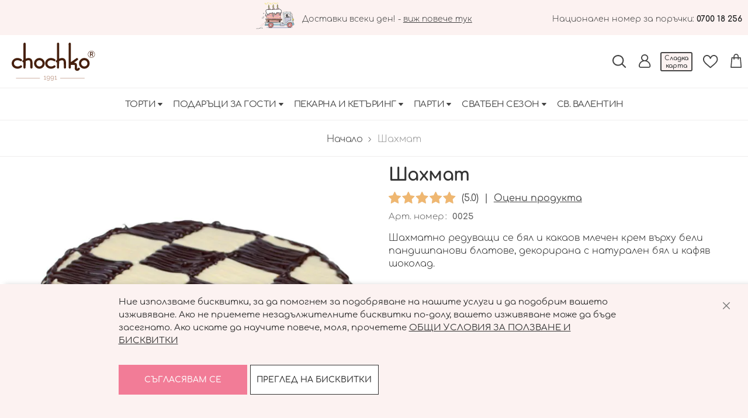

--- FILE ---
content_type: text/html; charset=UTF-8
request_url: https://chochko.com/chah-matt
body_size: 39889
content:
<!doctype html>
<html lang="bg">
    <head prefix="og: http://ogp.me/ns# fb: http://ogp.me/ns/fb# product: http://ogp.me/ns/product#">
        <script>
    var BASE_URL = 'https\u003A\u002F\u002Fchochko.com\u002F';
    var require = {
        'baseUrl': 'https\u003A\u002F\u002Fchochko.com\u002Fstatic\u002Fversion1768460273\u002Ffrontend\u002FStenik\u002Fblank\u002Fbg_BG'
    };</script>        <meta charset="utf-8"/>
<meta name="title" content="Торта Шахмат | Торти Чочко"/>
<meta name="description" content="Шахматно редуващи се бял и какаов млечен крем върху бели пандишпанови блатове, декорирана с натурален бял и кафяв шоколад."/>
<meta name="keywords" content="Торта Шахмат, торти чочко, стандартна торта, торта с бял и кафяв крем"/>
<meta name="robots" content="INDEX,FOLLOW"/>
<meta name="viewport" content="width=device-width, initial-scale=1"/>
<meta name="format-detection" content="telephone=no"/>
<title>Торта Шахмат | Торти Чочко</title>
<link  rel="stylesheet" type="text/css"  media="all" href="https://chochko.com/static/version1768460273/frontend/Stenik/blank/bg_BG/mage/calendar.css" />
<link  rel="stylesheet" type="text/css"  media="all" href="https://chochko.com/static/version1768460273/frontend/Stenik/blank/bg_BG/css/styles-m.css" />
<link  rel="stylesheet" type="text/css"  media="all" href="https://chochko.com/static/version1768460273/frontend/Stenik/blank/bg_BG/Inchoo_DualPrices/css/dual-prices.css" />
<link  rel="stylesheet" type="text/css"  media="all" href="https://chochko.com/static/version1768460273/frontend/Stenik/blank/bg_BG/mage/gallery/gallery.css" />
<link  rel="stylesheet" type="text/css"  media="screen and (min-width: 768px)" href="https://chochko.com/static/version1768460273/frontend/Stenik/blank/bg_BG/css/styles-l.css" />
<link  rel="stylesheet" type="text/css"  media="print" href="https://chochko.com/static/version1768460273/frontend/Stenik/blank/bg_BG/css/print.css" />
<script  type="text/javascript"  src="https://chochko.com/static/version1768460273/_cache/merged/3e05d3f0308376ade7d704d3ba380ba8.min.js"></script>
<link rel="preload" as="font" crossorigin="anonymous" href="https://chochko.com/static/version1768460273/frontend/Stenik/blank/bg_BG/fonts/Luma-Icons.woff2" />
<link rel="preload" as="font" crossorigin="anonymous" href="https://chochko.com/static/version1768460273/frontend/Stenik/blank/bg_BG/fonts/Comfortaa/comfortaa-300.woff2" />
<link rel="preload" as="font" crossorigin="anonymous" href="https://chochko.com/static/version1768460273/frontend/Stenik/blank/bg_BG/fonts/Comfortaa/comfortaa-400.woff2" />
<link rel="preload" as="font" crossorigin="anonymous" href="https://chochko.com/static/version1768460273/frontend/Stenik/blank/bg_BG/fonts/Comfortaa/comfortaa-500.woff2" />
<link rel="preload" as="font" crossorigin="anonymous" href="https://chochko.com/static/version1768460273/frontend/Stenik/blank/bg_BG/fonts/Comfortaa/comfortaa-600.woff2" />
<link rel="preload" as="font" crossorigin="anonymous" href="https://chochko.com/static/version1768460273/frontend/Stenik/blank/bg_BG/fonts/Comfortaa/comfortaa-700.woff2" />
<link  rel="canonical" href="https://chochko.com/chah-matt" />
<link  rel="icon" type="image/x-icon" href="https://chochko.com/media/favicon/default/logo_chochko_krug.png" />
<link  rel="shortcut icon" type="image/x-icon" href="https://chochko.com/media/favicon/default/logo_chochko_krug.png" />
<meta name="google-site-verification" content="aKdiuKw71fBc7WwFtZsCgLYFivd8HInGFk6MNa1_GY8" />

<!-- Messenger Chat Plugin Code -->
    <div id="fb-root"></div>

    <!-- Your Chat Plugin code -->
    <div id="fb-customer-chat" class="fb-customerchat">
    </div>

    <script>
      var chatbox = document.getElementById('fb-customer-chat');
      chatbox.setAttribute("page_id", "283337921764886");
      chatbox.setAttribute("attribution", "biz_inbox");
    </script>

    <!-- Your SDK code -->
    <script>
      window.fbAsyncInit = function() {
        FB.init({
          xfbml            : true,
          version          : 'v12.0'
        });
      };

      (function(d, s, id) {
        var js, fjs = d.getElementsByTagName(s)[0];
        if (d.getElementById(id)) return;
        js = d.createElement(s); js.id = id;
        js.src = 'https://connect.facebook.net/en_US/sdk/xfbml.customerchat.js';
        fjs.parentNode.insertBefore(js, fjs);
      }(document, 'script', 'facebook-jssdk'));
    </script>

<!-- Global site tag (gtag.js) - Google Ads: 970426814 -->
<script async src="https://www.googletagmanager.com/gtag/js?id=AW-970426814"></script>
<script>
window.dataLayer = window.dataLayer || [];
function gtag(){dataLayer.push(arguments);}
gtag('js', new Date());

gtag('config', 'AW-970426814');
</script>

<meta name="facebook-domain-verification" content="fbh9l94kud6nihpmikx5lifaxiy7u0" />

        
<script>
    window.getWpGA4Cookie = function(name) {
        match = document.cookie.match(new RegExp(name + '=([^;]+)'));
        if (match) return decodeURIComponent(match[1].replace(/\+/g, ' ')) ;
    };

    window.ga4AllowServices = false;

    var isCookieRestrictionModeEnabled = 0,
        currentWebsiteId = 1,
        cookieRestrictionName = 'user_allowed_save_cookie';

    if (isCookieRestrictionModeEnabled) {
        allowedCookies = window.getWpGA4Cookie(cookieRestrictionName);

        if (allowedCookies !== undefined) {
            allowedWebsites = JSON.parse(allowedCookies);

            if (allowedWebsites[currentWebsiteId] === 1) {
                window.ga4AllowServices = true;
            }
        }
    } else {
        window.ga4AllowServices = true;
    }
</script>
        <script>
        if (window.ga4AllowServices) {
            window.dataLayer = window.dataLayer || [];
                        var dl4Objects = [{"0":"consent","1":"default","2":{"analytics_storage":"denied","ad_storage":"denied","ad_personalization":"denied","ad_user_data":"denied"},"length":3,"callee":true},{"0":"consent","1":"update","2":{"analytics_storage":"denied","ad_storage":"denied","ad_personalization":"denied","ad_user_data":"denied"},"length":3,"callee":true},{"pageName":"\u0422\u043e\u0440\u0442\u0430 \u0428\u0430\u0445\u043c\u0430\u0442 | \u0422\u043e\u0440\u0442\u0438 \u0427\u043e\u0447\u043a\u043e","pageType":"product","ecommerce":{"currency":"EUR","value":20.81,"items":[{"item_name":"\u0428\u0430\u0445\u043c\u0430\u0442","affiliation":"Main Website - Main Website Store - Default Store View","item_id":"0025","price":20.81,"item_category":"\u0422\u043e\u0440\u0442\u0438","item_category2":"\u0421\u0442\u0430\u043d\u0434\u0430\u0440\u0442\u043d\u0438 \u0442\u043e\u0440\u0442\u0438","item_list_name":"\u0422\u043e\u0440\u0442\u0438\/\u0421\u0442\u0430\u043d\u0434\u0430\u0440\u0442\u043d\u0438 \u0442\u043e\u0440\u0442\u0438","item_list_id":"7","item_stock_status":"In stock","item_sale_product":"No","item_reviews_count":"5","item_reviews_score":"5"}]},"event":"view_item"},{"ecommerce":{"items":[{"item_name":"\u0421\u0432\u0435\u0449 \u0417\u043b\u0430\u0442\u043e \u043c\u0435\u0442\u0430\u043b\u0438\u043a 5","affiliation":"Main Website - Main Website Store - Default Store View","item_id":"77589","price":0.77,"item_category":"\u041f\u0430\u0440\u0442\u0438","item_category2":"\u0421\u0432\u0435\u0449\u0438\u0447\u043a\u0438 \u0437\u0430 \u0440\u043e\u0436\u0434\u0435\u043d \u0434\u0435\u043d","category":"\u041f\u0430\u0440\u0442\u0438\/\u0421\u0432\u0435\u0449\u0438\u0447\u043a\u0438 \u0437\u0430 \u0440\u043e\u0436\u0434\u0435\u043d \u0434\u0435\u043d","item_list_name":"Related Products From \u0428\u0430\u0445\u043c\u0430\u0442","item_list_id":"related_products","index":1},{"item_name":"\u0421\u0432\u0435\u0449 \u0421\u0440\u0435\u0431\u0440\u043e \u043c\u0435\u0442\u0430\u043b\u0438\u043a 8","affiliation":"Main Website - Main Website Store - Default Store View","item_id":"77582","price":0.77,"item_category":"\u041f\u0430\u0440\u0442\u0438","item_category2":"\u0421\u0432\u0435\u0449\u0438\u0447\u043a\u0438 \u0437\u0430 \u0440\u043e\u0436\u0434\u0435\u043d \u0434\u0435\u043d","category":"\u041f\u0430\u0440\u0442\u0438\/\u0421\u0432\u0435\u0449\u0438\u0447\u043a\u0438 \u0437\u0430 \u0440\u043e\u0436\u0434\u0435\u043d \u0434\u0435\u043d","item_list_name":"Related Products From \u0428\u0430\u0445\u043c\u0430\u0442","item_list_id":"related_products","index":2},{"item_name":"\u0421\u0432\u0435\u0449 \u0440\u043e\u0437\u043e\u0432\u0430 \u0449\u0430\u043c\u043f\u0430 \u0442\u043e\u0447\u043a\u0438 4","affiliation":"Main Website - Main Website Store - Default Store View","item_id":"33585","price":1.28,"item_category":"\u041f\u0430\u0440\u0442\u0438","item_category2":"\u0421\u0432\u0435\u0449\u0438\u0447\u043a\u0438 \u0437\u0430 \u0440\u043e\u0436\u0434\u0435\u043d \u0434\u0435\u043d","category":"\u041f\u0430\u0440\u0442\u0438\/\u0421\u0432\u0435\u0449\u0438\u0447\u043a\u0438 \u0437\u0430 \u0440\u043e\u0436\u0434\u0435\u043d \u0434\u0435\u043d","item_list_name":"Related Products From \u0428\u0430\u0445\u043c\u0430\u0442","item_list_id":"related_products","index":3},{"item_name":"\u0421\u0432\u0435\u0449 \u0411\u0440\u043e\u043a\u0430\u0442 \u0421\u0438\u043d \u043a\u043e\u043d\u0442\u0443\u0440 1","affiliation":"Main Website - Main Website Store - Default Store View","item_id":"57749","price":0.77,"item_category":"\u041f\u0430\u0440\u0442\u0438","item_category2":"\u0421\u0432\u0435\u0449\u0438\u0447\u043a\u0438 \u0437\u0430 \u0440\u043e\u0436\u0434\u0435\u043d \u0434\u0435\u043d","category":"\u041f\u0430\u0440\u0442\u0438\/\u0421\u0432\u0435\u0449\u0438\u0447\u043a\u0438 \u0437\u0430 \u0440\u043e\u0436\u0434\u0435\u043d \u0434\u0435\u043d","item_list_name":"Related Products From \u0428\u0430\u0445\u043c\u0430\u0442","item_list_id":"related_products","index":4},{"item_name":"\u0424\u043e\u043d\u0442\u0430\u043d \u0437\u0430 \u0442\u043e\u0440\u0442\u0430 12\u0441\u043c","affiliation":"Main Website - Main Website Store - Default Store View","item_id":"38157","price":0.56,"item_category":"\u041f\u0430\u0440\u0442\u0438","item_category2":"\u0424\u043e\u043d\u0442\u0430\u043d\u0438, \u041a\u043e\u043d\u0444\u0435\u0442\u0438 \u0438 \u0411\u0435\u043d\u0433\u0430\u043b\u0441\u043a\u0438 \u043e\u0433\u044a\u043d","category":"\u041f\u0430\u0440\u0442\u0438\/\u0424\u043e\u043d\u0442\u0430\u043d\u0438, \u041a\u043e\u043d\u0444\u0435\u0442\u0438 \u0438 \u0411\u0435\u043d\u0433\u0430\u043b\u0441\u043a\u0438 \u043e\u0433\u044a\u043d","item_list_name":"Related Products From \u0428\u0430\u0445\u043c\u0430\u0442","item_list_id":"related_products","index":5},{"item_name":"\u0424\u043e\u043d\u0442\u0430\u043d \u0437\u0430 \u0442\u043e\u0440\u0442\u0430 20\u0441\u043c","affiliation":"Main Website - Main Website Store - Default Store View","item_id":"38233","price":0.95,"item_category":"\u041f\u0430\u0440\u0442\u0438","item_category2":"\u0424\u043e\u043d\u0442\u0430\u043d\u0438, \u041a\u043e\u043d\u0444\u0435\u0442\u0438 \u0438 \u0411\u0435\u043d\u0433\u0430\u043b\u0441\u043a\u0438 \u043e\u0433\u044a\u043d","category":"\u041f\u0430\u0440\u0442\u0438\/\u0424\u043e\u043d\u0442\u0430\u043d\u0438, \u041a\u043e\u043d\u0444\u0435\u0442\u0438 \u0438 \u0411\u0435\u043d\u0433\u0430\u043b\u0441\u043a\u0438 \u043e\u0433\u044a\u043d","item_list_name":"Related Products From \u0428\u0430\u0445\u043c\u0430\u0442","item_list_id":"related_products","index":6}],"item_list_id":"related_products","item_list_name":"Related Products From \u0428\u0430\u0445\u043c\u0430\u0442"},"event":"view_item_list"},{"ecommerce":{"items":[{"item_name":"\u0424\u043e\u043b\u0438\u0435\u0432 \u043d\u0430\u0434\u043f\u0438\u0441 \u0427\u0435\u0441\u0442\u0438\u0442 \u0440\u043e\u0436\u0434\u0435\u043d \u0434\u0435\u043d \u0441\u0440\u0435\u0431\u044a\u0440\u0435\u043d","affiliation":"Main Website - Main Website Store - Default Store View","item_id":"75961","price":4.09,"item_category":"\u041f\u0430\u0440\u0442\u0438","item_category2":"\u0424\u043e\u043b\u0438\u0435\u0432\u0438 \u0411\u0430\u043b\u043e\u043d\u0438 \u0411\u0443\u043a\u0432\u0438 \u0438 \u041a\u043e\u043c\u043f\u043b\u0435\u043a\u0442\u0438","item_list_name":"Upsell Products From \u0428\u0430\u0445\u043c\u0430\u0442","item_list_id":"upsell_products","index":1},{"item_name":"\u041a\u0430\u0440\u0442\u0438\u0447\u043a\u0430 \u201cHappy Birthday\u201d","affiliation":"Main Website - Main Website Store - Default Store View","item_id":"78609","price":2.56,"item_category":"\u041f\u0430\u0440\u0442\u0438","item_category2":"\u041a\u0430\u0440\u0442\u0438\u0447\u043a\u0438","item_list_name":"Upsell Products From \u0428\u0430\u0445\u043c\u0430\u0442","item_list_id":"upsell_products","index":2},{"item_name":"\u0424\u043e\u043b\u0438\u0435\u0432 \u0411\u0430\u043b\u043e\u043d \u0426\u0438\u0444\u0440\u0430 3 \u0417\u043b\u0430\u0442\u0435\u043d 80\u0441\u043c","affiliation":"Main Website - Main Website Store - Default Store View","item_id":"57789","price":2.05,"item_category":"\u041f\u0430\u0440\u0442\u0438","item_category2":"\u0424\u043e\u043b\u0438\u0435\u0432\u0438 \u0411\u0430\u043b\u043e\u043d\u0438 \u0426\u0438\u0444\u0440\u0438","item_list_name":"Upsell Products From \u0428\u0430\u0445\u043c\u0430\u0442","item_list_id":"upsell_products","index":3},{"item_name":"\u0421\u0432\u0435\u0449\u0438 Happy Birthday \u0431\u043b\u0438\u0441\u0442\u0435\u0440","affiliation":"Main Website - Main Website Store - Default Store View","item_id":"33650","price":1.23,"item_category":"\u041f\u0430\u0440\u0442\u0438","item_category2":"\u0421\u0432\u0435\u0449\u0438\u0447\u043a\u0438 \u0437\u0430 \u0440\u043e\u0436\u0434\u0435\u043d \u0434\u0435\u043d","item_list_name":"Upsell Products From \u0428\u0430\u0445\u043c\u0430\u0442","item_list_id":"upsell_products","index":4},{"item_name":"\u041c\u0430\u043b\u044a\u043a \u0442\u043e\u043f\u0435\u0440 Happy Birthday - \u0414\u044a\u0433\u0430","affiliation":"Main Website - Main Website Store - Default Store View","item_id":"79861","price":6.14,"item_category":"\u041f\u0430\u0440\u0442\u0438","item_category2":"\u0422\u043e\u043f\u0435\u0440\u0438 \u0437\u0430 \u0442\u043e\u0440\u0442\u0430","item_list_name":"Upsell Products From \u0428\u0430\u0445\u043c\u0430\u0442","item_list_id":"upsell_products","index":5},{"item_name":"\u0424\u043e\u043b\u0438\u0435\u0432 \u043d\u0430\u0434\u043f\u0438\u0441 Happy Birthday \u0437\u043b\u0430\u0442\u0435\u043d ","affiliation":"Main Website - Main Website Store - Default Store View","item_id":"75959","price":4.09,"item_category":"\u041f\u0430\u0440\u0442\u0438","item_category2":"\u0424\u043e\u043b\u0438\u0435\u0432\u0438 \u0411\u0430\u043b\u043e\u043d\u0438 \u0411\u0443\u043a\u0432\u0438 \u0438 \u041a\u043e\u043c\u043f\u043b\u0435\u043a\u0442\u0438","item_list_name":"Upsell Products From \u0428\u0430\u0445\u043c\u0430\u0442","item_list_id":"upsell_products","index":6},{"item_name":"\u0413\u043e\u043b\u044f\u043c \u0411\u0430\u043d\u0435\u0440 \u0427\u0435\u0441\u0442\u0438\u0442 \u0420\u043e\u0436\u0434\u0435\u043d \u0414\u0435\u043d ","affiliation":"Main Website - Main Website Store - Default Store View","item_id":"33539","price":1.43,"item_category":"\u041f\u0430\u0440\u0442\u0438","item_category2":"\u0411\u0430\u043d\u0435\u0440\u0438","item_list_name":"Upsell Products From \u0428\u0430\u0445\u043c\u0430\u0442","item_list_id":"upsell_products","index":7},{"item_name":"\u0424\u043e\u043b\u0438\u0435\u0432 \u0411\u0430\u043b\u043e\u043d \u0426\u0438\u0444\u0440\u0430 6 \u0417\u043b\u0430\u0442\u0435\u043d 80\u0441\u043c","affiliation":"Main Website - Main Website Store - Default Store View","item_id":"57792","price":2.05,"item_category":"\u041f\u0430\u0440\u0442\u0438","item_category2":"\u0424\u043e\u043b\u0438\u0435\u0432\u0438 \u0411\u0430\u043b\u043e\u043d\u0438 \u0426\u0438\u0444\u0440\u0438","item_list_name":"Upsell Products From \u0428\u0430\u0445\u043c\u0430\u0442","item_list_id":"upsell_products","index":8},{"item_name":"\u0424\u043e\u043b\u0438\u0435\u0432 \u0411\u0430\u043b\u043e\u043d \u0426\u0438\u0444\u0440\u0430 4 \u0421\u0440\u0435\u0431\u044a\u0440\u0435\u043d 80\u0441\u043c","affiliation":"Main Website - Main Website Store - Default Store View","item_id":"57849","price":2.05,"item_category":"\u041f\u0430\u0440\u0442\u0438","item_category2":"\u0424\u043e\u043b\u0438\u0435\u0432\u0438 \u0411\u0430\u043b\u043e\u043d\u0438 \u0426\u0438\u0444\u0440\u0438","item_list_name":"Upsell Products From \u0428\u0430\u0445\u043c\u0430\u0442","item_list_id":"upsell_products","index":9},{"item_name":"\u0424\u043e\u043b\u0438\u0435\u0432 \u0431\u0430\u043b\u043e\u043d \u043d\u0430 \u043f\u0440\u044a\u0447\u043a\u0430 \u0446\u0438\u0444\u0440\u0430 3 \u0437\u043b\u0430\u0442\u0435\u043d","affiliation":"Main Website - Main Website Store - Default Store View","item_id":"58860","price":0.77,"item_category":"\u041f\u0430\u0440\u0442\u0438","item_category2":"\u0424\u043e\u043b\u0438\u0435\u0432\u0438 \u0411\u0430\u043b\u043e\u043d\u0438 \u0426\u0438\u0444\u0440\u0438","item_list_name":"Upsell Products From \u0428\u0430\u0445\u043c\u0430\u0442","item_list_id":"upsell_products","index":10},{"item_name":"\u0411\u0430\u043b\u043e\u043d\u0438 \u0427\u0435\u0441\u0442\u0438\u0442 \u0420\u043e\u0436\u0434\u0435\u043d \u0414\u0435\u043d \u043c\u0438\u043a\u0441 \u0446\u0432\u0435\u0442\u043e\u0432\u0435","affiliation":"Main Website - Main Website Store - Default Store View","item_id":"49598","price":1.79,"item_category":"\u041f\u0430\u0440\u0442\u0438","item_category2":"\u041b\u0430\u0442\u0435\u043a\u0441\u043e\u0432\u0438 \u0411\u0430\u043b\u043e\u043d\u0438","item_list_name":"Upsell Products From \u0428\u0430\u0445\u043c\u0430\u0442","item_list_id":"upsell_products","index":11},{"item_name":"\u0411\u0430\u043b\u043e\u043d\u0438 \u0427\u0435\u0441\u0442\u0438\u0442 \u042e\u0431\u0438\u043b\u0435\u0439 \u043c\u0438\u043a\u0441 \u0446\u0432\u0435\u0442\u043e\u0432\u0435","affiliation":"Main Website - Main Website Store - Default Store View","item_id":"76349","price":1.79,"item_category":"\u041f\u0430\u0440\u0442\u0438","item_category2":"\u041b\u0430\u0442\u0435\u043a\u0441\u043e\u0432\u0438 \u0411\u0430\u043b\u043e\u043d\u0438","item_list_name":"Upsell Products From \u0428\u0430\u0445\u043c\u0430\u0442","item_list_id":"upsell_products","index":12},{"item_name":"\u0411\u0430\u043b\u043e\u043d\u0438 \u0427\u0435\u0441\u0442\u0438\u0442 \u0418\u043c\u0435\u043d \u0414\u0435\u043d \u0438 \u041d\u0430\u0437\u0434\u0440\u0430\u0432\u0435 \u043c\u0438\u043a\u0441 \u0446\u0432\u0435\u0442\u043e\u0432\u0435","affiliation":"Main Website - Main Website Store - Default Store View","item_id":"76343","price":1.79,"item_category":"\u041f\u0430\u0440\u0442\u0438","item_category2":"\u041b\u0430\u0442\u0435\u043a\u0441\u043e\u0432\u0438 \u0411\u0430\u043b\u043e\u043d\u0438","item_list_name":"Upsell Products From \u0428\u0430\u0445\u043c\u0430\u0442","item_list_id":"upsell_products","index":13},{"item_name":"\u0421\u0432\u0435\u0449\u0438 Happy Birthday \u0441\u0438\u043d\u0438","affiliation":"Main Website - Main Website Store - Default Store View","item_id":"64154","price":2.05,"item_category":"\u041f\u0430\u0440\u0442\u0438","item_category2":"\u0421\u0432\u0435\u0449\u0438\u0447\u043a\u0438 \u0437\u0430 \u0440\u043e\u0436\u0434\u0435\u043d \u0434\u0435\u043d","item_list_name":"Upsell Products From \u0428\u0430\u0445\u043c\u0430\u0442","item_list_id":"upsell_products","index":14},{"item_name":"\u0421\u0432\u0435\u0449\u0438 \u0441\u043f\u0438\u0440\u0430\u043b\u0430 \u0431\u043b\u0435\u0441\u0442\u044f\u0449\u0438 \u0441\u0440\u0435\u0431\u044a\u0440\u043d\u0438 ","affiliation":"Main Website - Main Website Store - Default Store View","item_id":"75966","price":0.97,"item_category":"\u041f\u0430\u0440\u0442\u0438","item_category2":"\u0421\u0432\u0435\u0449\u0438\u0447\u043a\u0438 \u0437\u0430 \u0440\u043e\u0436\u0434\u0435\u043d \u0434\u0435\u043d","item_list_name":"Upsell Products From \u0428\u0430\u0445\u043c\u0430\u0442","item_list_id":"upsell_products","index":15}],"item_list_id":"upsell_products","item_list_name":"Upsell Products From \u0428\u0430\u0445\u043c\u0430\u0442"},"event":"view_item_list"},{"ecommerce":{"items":[{"item_name":"\u0421\u0432\u0435\u0449\u0438 \u0434\u044a\u043b\u0433\u0438 \u0448\u0430\u0440\u0435\u043d\u0438 \/12\u0431\u0440\/","affiliation":"Main Website - Main Website Store - Default Store View","item_id":"38222","price":0.97,"item_category":"\u041f\u0430\u0440\u0442\u0438","item_category2":"\u0421\u0432\u0435\u0449\u0438\u0447\u043a\u0438 \u0437\u0430 \u0440\u043e\u0436\u0434\u0435\u043d \u0434\u0435\u043d","item_list_name":"Upsell Products From \u0428\u0430\u0445\u043c\u0430\u0442","item_list_id":"upsell_products","index":16},{"item_name":"\u0421\u0432\u0435\u0449\u0438 \u0434\u044a\u043b\u0433\u0438 \u0441 \u0431\u0440\u043e\u043a\u0430\u0442 \u0437\u043b\u0430\u0442\u043d\u0438 \/6\u0431\u0440\/","affiliation":"Main Website - Main Website Store - Default Store View","item_id":"75991","price":0.77,"item_category":"\u041f\u0430\u0440\u0442\u0438","item_category2":"\u0421\u0432\u0435\u0449\u0438\u0447\u043a\u0438 \u0437\u0430 \u0440\u043e\u0436\u0434\u0435\u043d \u0434\u0435\u043d","item_list_name":"Upsell Products From \u0428\u0430\u0445\u043c\u0430\u0442","item_list_id":"upsell_products","index":17},{"item_name":"\u0424\u0440\u0435\u043d\u0441\u043a\u0438 \u043c\u0430\u043a\u0430\u0440\u043e\u043d\u0438 \u041c\u0438\u043a\u0441","affiliation":"Main Website - Main Website Store - Default Store View","item_id":"25138","price":10.17,"item_category":"\u041f\u043e\u0434\u0430\u0440\u044a\u0446\u0438 \u0437\u0430 \u0433\u043e\u0441\u0442\u0438","item_category2":"\u0424\u0440\u0435\u043d\u0441\u043a\u0438 \u043c\u0430\u043a\u0430\u0440\u043e\u043d\u0438","item_list_name":"Upsell Products From \u0428\u0430\u0445\u043c\u0430\u0442","item_list_id":"upsell_products","index":18},{"item_name":"\u041a\u0443\u043a\u0438\u0441 \u041c\u0438\u043a\u0441","affiliation":"Main Website - Main Website Store - Default Store View","item_id":"77778","price":17.9,"item_category":"\u041f\u0435\u043a\u0430\u0440\u043d\u0430 \u0438 \u041a\u0435\u0442\u044a\u0440\u0438\u043d\u0433","item_category2":"\u0421\u043b\u0430\u0434\u043a\u0438 \u0438 \u0421\u043e\u043b\u0435\u043d\u043a\u0438","item_list_name":"Upsell Products From \u0428\u0430\u0445\u043c\u0430\u0442","item_list_id":"upsell_products","index":19}],"item_list_id":"upsell_products","item_list_name":"Upsell Products From \u0428\u0430\u0445\u043c\u0430\u0442"},"event":"view_item_list"}];
            for (var i in dl4Objects) {
                window.dataLayer.push({ecommerce: null});
                window.dataLayer.push(dl4Objects[i]);
            }
                        var wpGA4Cookies = ['wp_ga4_user_id','wp_ga4_customerGroup'];
            wpGA4Cookies.map(function (cookieName) {
                var cookieValue = window.getWpGA4Cookie(cookieName);
                if (cookieValue) {
                    var dl4Object = {};
                    dl4Object[cookieName.replace('wp_ga4_', '')] = cookieValue;
                    window.dataLayer.push(dl4Object);
                }
            });
        }
    </script>

    <!-- Google Tag Manager -->
<script>  if (window.ga4AllowServices) { (function(w,d,s,l,i){w[l]=w[l]||[];w[l].push({'gtm.start':
new Date().getTime(),event:'gtm.js'});var f=d.getElementsByTagName(s)[0],
j=d.createElement(s),dl=l!='dataLayer'?'&l='+l:'';j.async=true;j.src=
'https://www.googletagmanager.com/gtm.js?id='+i+dl;f.parentNode.insertBefore(j,f);
})(window,document,'script','dataLayer','GTM-W4F6G7LH');} </script>
<!-- End Google Tag Manager --><!-- BEGIN GOOGLE ANALYTICS CODE -->
<script type="text/x-magento-init">
{
    "*": {
        "Magento_GoogleAnalytics/js/google-analytics": {
            "isCookieRestrictionModeEnabled": 0,
            "currentWebsite": 1,
            "cookieName": "user_allowed_save_cookie",
            "ordersTrackingData": [],
            "pageTrackingData": {"optPageUrl":"","isAnonymizedIpActive":false,"accountId":"UA-3417271-42 "}        }
    }
}
</script>
<!-- END GOOGLE ANALYTICS CODE -->
    <script type="text/x-magento-init">
        {
            "*": {
                "Magento_PageCache/js/form-key-provider": {}
            }
        }
    </script>

<meta property="og:type" content="product" />
<meta property="og:title"
      content="&#x0428;&#x0430;&#x0445;&#x043C;&#x0430;&#x0442;" />
<meta property="og:image"
      content="https://chochko.com/media/catalog/product/cache/60d98f85e0cb25a32a008c7e234cd4f4/t/o/torta-shahmat-torti-chochko_1.jpg" />
<meta property="og:description"
      content="&#x0428;&#x0430;&#x0445;&#x043C;&#x0430;&#x0442;&#x043D;&#x043E;&#x20;&#x0440;&#x0435;&#x0434;&#x0443;&#x0432;&#x0430;&#x0449;&#x0438;&#x20;&#x0441;&#x0435;&#x20;&#x0431;&#x044F;&#x043B;&#x20;&#x0438;&#x20;&#x043A;&#x0430;&#x043A;&#x0430;&#x043E;&#x0432;&#x20;&#x043C;&#x043B;&#x0435;&#x0447;&#x0435;&#x043D;&#x20;&#x043A;&#x0440;&#x0435;&#x043C;&#x20;&#x0432;&#x044A;&#x0440;&#x0445;&#x0443;&#x20;&#x0431;&#x0435;&#x043B;&#x0438;&#x20;&#x043F;&#x0430;&#x043D;&#x0434;&#x0438;&#x0448;&#x043F;&#x0430;&#x043D;&#x043E;&#x0432;&#x0438;&#x20;&#x0431;&#x043B;&#x0430;&#x0442;&#x043E;&#x0432;&#x0435;,&#x20;&#x0434;&#x0435;&#x043A;&#x043E;&#x0440;&#x0438;&#x0440;&#x0430;&#x043D;&#x0430;&#x20;&#x0441;&#x20;&#x043D;&#x0430;&#x0442;&#x0443;&#x0440;&#x0430;&#x043B;&#x0435;&#x043D;&#x20;&#x0431;&#x044F;&#x043B;&#x20;&#x0438;&#x20;&#x043A;&#x0430;&#x0444;&#x044F;&#x0432;&#x20;&#x0448;&#x043E;&#x043A;&#x043E;&#x043B;&#x0430;&#x0434;." />
<meta property="og:url" content="https://chochko.com/chah-matt" />
    <meta property="product:price:amount" content="20.81"/>
    <meta property="product:price:currency"
      content="EUR"/>
    </head>
    <body data-container="body"
          data-mage-init='{"loaderAjax": {}, "loader": { "icon": "https://chochko.com/static/version1768460273/frontend/Stenik/blank/bg_BG/images/loader-2.gif"}}'
        id="html-body" itemtype="http://schema.org/Product" itemscope="itemscope" class="page-product-configurable catalog-product-view product-chah-matt page-layout-1column">
        <!-- Google Tag Manager (noscript) -->
<noscript><iframe src="https://www.googletagmanager.com/ns.html?id=GTM-W4F6G7LH"
height="0" width="0" style="display:none;visibility:hidden"></iframe></noscript>
<!-- End Google Tag Manager (noscript) -->
<script type="text/x-magento-init">
    {
        "*": {
            "Magento_PageBuilder/js/widget-initializer": {
                "config": {"[data-content-type=\"slider\"][data-appearance=\"default\"]":{"Magento_PageBuilder\/js\/content-type\/slider\/appearance\/default\/widget":false},"[data-content-type=\"map\"]":{"Magento_PageBuilder\/js\/content-type\/map\/appearance\/default\/widget":false},"[data-content-type=\"row\"]":{"Magento_PageBuilder\/js\/content-type\/row\/appearance\/default\/widget":false},"[data-content-type=\"tabs\"]":{"Magento_PageBuilder\/js\/content-type\/tabs\/appearance\/default\/widget":false},"[data-content-type=\"slide\"]":{"Magento_PageBuilder\/js\/content-type\/slide\/appearance\/default\/widget":{"buttonSelector":".pagebuilder-slide-button","showOverlay":"hover","dataRole":"slide"}},"[data-content-type=\"banner\"]":{"Magento_PageBuilder\/js\/content-type\/banner\/appearance\/default\/widget":{"buttonSelector":".pagebuilder-banner-button","showOverlay":"hover","dataRole":"banner"}},"[data-content-type=\"buttons\"]":{"Magento_PageBuilder\/js\/content-type\/buttons\/appearance\/inline\/widget":false},"[data-content-type=\"products\"][data-appearance=\"carousel\"]":{"Amasty_Xsearch\/js\/content-type\/products\/appearance\/carousel\/widget-override":false}},
                "breakpoints": {"desktop":{"label":"Desktop","stage":true,"default":true,"class":"desktop-switcher","icon":"Magento_PageBuilder::css\/images\/switcher\/switcher-desktop.svg","conditions":{"min-width":"1024px"},"options":{"products":{"default":{"slidesToShow":"5"}}}},"tablet":{"conditions":{"max-width":"1024px","min-width":"768px"},"options":{"products":{"default":{"slidesToShow":"4"},"continuous":{"slidesToShow":"3"}}}},"mobile":{"label":"Mobile","stage":true,"class":"mobile-switcher","icon":"Magento_PageBuilder::css\/images\/switcher\/switcher-mobile.svg","media":"only screen and (max-width: 768px)","conditions":{"max-width":"768px","min-width":"640px"},"options":{"products":{"default":{"slidesToShow":"3"}}}},"mobile-small":{"conditions":{"max-width":"640px"},"options":{"products":{"default":{"slidesToShow":"2"},"continuous":{"slidesToShow":"1"}}}}}            }
        }
    }
</script>

<div class="cookie-status-message" id="cookie-status">
    The store will not work correctly in the case when cookies are disabled.</div>
<script type="text/x-magento-init">
    {
        "*": {
            "cookieStatus": {}
        }
    }
</script>

<script type="text/x-magento-init">
    {
        "*": {
            "mage/cookies": {
                "expires": null,
                "path": "\u002F",
                "domain": ".chochko.com",
                "secure": false,
                "lifetime": "3600"
            }
        }
    }
</script>
    <noscript>
        <div class="message global noscript">
            <div class="content">
                <p>
                    <strong>JavaScript изглежда да бъде прекратен във вашия браузър.</strong>
                    <span>
                        За най-добър опит на нашия сайт не забравяйте да включите Javascript във вашия браузър.                    </span>
                </p>
            </div>
        </div>
    </noscript>

<script>
    window.cookiesConfig = window.cookiesConfig || {};
    window.cookiesConfig.secure = true;
</script><script>    require.config({
        map: {
            '*': {
                wysiwygAdapter: 'mage/adminhtml/wysiwyg/tiny_mce/tinymce4Adapter'
            }
        }
    });</script><script>
    require.config({
        paths: {
            googleMaps: 'https\u003A\u002F\u002Fmaps.googleapis.com\u002Fmaps\u002Fapi\u002Fjs\u003Fv\u003D3\u0026key\u003D'
        },
        config: {
            'Magento_PageBuilder/js/utils/map': {
                style: ''
            },
            'Magento_PageBuilder/js/content-type/map/preview': {
                apiKey: '',
                apiKeyErrorMessage: 'You\u0020must\u0020provide\u0020a\u0020valid\u0020\u003Ca\u0020href\u003D\u0027https\u003A\u002F\u002Fchochko.com\u002Fadminhtml\u002Fsystem_config\u002Fedit\u002Fsection\u002Fcms\u002F\u0023cms_pagebuilder\u0027\u0020target\u003D\u0027_blank\u0027\u003EGoogle\u0020Maps\u0020API\u0020key\u003C\u002Fa\u003E\u0020to\u0020use\u0020a\u0020map.'
            },
            'Magento_PageBuilder/js/form/element/map': {
                apiKey: '',
                apiKeyErrorMessage: 'You\u0020must\u0020provide\u0020a\u0020valid\u0020\u003Ca\u0020href\u003D\u0027https\u003A\u002F\u002Fchochko.com\u002Fadminhtml\u002Fsystem_config\u002Fedit\u002Fsection\u002Fcms\u002F\u0023cms_pagebuilder\u0027\u0020target\u003D\u0027_blank\u0027\u003EGoogle\u0020Maps\u0020API\u0020key\u003C\u002Fa\u003E\u0020to\u0020use\u0020a\u0020map.'
            },
        }
    });
</script>

<script>
    require.config({
        shim: {
            'Magento_PageBuilder/js/utils/map': {
                deps: ['googleMaps']
            }
        }
    });
</script>

    <script>
        window.isGdprCookieEnabled = true;

        require(['Amasty_GdprFrontendUi/js/modal-show'], function (modalConfigInit) {
            modalConfigInit({"isDeclineEnabled":0,"barLocation":0,"policyText":"\u041d\u0438\u0435 \u0438\u0437\u043f\u043e\u043b\u0437\u0432\u0430\u043c\u0435 \u0431\u0438\u0441\u043a\u0432\u0438\u0442\u043a\u0438, \u0437\u0430 \u0434\u0430 \u043f\u043e\u043c\u043e\u0433\u043d\u0435\u043c \u0437\u0430 \u043f\u043e\u0434\u043e\u0431\u0440\u044f\u0432\u0430\u043d\u0435 \u043d\u0430 \u043d\u0430\u0448\u0438\u0442\u0435 \u0443\u0441\u043b\u0443\u0433\u0438 \u0438 \u0434\u0430 \u043f\u043e\u0434\u043e\u0431\u0440\u0438\u043c \u0432\u0430\u0448\u0435\u0442\u043e \u0438\u0437\u0436\u0438\u0432\u044f\u0432\u0430\u043d\u0435. \u0410\u043a\u043e \u043d\u0435 \u043f\u0440\u0438\u0435\u043c\u0435\u0442\u0435 \u043d\u0435\u0437\u0430\u0434\u044a\u043b\u0436\u0438\u0442\u0435\u043b\u043d\u0438\u0442\u0435 \u0431\u0438\u0441\u043a\u0432\u0438\u0442\u043a\u0438 \u043f\u043e-\u0434\u043e\u043b\u0443, \u0432\u0430\u0448\u0435\u0442\u043e \u0438\u0437\u0436\u0438\u0432\u044f\u0432\u0430\u043d\u0435 \u043c\u043e\u0436\u0435 \u0434\u0430 \u0431\u044a\u0434\u0435 \u0437\u0430\u0441\u0435\u0433\u043d\u0430\u0442\u043e. \u0410\u043a\u043e \u0438\u0441\u043a\u0430\u0442\u0435 \u0434\u0430 \u043d\u0430\u0443\u0447\u0438\u0442\u0435 \u043f\u043e\u0432\u0435\u0447\u0435, \u043c\u043e\u043b\u044f, \u043f\u0440\u043e\u0447\u0435\u0442\u0435\u0442\u0435 <a href=\"\/cookies\" title=\"\u041e\u0431\u0449\u0438 \u0443\u0441\u043b\u043e\u0432\u0438\u044f \u0437\u0430 \u043f\u043e\u043b\u0437\u0432\u0430\u043d\u0435 \u0438 \u0431\u0438\u0441\u043a\u0432\u0438\u0442\u043a\u0438\" target=\"_blank\">\u041e\u0411\u0429\u0418 \u0423\u0421\u041b\u041e\u0412\u0418\u042f \u0417\u0410 \u041f\u041e\u041b\u0417\u0412\u0410\u041d\u0415 \u0418 \u0411\u0418\u0421\u041a\u0412\u0418\u0422\u041a\u0418<\/a>","firstShowProcess":"0","cssConfig":{"backgroundColor":null,"policyTextColor":null,"textColor":null,"titleColor":null,"linksColor":null,"acceptBtnColor":null,"acceptBtnColorHover":null,"acceptBtnTextColor":null,"acceptBtnTextColorHover":null,"acceptBtnOrder":null,"allowBtnTextColor":null,"allowBtnTextColorHover":null,"allowBtnColor":null,"allowBtnColorHover":null,"allowBtnOrder":null,"declineBtnTextColorHover":null,"declineBtnColorHover":null,"declineBtnTextColor":null,"declineBtnColor":null,"declineBtnOrder":null},"isPopup":false,"isModal":false,"className":"amgdprjs-bar-template","buttons":[{"label":"\u0421\u044a\u0433\u043b\u0430\u0441\u044f\u0432\u0430\u043c \u0441\u0435","dataJs":"accept","class":"-allow -save","action":"allowCookies"},{"label":"\u041f\u0440\u0435\u0433\u043b\u0435\u0434 \u043d\u0430 \u0431\u0438\u0441\u043a\u0432\u0438\u0442\u043a\u0438","dataJs":"settings","class":"-settings"}],"template":"<div role=\"alertdialog\"\n     tabindex=\"-1\"\n     class=\"modal-popup _show amgdprcookie-bar-container <% if (data.isPopup) { %>-popup<% } %>\" data-amcookie-js=\"bar\">\n    <span tabindex=\"0\" class=\"amgdprcookie-focus-guard\" data-focus-to=\"last\"><\/span>\n    <button class=\"action-close\" data-amcookie-js=\"close-cookiebar\" type=\"button\">\n        <span data-bind=\"i18n: 'Close'\"><\/span>\n    <\/button>\n    <div class=\"amgdprcookie-bar-block\">\n        <div class=\"amgdprcookie-policy\"><%= data.policyText %><\/div>\n        <div class=\"amgdprcookie-buttons-block\">\n            <% _.each(data.buttons, function(button) { %>\n            <button class=\"amgdprcookie-button <%= button.class %>\" disabled data-amgdprcookie-js=\"<%= button.dataJs %>\"><%= button.label %><\/button>\n            <% }); %>\n        <\/div>\n    <\/div>\n    <span tabindex=\"0\" class=\"amgdprcookie-focus-guard\" data-focus-to=\"first\"><\/span>\n<\/div>\n\n<style>\n    <% if(css.backgroundColor){ %>\n    .amgdprcookie-bar-container {\n        background-color: <%= css.backgroundColor %>\n    }\n    <% } %>\n    <% if(css.policyTextColor){ %>\n    .amgdprcookie-bar-container .amgdprcookie-policy {\n        color: <%= css.policyTextColor %>;\n    }\n    <% } %>\n    <% if(css.textColor){ %>\n    .amgdprcookie-bar-container .amgdprcookie-text {\n        color: <%= css.textColor %>;\n    }\n    <% } %>\n    <% if(css.titleColor){ %>\n    .amgdprcookie-bar-container .amgdprcookie-header {\n        color: <%= css.titleColor %>;\n    }\n    <% } %>\n    <% if(css.linksColor){ %>\n    .amgdprcookie-bar-container .amgdprcookie-link,\n    .amgdprcookie-bar-container .amgdprcookie-policy a {\n        color: <%= css.linksColor %>;\n    }\n    <% } %>\n    <% if(css.acceptBtnOrder || css.acceptBtnColor || css.acceptBtnTextColor){ %>\n    .amgdprcookie-bar-container .amgdprcookie-button.-save {\n        <% if(css.acceptBtnOrder) { %>order: <%= css.acceptBtnOrder %>; <% } %>\n        <% if(css.acceptBtnColor) { %>\n            background-color: <%= css.acceptBtnColor %>;\n            border-color: <%= css.acceptBtnColor %>;\n        <% } %>\n        <% if(css.acceptBtnTextColor) { %>color: <%= css.acceptBtnTextColor %>; <% } %>\n    }\n    <% } %>\n    <% if(css.acceptBtnColorHover || css.acceptBtnTextColorHover){ %>\n    .amgdprcookie-bar-container .amgdprcookie-button.-save:hover {\n        <% if(css.acceptBtnColorHover) { %>\n            background-color: <%= css.acceptBtnColorHover %>;\n            border-color: <%= css.acceptBtnColorHover %>;\n        <% } %>\n        <% if(css.acceptBtnTextColorHover) { %> color: <%= css.acceptBtnTextColorHover %>; <% } %>\n    }\n    <% } %>\n    <% if(css.allowBtnOrder || css.allowBtnColor || css.allowBtnTextColor){ %>\n    .amgdprcookie-bar-container .amgdprcookie-button.-settings {\n        <% if(css.allowBtnOrder) { %> order: <%= css.allowBtnOrder %>; <% } %>\n        <% if(css.allowBtnColor) { %>\n            background-color: <%= css.allowBtnColor %>;\n            border-color: <%= css.allowBtnColor %>;\n        <% } %>\n        <% if(css.allowBtnTextColor) { %> color: <%= css.allowBtnTextColor %>; <% } %>\n    }\n    <% } %>\n    <% if(css.allowBtnColorHover || css.allowBtnTextColorHover){ %>\n    .amgdprcookie-bar-container .amgdprcookie-button.-settings:hover {\n        <% if(css.allowBtnColorHover) { %>\n            background-color: <%= css.allowBtnColorHover %>;\n            border-color: <%= css.allowBtnColorHover %>;\n        <% } %>\n        <% if(css.allowBtnTextColorHover) { %> color: <%= css.allowBtnTextColorHover %>; <% } %>\n    }\n    <% } %>\n    <% if(css.declineBtnOrder || css.declineBtnColor || css.declineBtnTextColor){ %>\n    .amgdprcookie-bar-container .amgdprcookie-button.-decline {\n        <% if(css.declineBtnOrder) { %> order: <%= css.declineBtnOrder %>; <% } %>\n        <% if(css.declineBtnColor) { %>\n            background-color: <%= css.declineBtnColor %>;\n            border-color: <%= css.declineBtnColor %>;\n        <% } %>\n        <% if(css.declineBtnTextColor) { %> color: <%= css.declineBtnTextColor %>; <% } %>\n    }\n    <% } %>\n    <% if(css.declineBtnColorHover || css.declineBtnTextColorHover){ %>\n    .amgdprcookie-bar-container .amgdprcookie-button.-decline:hover {\n        <% if(css.declineBtnColorHover) { %>\n            background-color: <%= css.declineBtnColorHover %>;\n            border-color: <%= css.declineBtnColorHover %>;\n        <% } %>\n        <% if(css.declineBtnTextColorHover) { %> color: <%= css.declineBtnTextColorHover %>; <% } %>\n    }\n    <% } %>\n<\/style>\n"});
        });
    </script>
    <script type="text/x-magento-init">
        {
            "*": {
                "Magento_Ui/js/core/app": {"components":{"gdpr-cookie-modal":{"cookieText":"\u041d\u0438\u0435 \u0438\u0437\u043f\u043e\u043b\u0437\u0432\u0430\u043c\u0435 \u0431\u0438\u0441\u043a\u0432\u0438\u0442\u043a\u0438, \u0437\u0430 \u0434\u0430 \u043f\u043e\u043c\u043e\u0433\u043d\u0435\u043c \u0437\u0430 \u043f\u043e\u0434\u043e\u0431\u0440\u044f\u0432\u0430\u043d\u0435 \u043d\u0430 \u043d\u0430\u0448\u0438\u0442\u0435 \u0443\u0441\u043b\u0443\u0433\u0438 \u0438 \u0434\u0430 \u043f\u043e\u0434\u043e\u0431\u0440\u0438\u043c \u0432\u0430\u0448\u0435\u0442\u043e \u0438\u0437\u0436\u0438\u0432\u044f\u0432\u0430\u043d\u0435. \u0410\u043a\u043e \u043d\u0435 \u043f\u0440\u0438\u0435\u043c\u0435\u0442\u0435 \u043d\u0435\u0437\u0430\u0434\u044a\u043b\u0436\u0438\u0442\u0435\u043b\u043d\u0438\u0442\u0435 \u0431\u0438\u0441\u043a\u0432\u0438\u0442\u043a\u0438 \u043f\u043e-\u0434\u043e\u043b\u0443, \u0432\u0430\u0448\u0435\u0442\u043e \u0438\u0437\u0436\u0438\u0432\u044f\u0432\u0430\u043d\u0435 \u043c\u043e\u0436\u0435 \u0434\u0430 \u0431\u044a\u0434\u0435 \u0437\u0430\u0441\u0435\u0433\u043d\u0430\u0442\u043e. \u0410\u043a\u043e \u0438\u0441\u043a\u0430\u0442\u0435 \u0434\u0430 \u043d\u0430\u0443\u0447\u0438\u0442\u0435 \u043f\u043e\u0432\u0435\u0447\u0435, \u043c\u043e\u043b\u044f, \u043f\u0440\u043e\u0447\u0435\u0442\u0435\u0442\u0435 <a href=\"\/cookies\" title=\"\u041e\u0431\u0449\u0438 \u0443\u0441\u043b\u043e\u0432\u0438\u044f \u0437\u0430 \u043f\u043e\u043b\u0437\u0432\u0430\u043d\u0435 \u0438 \u0431\u0438\u0441\u043a\u0432\u0438\u0442\u043a\u0438\" target=\"_blank\">\u041e\u0411\u0429\u0418 \u0423\u0421\u041b\u041e\u0412\u0418\u042f \u0417\u0410 \u041f\u041e\u041b\u0417\u0412\u0410\u041d\u0415 \u0418 \u0411\u0418\u0421\u041a\u0412\u0418\u0422\u041a\u0418<\/a>","firstShowProcess":"0","acceptBtnText":"\u0421\u044a\u0433\u043b\u0430\u0441\u044f\u0432\u0430\u043c \u0441\u0435","declineBtnText":null,"settingsBtnText":"\u041f\u0440\u0435\u0433\u043b\u0435\u0434 \u043d\u0430 \u0431\u0438\u0441\u043a\u0432\u0438\u0442\u043a\u0438","isDeclineEnabled":0,"component":"Amasty_GdprFrontendUi\/js\/cookies","children":{"gdpr-cookie-settings-modal":{"component":"Amasty_GdprFrontendUi\/js\/modal\/cookie-settings"}}}}}            }
        }
    </script>
    <!-- ko scope: 'gdpr-cookie-modal' -->
        <!--ko template: getTemplate()--><!-- /ko -->
    <!-- /ko -->
    <style>
        .amgdprjs-bar-template {
            z-index: 15;
                    bottom: 0;
                }
    </style>



<div class="page-wrapper"><header class="page-header"><div class="panel wrapper"><div class="panel header"><div class="header-delivery-msg"><p class="delivery-icon">Доставки всеки ден! - <a href="/delivery-and-payment">виж повече тук</a></p></div><div class="header-phone-number"><p>Национален номер за поръчки: <a href="tel:070018256">0700 18 256</a></p></div><div class="header-delivery-msg-mobile"><p><a href="/delivery-and-payment">Доставки всеки ден!</a></p></div><a class="action skip contentarea"
   href="#contentarea">
    <span>
        Прескачане към съдържанието    </span>
</a>
<ul class="header links">    <li class="greet welcome" data-bind="scope: 'customer'">
        <!-- ko if: customer().fullname  -->
        <span class="logged-in"
              data-bind="text: new String('Добре дошли, %s!').replace('%1', customer().fullname)">
        </span>
        <!-- /ko -->
        <!-- ko ifnot: customer().fullname  -->
        <span class="not-logged-in"
              data-bind="html: ''"></span>
                <!-- /ko -->
    </li>
    <script type="text/x-magento-init">
    {
        "*": {
            "Magento_Ui/js/core/app": {
                "components": {
                    "customer": {
                        "component": "Magento_Customer/js/view/customer"
                    }
                }
            }
        }
    }
    </script>
<li class="link authorization-link" data-label="или">
    <a href="https://chochko.com/customer/account/login/referer/aHR0cHM6Ly9jaG9jaGtvLmNvbS9jaGFoLW1hdHQ%2C/"        >Вход</a>
</li>
<li><a href="https://chochko.com/customer/account/create/" id="idZ5FQySg8" >Регистрация</a></li></ul></div></div><div class="header content"><span data-action="toggle-nav" class="action nav-toggle"><span>Превключване Nav</span></span>
<a
    class="logo"
    href="https://chochko.com/"
    title="&#x0422;&#x043E;&#x0440;&#x0442;&#x0438;&#x20;&#x0427;&#x043E;&#x0447;&#x043A;&#x043E;"
    aria-label="store logo">
    <img src="https://chochko.com/static/version1768460273/frontend/Stenik/blank/bg_BG/images/logo-chochko.svg"
         title="&#x0422;&#x043E;&#x0440;&#x0442;&#x0438;&#x20;&#x0427;&#x043E;&#x0447;&#x043A;&#x043E;"
         alt="&#x0422;&#x043E;&#x0440;&#x0442;&#x0438;&#x20;&#x0427;&#x043E;&#x0447;&#x043A;&#x043E;"
            width="143"            height="65"    />
</a>

<div data-block="minicart" class="minicart-wrapper">
    <a class="action showcart" href="https://chochko.com/checkout/cart/"
       data-bind="scope: 'minicart_content'">
        <span class="text">Моята количка</span>
        <span class="counter qty empty"
              data-bind="css: { empty: !!getCartParam('summary_count') == false && !isLoading() },
               blockLoader: isLoading">
            <span class="counter-number"><!-- ko text: getCartParam('summary_count') --><!-- /ko --></span>
            <span class="counter-label">
            <!-- ko if: getCartParam('summary_count') -->
                <!-- ko text: getCartParam('summary_count') --><!-- /ko -->
                <!-- ko i18n: 'items' --><!-- /ko -->
            <!-- /ko -->
            </span>
        </span>
    </a>
            <div class="block block-minicart"
             data-role="dropdownDialog"
             data-mage-init='{"dropdownDialog":{
                "appendTo":"[data-block=minicart]",
                "triggerTarget":".showcart",
                "timeout": "2000",
                "closeOnMouseLeave": false,
                "closeOnEscape": true,
                "triggerClass":"active",
                "parentClass":"active",
                "buttons":[]}}'>
            <div id="minicart-content-wrapper" data-bind="scope: 'minicart_content'">
                <!-- ko template: getTemplate() --><!-- /ko -->
            </div>
                    </div>
        <script>window.checkout = {"shoppingCartUrl":"https:\/\/chochko.com\/checkout\/cart\/","checkoutUrl":"https:\/\/chochko.com\/checkout\/","updateItemQtyUrl":"https:\/\/chochko.com\/checkout\/sidebar\/updateItemQty\/","removeItemUrl":"https:\/\/chochko.com\/checkout\/sidebar\/removeItem\/","imageTemplate":"Magento_Catalog\/product\/image_with_borders","baseUrl":"https:\/\/chochko.com\/","minicartMaxItemsVisible":5,"websiteId":"1","maxItemsToDisplay":10,"storeId":"1","storeGroupId":"1","customerLoginUrl":"https:\/\/chochko.com\/customer\/account\/login\/referer\/aHR0cHM6Ly9jaG9jaGtvLmNvbS9jaGFoLW1hdHQ%2C\/","isRedirectRequired":false,"autocomplete":"off","captcha":{"user_login":{"isCaseSensitive":false,"imageHeight":50,"imageSrc":"","refreshUrl":"https:\/\/chochko.com\/captcha\/refresh\/","isRequired":false,"timestamp":1769913010}}}</script>    <script type="text/x-magento-init">
    {
        "[data-block='minicart']": {
            "Magento_Ui/js/core/app": {"components":{"minicart_content":{"children":{"subtotal.container":{"children":{"subtotal":{"children":{"subtotal.totals":{"config":{"display_cart_subtotal_incl_tax":0,"display_cart_subtotal_excl_tax":1,"template":"Magento_Tax\/checkout\/minicart\/subtotal\/totals"},"children":{"subtotal.totals.msrp":{"component":"Magento_Msrp\/js\/view\/checkout\/minicart\/subtotal\/totals","config":{"displayArea":"minicart-subtotal-hidden","template":"Magento_Msrp\/checkout\/minicart\/subtotal\/totals"}}},"component":"Magento_Tax\/js\/view\/checkout\/minicart\/subtotal\/totals"}},"component":"uiComponent","config":{"template":"Magento_Checkout\/minicart\/subtotal"}}},"component":"uiComponent","config":{"displayArea":"subtotalContainer"}},"item.renderer":{"component":"Magento_Checkout\/js\/view\/cart-item-renderer","config":{"displayArea":"defaultRenderer","template":"Magento_Checkout\/minicart\/item\/default"},"children":{"item.image":{"component":"Magento_Catalog\/js\/view\/image","config":{"template":"Magento_Catalog\/product\/image","displayArea":"itemImage"}},"checkout.cart.item.price.sidebar":{"component":"uiComponent","config":{"template":"Magento_Checkout\/minicart\/item\/price","displayArea":"priceSidebar"}}}},"extra_info":{"component":"uiComponent","config":{"displayArea":"extraInfo"}},"promotion":{"component":"uiComponent","config":{"displayArea":"promotion"}}},"config":{"itemRenderer":{"default":"defaultRenderer","simple":"defaultRenderer","virtual":"defaultRenderer"},"template":"Magento_Checkout\/minicart\/content"},"component":"Magento_Checkout\/js\/view\/minicart"}},"types":[]}        },
        "*": {
            "Magento_Ui/js/block-loader": "https\u003A\u002F\u002Fchochko.com\u002Fstatic\u002Fversion1768460273\u002Ffrontend\u002FStenik\u002Fblank\u002Fbg_BG\u002Fimages\u002Floader\u002D1.gif"
        }
    }
    </script>
</div>
<div class="header-right-wrapper"><div class="block block-search">
    <div class="block block-title"><strong>Търсене</strong></div>
    <div class="block block-content">
        <form class="form minisearch" id="search_mini_form" action="https://chochko.com/catalogsearch/result/" method="get">
            <div class="field search">
                <label class="label" for="search" data-role="minisearch-label">
                    <span>Търсене</span>
                </label>
                <div class="control">
                    <input id="search"
                           data-mage-init='{
                            "quickSearch": {
                                "formSelector": "#search_mini_form",
                                "url": "",
                                "destinationSelector": "#search_autocomplete",
                                "minSearchLength": "3"
                            }
                        }'
                           type="text"
                           name="q"
                           value=""
                           placeholder="&#x0422;&#x044A;&#x0440;&#x0441;&#x0438;&#x20;&#x0432;&#x20;&#x043C;&#x0430;&#x0433;&#x0430;&#x0437;&#x0438;&#x043D;&#x0430;..."
                           class="input-text"
                           maxlength="128"
                           role="combobox"
                           aria-haspopup="false"
                           aria-autocomplete="both"
                           autocomplete="off"
                           aria-expanded="false"/>
                    <div id="search_autocomplete" class="search-autocomplete"></div>
                    <div class="nested">
    <a class="action advanced" href="https://chochko.com/catalogsearch/advanced/" data-action="advanced-search">
        Подробно търсене    </a>
</div>

<script>
    require([
        'Amasty_Xsearch/js/form-mini',
    ], function (autoComplete, searchClick) {
        'use strict';
        window.xsearch_options = {"url":"https:\/\/chochko.com\/amasty_xsearch\/autocomplete\/index\/","isDynamicWidth":true,"isProductBlockEnabled":true,"width":958,"minChars":3,"currentUrlEncoded":"aHR0cHM6Ly9jaG9jaGtvLmNvbS9jaGFoLW1hdHQ,"};
    })
</script>

<script type="text/x-magento-init">
    {
        "*": {
            "amastyXsearchAnalyticsCollector": {}
        }
    }
</script>

<div id="amasty-xsearch-preload" class="amasty-xsearch-preload" data-amsearch-js="preload"></div>
                </div>
            </div>
            <div class="actions">
                <button type="submit"
                        title="Търсене"
                        class="action search"
                        aria-label="Search"
                >
                    <span>Търсене</span>
                </button>
            </div>
        </form>
        <a class="close-search" href="javascript:;"></a>
    </div>
</div>
<script type="text/x-magento-init">
    {
        "*": {
            "js/search/form-mini": {}
        }
    }
</script>

<a class="header-wishlist-link" href="https://chochko.com/wishlist/" data-bind="scope: 'wishlist'" title="Списък с желания">
    <span data-bind="visible: wishlist().counter" style="display: none;">
        <span data-bind="text: wishlist().counter" class="counter qty"></span>
    </span>
    <!-- ko if: wishlist().counter -->
    <!-- /ko -->
</a>

<script type="text/x-magento-init">
    {
        "*": {
            "Magento_Ui/js/core/app": {
                "components": {
                    "wishlist": {
                        "component": "Magento_Wishlist/js/view/wishlist"
                    }
                }
            }
        }
    }
</script>
<div class="loyalty-card">
            <a href="https://chochko.com/sladka-karta/" class="loyalty-card-button">Сладка карта</a>
        <div class="loyalty-card-dropdown">
        <p class="loyalty-card-dropdown-title">Сладка карта</p>
        <p class="loyalty-card-dropdown-text">СЛАДКА КАРТА е лоялна програма с която натрупвате бонус точки с всяка покупка. Само притежателя на СЛАДКА КАРТА може да се възползва от специална отстъпка при всяка следваща поръчка.</p>
        <a href="https://chochko.com/loyalty-program-card/card/index/" class="action primary text-page-button">Добави сладка карта</a>
        <a href="https://chochko.com/customer/account/create/" class="action primary">Регистрация</a>
    </div>
</div>    <div class="header-customer-wrapper">
        <a href="https://chochko.com/customer/account/login/referer/aHR0cHM6Ly9jaG9jaGtvLmNvbS9jaGFoLW1hdHQ%2C/" class="header-login-icon" title="Вход"></a>
        <div class="header-customer-account-box">
            <ul>
                <li><a href="https://chochko.com/customer/account/login/">Вход</a></li>
                <li><a href="https://chochko.com/customer/account/create/">Регистрация</a></li>
            </ul>
        </div>
    </div>
<script type="text/x-magento-init">
    {
        ".header-customer-wrapper": {
            "js/header-customer-dropdown": {
                "minWidth": "768"
            }
        }
    }
</script>


</div></div></header>    <div class="sections nav-sections">
                <div class="section-items nav-sections-items"
             data-mage-init='{"tabs":{"openedState":"active"}}'>
                                            <div class="section-item-title nav-sections-item-title"
                     data-role="collapsible">
                    <a class="nav-sections-item-switch"
                       data-toggle="switch" href="#store.menu">
                        Меню                    </a>
                </div>
                <div class="section-item-content nav-sections-item-content"
                     id="store.menu"
                     data-role="content">
                    
<nav class="navigation" data-action="navigation">
            <div class="header-phone-number-mob">
            <p>Национален номер за поръчки: <a href="tel:070018256">0700 18 256</a></p>        </div>
        <ul data-mage-init='{"menu":{"responsive":true, "expanded":true, "position":{"my":"left top","at":"left bottom"}}}'>
        <li  class="level0 nav-1 category-item first level-top parent"><a href="https://chochko.com/cakes"  class="level-top" ><span>Торти</span></a><ul class="level0 submenu"><li  class="level1 nav-1-1 category-item first"><a href="https://chochko.com/cakes/standart" ><span>Стандартни торти</span></a></li><li  class="level1 nav-1-2 category-item"><a href="https://chochko.com/cakes/detski" ><span>Детски торти</span></a></li><li  class="level1 nav-1-3 category-item"><a href="https://chochko.com/cakes/foto-torti" ><span>Фото торти</span></a></li><li  class="level1 nav-1-4 category-item"><a href="https://chochko.com/cakes/torti-bebeta" ><span>Торти за Бебе и Кръщене</span></a></li><li  class="level1 nav-1-5 category-item"><a href="https://chochko.com/cakes/specialni" ><span>За специални поводи</span></a></li><li  class="level1 nav-1-6 category-item"><a href="https://chochko.com/cakes/torti-polovin-godinka" ><span>Торти за 1/2 годинка</span></a></li><li  class="level1 nav-1-7 category-item"><a href="https://chochko.com/cakes/torti-za-imen-den" ><span>Торти за имен ден</span></a></li><li  class="level1 nav-1-8 category-item"><a href="https://chochko.com/cakes/torti-18" ><span>Торти 18+</span></a></li><li  class="level1 nav-1-9 category-item"><a href="https://chochko.com/cakes/company-cakes" ><span>Фирмени торти</span></a></li><li  class="level1 nav-1-10 category-item"><a href="https://chochko.com/cakes/smash-cake" ><span>Смаш Кейк</span></a></li><li  class="level1 nav-1-11 category-item"><a href="https://chochko.com/cakes/individualni-deserti" ><span>Индивидуални десерти</span></a></li><li  class="level1 nav-1-12 category-item"><a href="https://chochko.com/cakes/torti-napravi-si-sam" ><span>Торти &quot;Направи си сам&quot;</span></a></li><li  class="level1 nav-1-13 category-item last"><a href="https://chochko.com/cakes/bento-torti" ><span>Торти Бенто</span></a></li></ul></li><li  class="level0 nav-2 category-item level-top parent"><a href="https://chochko.com/podaratsi-za-gosti"  class="level-top" ><span>Подаръци за гости</span></a><ul class="level0 submenu"><li  class="level1 nav-2-1 category-item first"><a href="https://chochko.com/podaratsi-za-gosti/cupcakes" ><span>Мъфини и Лолипопс</span></a></li><li  class="level1 nav-2-2 category-item"><a href="https://chochko.com/podaratsi-za-gosti/medenki" ><span>Меденки</span></a></li><li  class="level1 nav-2-3 category-item"><a href="https://chochko.com/podaratsi-za-gosti/frenski-makaroni" ><span>Френски макарони</span></a></li><li  class="level1 nav-2-4 category-item last"><a href="https://chochko.com/podaratsi-za-gosti/shokolad" ><span>Шоколад</span></a></li></ul></li><li  class="level0 nav-3 category-item level-top parent"><a href="https://chochko.com/bakery"  class="level-top" ><span>Пекарна и Кетъринг</span></a><ul class="level0 submenu"><li  class="level1 nav-3-1 category-item first"><a href="https://chochko.com/bakery/ketaring" ><span>Кетъринг</span></a></li><li  class="level1 nav-3-2 category-item"><a href="https://chochko.com/bakery/sladki-solenki" ><span>Сладки и Соленки</span></a></li><li  class="level1 nav-3-3 category-item"><a href="https://chochko.com/bakery/sladkishi" ><span>Сладкиши</span></a></li><li  class="level1 nav-3-4 category-item"><a href="https://chochko.com/bakery/siropirani" ><span>Сиропирани</span></a></li><li  class="level1 nav-3-5 category-item last"><a href="https://chochko.com/bakery/dessert-creams" ><span>Десертни кремчета</span></a></li></ul></li><li  class="level0 nav-4 category-item level-top parent"><a href="https://chochko.com/parti-aksesoari"  class="level-top" ><span>Парти</span></a><ul class="level0 submenu"><li  class="level1 nav-4-1 category-item first"><a href="https://chochko.com/parti-aksesoari/sveshti" ><span>Свещички за рожден ден</span></a></li><li  class="level1 nav-4-2 category-item"><a href="https://chochko.com/parti-aksesoari/fontani-konfeti" ><span>Фонтани, Конфети и Бенгалски огън</span></a></li><li  class="level1 nav-4-3 category-item"><a href="https://chochko.com/parti-aksesoari/lateksovi-baloni" ><span>Латексови Балони</span></a></li><li  class="level1 nav-4-4 category-item"><a href="https://chochko.com/parti-aksesoari/folievi-baloni" ><span>Фолиеви Балони Цифри</span></a></li><li  class="level1 nav-4-5 category-item"><a href="https://chochko.com/parti-aksesoari/folievi-nadpisi" ><span>Фолиеви Балони Букви и Комплекти</span></a></li><li  class="level1 nav-4-6 category-item"><a href="https://chochko.com/parti-aksesoari/party-banners" ><span>Банери</span></a></li><li  class="level1 nav-4-7 category-item"><a href="https://chochko.com/parti-aksesoari/parti-chiniyki-chashki-i-salfetki" ><span>Парти чинийки, чашки и салфетки</span></a></li><li  class="level1 nav-4-8 category-item"><a href="https://chochko.com/parti-aksesoari/kartichki" ><span>Картички</span></a></li><li  class="level1 nav-4-9 category-item"><a href="https://chochko.com/parti-aksesoari/detsko-shampansko" ><span>Шампанско</span></a></li><li  class="level1 nav-4-10 category-item last"><a href="https://chochko.com/parti-aksesoari/flag-cake-toppers" ><span>Топери за торта</span></a></li></ul></li><li  class="level0 nav-5 category-item level-top parent"><a href="https://chochko.com/svatbeni"  class="level-top" ><span>Сватбен сезон</span></a><ul class="level0 submenu"><li  class="level1 nav-5-1 category-item first"><a href="https://chochko.com/svatbeni/svatbeni-torti" ><span>Сватбени торти</span></a></li><li  class="level1 nav-5-2 category-item last"><a href="https://chochko.com/svatbeni/wedding-statues" ><span>Сватбени фигурки и топери</span></a></li></ul></li><li  class="level0 nav-6 category-item last level-top"><a href="https://chochko.com/valentines-day"  class="level-top" ><span>Св. Валентин</span></a></li>    </ul>
            <div class="mobile-additional-nav">
            <ul>
<li><a href="/about-us">За нас</a></li>
<li><a href="/delivery-and-payment">Доставка на торти</a></li>
<li><a href="/contact">Контакти</a></li>
</ul>        </div>
    </nav>
                </div>
                                            <div class="section-item-title nav-sections-item-title"
                     data-role="collapsible">
                    <a class="nav-sections-item-switch"
                       data-toggle="switch" href="#store.links">
                        Профил                    </a>
                </div>
                <div class="section-item-content nav-sections-item-content"
                     id="store.links"
                     data-role="content">
                    <!-- Account links -->                </div>
                                    </div>
    </div>
<div class="breadcrumbs"></div>
<script type="text/x-magento-init">
    {
        ".breadcrumbs": {
            "breadcrumbs": {"categoryUrlSuffix":"","useCategoryPathInUrl":0,"product":"\u0428\u0430\u0445\u043c\u0430\u0442"}        }
    }
</script>
<main id="maincontent" class="page-main"><a id="contentarea" tabindex="-1"></a>
<div class="page messages"><div data-placeholder="messages"></div>
<div data-bind="scope: 'messages'">
    <!-- ko if: cookieMessages && cookieMessages.length > 0 -->
    <div aria-atomic="true" role="alert" data-bind="foreach: { data: cookieMessages, as: 'message' }" class="messages">
        <div data-bind="attr: {
            class: 'message-' + message.type + ' ' + message.type + ' message',
            'data-ui-id': 'message-' + message.type
        }">
            <div data-bind="html: $parent.prepareMessageForHtml(message.text)"></div>
        </div>
    </div>
    <!-- /ko -->

    <!-- ko if: messages().messages && messages().messages.length > 0 -->
    <div aria-atomic="true" role="alert" class="messages" data-bind="foreach: {
        data: messages().messages, as: 'message'
    }">
        <div data-bind="attr: {
            class: 'message-' + message.type + ' ' + message.type + ' message',
            'data-ui-id': 'message-' + message.type
        }">
            <div data-bind="html: $parent.prepareMessageForHtml(message.text)"></div>
        </div>
    </div>
    <!-- /ko -->
</div>
<script type="text/x-magento-init">
    {
        "*": {
            "Magento_Ui/js/core/app": {
                "components": {
                        "messages": {
                            "component": "Magento_Theme/js/view/messages"
                        }
                    }
                }
            }
    }
</script>
</div><div class="columns"><div class="column main"><div class="product-info-main"><div class="page-title-wrapper&#x20;product">
    <h1 class="page-title"
                >
        <span class="base" data-ui-id="page-title-wrapper" itemprop="name">Шахмат</span>    </h1>
    </div>
        <div
        class="product-reviews-summary"
        itemprop="aggregateRating"
        itemscope
        itemtype="http://schema.org/AggregateRating"
    >
                                <div class="rating-summary">
                <div
                    class="rating-result"
                    id="rating-result_60"
                    title="100%"
                >
                    <span><span>100%</span></span>
                </div>
                <script type="text&#x2F;javascript">var elemOcWlL3Q8 = document.querySelector('#rating-result_60 span');
if (elemOcWlL3Q8) {
elemOcWlL3Q8.style.width = '100%';
}</script>            </div>
            <div class="reviews-actions">
                <a class="action view js-scroll-to-reviews" href="javascript:;">
                    (5.0)
                </a>
            </div>
            <script type="text&#x2F;javascript">var elemSNz9viOn = document.querySelector('div.rating-summary div.rating-result>span:first-child');
if (elemSNz9viOn) {
elemSNz9viOn.style.width = '100%';
}</script>            <a class="action add js-scroll-to-reviews" href="javascript:;">
                Оцени продукта            </a>
            </div>
<script type="text/x-magento-init">
    {
        ".js-scroll-to-reviews": {
            "js/scrollto-init": {
                "scrollTarget": ".product.info.detailed",
                "scrollOffset": 0,
                "speed": 1000,
                "clickTarget": "#tab-label-reviews-title"
            }
        }
    }
</script>


    <div class="product attribute sku">
                    <strong class="type">Арт. номер</strong>
                <div class="value">
            0025        </div>
            </div>

    <div class="product attribute overview">
                <div class="value">
            <p>Шахматно редуващи се бял и какаов млечен крем върху бели пандишпанови блатове, декорирана с натурален бял и кафяв шоколад.</p>        </div>
            </div>

<div class="product-info-price"><div class="price-box price-final_price" data-role="priceBox" data-product-id="60" data-price-box="product-id-60"><span class="normal-price">
    

<span class="price-container price-final_price&#x20;tax&#x20;weee"
        >
            <span class="price-label">от:</span>
        <span  id="product-price-60"                data-price-amount="20.81"
        data-price-type="finalPrice"
        class="price-wrapper "
    ><span class="price">20,81 €</span><span class="side-price"><span class="side-price-separator"> /</span>40,70 лв.</span></span>
        </span>
</span>


</div><span class="conversion-rate">Валутен курс: 1 EUR = 1.95583 BGN</span>

<div class="clear"></div>
<span class="beauty-label">
    <a class="sweet-card-link" href="https://chochko.com/sladka-karta/">
        Получавате        20        бонус точки    </a>
    <span class="beauty-label-tooltip">
        <a class="beauty-label-icon" href="javascript:;"></a>
                    <div class="beauty-label-tooltip-content">
                <p><span style="white-space: pre-wrap;"><strong>Сладка Карта</strong> е лоялна програма, която дава възможност на притежателят си да събира точки за всяка своя покупка <br><a href="/predimstva-na-sladka-karta" target="_blank" rel="noopener">Виж повече информация</a></span></p>            </div>
            </span>
</span>
<div class="clear"></div>
</div><div class="product-delivery-info"><p class="delivery-time">Най-ранна дата за получаване: <span class="date">сряда, 04 февруари</span></p>
<ul class="static-list">
	<li>Дата и час на доставка могат да бъдат избрани при завършване на поръчката.</li>
	<li>Ако желаете продукти с различни дати за доставка, моля, направете отделни поръчки.</li>
</ul>
<p class="delivery-more-info">
    <a href="https://chochko.com/delivery-and-payment/" target="_blank">
        Повече информация за доставка    </a>
</p>



</div>
<div class="product-add-form">
    <form data-product-sku="0025"
          action="https://chochko.com/checkout/cart/add/uenc/aHR0cHM6Ly9jaG9jaGtvLmNvbS9jaGFoLW1hdHQ%2C/product/60/" method="post"
          id="product_addtocart_form" enctype="multipart/form-data">
        <input type="hidden" name="product" value="60" />
        <input type="hidden" name="selected_configurable_option" value="" />
        <input type="hidden" name="related_product" id="related-products-field" value="" />
        <input type="hidden" name="item"  value="60" />
        <input name="form_key" type="hidden" value="8LVKx6MIJqi0NK5L" />                                    
                    <div class="product-options-wrapper" id="product-options-wrapper" data-hasrequired="&#x2A;&#x20;&#x0417;&#x0430;&#x0434;&#x044A;&#x043B;&#x0436;&#x0438;&#x0442;&#x0435;&#x043B;&#x043D;&#x0438;&#x20;&#x043F;&#x043E;&#x043B;&#x0435;&#x0442;&#x0430;">
    <div class="fieldset" tabindex="0">
        
            <div class="field configurable required">
            <label class="label" for="attribute137">
                <span>Брой парчета</span>
            </label>
            <div class="control">
                <select name="super_attribute[137]"
                        data-selector="super_attribute[137]"
                        data-validate="{required:true}"
                        id="attribute137"
                        class="super-attribute-select">
                    <option value="">-- Избери от списъка --</option>
                </select>
            </div>
        </div>
        <script type="text/x-magento-init">
        {
            "#product_addtocart_form": {
                "configurable": {
                    "spConfig": {"attributes":{"137":{"id":"137","code":"broj","label":"\u0411\u0440\u043e\u0439 \u043f\u0430\u0440\u0447\u0435\u0442\u0430","options":[{"id":"267","label":"8","products":["61"]},{"id":"7","label":"12","products":["62"]},{"id":"27","label":"16","products":["63"]}],"position":"0"}},"template":"<%- data.price %>\u00a0\u20ac","currencyFormat":"%s\u00a0\u20ac","optionPrices":{"61":{"baseOldPrice":{"amount":20.81},"oldPrice":{"amount":20.81},"basePrice":{"amount":20.81},"finalPrice":{"amount":20.81},"tierPrices":[],"msrpPrice":{"amount":0}},"62":{"baseOldPrice":{"amount":29.81},"oldPrice":{"amount":29.81},"basePrice":{"amount":29.81},"finalPrice":{"amount":29.81},"tierPrices":[],"msrpPrice":{"amount":0}},"63":{"baseOldPrice":{"amount":37.12},"oldPrice":{"amount":37.12},"basePrice":{"amount":37.12},"finalPrice":{"amount":37.12},"tierPrices":[],"msrpPrice":{"amount":0}}},"priceFormat":{"pattern":"%s\u00a0\u20ac","precision":2,"requiredPrecision":2,"decimalSymbol":",","groupSymbol":"\u00a0","groupLength":3,"integerRequired":false},"prices":{"baseOldPrice":{"amount":20.81},"oldPrice":{"amount":20.81},"basePrice":{"amount":20.81},"finalPrice":{"amount":20.81}},"productId":"60","chooseText":"-- \u0418\u0437\u0431\u0435\u0440\u0438 \u043e\u0442 \u0441\u043f\u0438\u0441\u044a\u043a\u0430 --","images":[],"index":{"61":{"137":"267"},"62":{"137":"7"},"63":{"137":"27"}},"channel":"website","salesChannelCode":"base","sku":{"61":"236","62":"237","63":"238"}},
                    "gallerySwitchStrategy": "prepend"
                }
            },
            "*" : {
                "Magento_ConfigurableProduct/js/catalog-add-to-cart": {}
            }
        }
    </script>

<script>
require([
    'jquery',
], function($){

//<![CDATA[
    $.extend(true, $, {
        calendarConfig: {
            dayNames: ["\u043d\u0435\u0434\u0435\u043b\u044f","\u043f\u043e\u043d\u0435\u0434\u0435\u043b\u043d\u0438\u043a","\u0432\u0442\u043e\u0440\u043d\u0438\u043a","\u0441\u0440\u044f\u0434\u0430","\u0447\u0435\u0442\u0432\u044a\u0440\u0442\u044a\u043a","\u043f\u0435\u0442\u044a\u043a","\u0441\u044a\u0431\u043e\u0442\u0430"],
            dayNamesMin: ["\u043d\u0434","\u043f\u043d","\u0432\u0442","\u0441\u0440","\u0447\u0442","\u043f\u0442","\u0441\u0431"],
            monthNames: ["\u044f\u043d\u0443\u0430\u0440\u0438","\u0444\u0435\u0432\u0440\u0443\u0430\u0440\u0438","\u043c\u0430\u0440\u0442","\u0430\u043f\u0440\u0438\u043b","\u043c\u0430\u0439","\u044e\u043d\u0438","\u044e\u043b\u0438","\u0430\u0432\u0433\u0443\u0441\u0442","\u0441\u0435\u043f\u0442\u0435\u043c\u0432\u0440\u0438","\u043e\u043a\u0442\u043e\u043c\u0432\u0440\u0438","\u043d\u043e\u0435\u043c\u0432\u0440\u0438","\u0434\u0435\u043a\u0435\u043c\u0432\u0440\u0438"],
            monthNamesShort: ["\u044f\u043d\u0443","\u0444\u0435\u0432","\u043c\u0430\u0440\u0442","\u0430\u043f\u0440","\u043c\u0430\u0439","\u044e\u043d\u0438","\u044e\u043b\u0438","\u0430\u0432\u0433","\u0441\u0435\u043f","\u043e\u043a\u0442","\u043d\u043e\u0435","\u0434\u0435\u043a"],
            infoTitle: '\u041E\u0442\u043D\u043E\u0441\u043D\u043E\u0020\u043A\u0430\u043B\u0435\u043D\u0434\u0430\u0440\u0430',
            firstDay: 1,
            closeText: '\u0417\u0430\u0442\u0432\u043E\u0440\u0438',
            currentText: '\u0417\u0430\u0020\u0434\u043D\u0435\u0441',
            prevText: '\u041F\u0440\u0435\u0434\u0438\u0448\u0435\u043D',
            nextText: '\u041F\u0440\u043E\u0434\u044A\u043B\u0436\u0438\u0020\u043A\u044A\u043C\u0020\u043F\u043B\u0430\u0449\u0430\u043D\u0435',
            weekHeader: '\u0421\u0435\u0434\u043C\u0438\u0446\u0430',
            timeText: '\u0412\u0440\u0435\u043C\u0435',
            hourText: '\u0427\u0430\u0441',
            minuteText: '\u041C\u0438\u043D\u0443\u0442\u0430',
            dateFormat: "D, d M yy", // $.datepicker.RFC_2822
            showOn: 'button',
            showAnim: '',
            changeMonth: true,
            changeYear: true,
            buttonImageOnly: null,
            buttonImage: null,
            showButtonPanel: true,
            showWeek: true,
            timeFormat: '',
            showTime: false,
            showHour: false,
            showMinute: false
        }
    });

    enUS = {"m":{"wide":["January","February","March","April","May","June","July","August","September","October","November","December"],"abbr":["Jan","Feb","Mar","Apr","May","Jun","Jul","Aug","Sep","Oct","Nov","Dec"]}}; // en_US locale reference
//]]>

});</script>
<script type="text/x-magento-init">
    {
        "#product_addtocart_form": {
            "priceOptions": {
                "optionConfig": {"11":{"prices":{"oldPrice":{"amount":1.02,"adjustments":[]},"basePrice":{"amount":1.02},"finalPrice":{"amount":1.02}},"type":"fixed","name":"\u041f\u0435\u0440\u0441\u043e\u043d\u0430\u043b\u0438\u0437\u0438\u0440\u0430\u043d \u043d\u0430\u0434\u043f\u0438\u0441 \u0432\u044a\u0440\u0445\u0443 \u0444\u043e\u043d\u0434\u0430\u043d (\u043f\u043e \u0436\u0435\u043b\u0430\u043d\u0438\u0435)"}},
                "controlContainer": ".field",
                "priceHolderSelector": "[data-product-id='60'][data-role=priceBox]"
            }
        }
    }
</script>
            
<div class="field textarea">
    <label class="label" for="options_11_text">
        <span>Персонализиран надпис върху фондан (по желание)</span>
        <span class="price-notice">+

<span class="price-container tax&#x20;weee"
        >
        <span                 data-price-amount="1.02"
        data-price-type=""
        class="price-wrapper "
    >1,02 €<span class="side-price"><span class="side-price-separator"> /</span>1,99 лв.</span></span>
        </span>
</span>    </label>

    <div class="control">
                                <textarea id="options_11_text"
                      class="product-custom-option"
                                            data-validate="{&quot;maxlength&quot;:&quot;60&quot;,&quot;validate-no-utf8mb4-characters&quot;:true}"
                                          name="options[11]"
                      data-selector="options[11]"
                      rows="5"
                      cols="25" 
                                              placeholder="Въведете текст до 60 символа..."           
                      ></textarea>
            </div>
            <script type="text/x-magento-init">
        {
            "[data-selector='options[11]']": {
                "Magento_Catalog/js/product/remaining-characters": {
                    "maxLength":  "60",
                    "noteSelector": ".note_11",
                    "counterSelector": ".note_11 .character-counter"
                }
            }
        }
    </script>
    </div>
        </div>
</div>
<div class="product-options-bottom">
        <div class="box-tocart">
        <div class="fieldset">
                            <div class="field qty">
                    <input type="number"
                           name="qty"
                           id="qty"
                           min="0"
                           value="1"
                           title="&#x0411;&#x0440;&#x043E;&#x0439;"
                           class="input-text qty spinner"
                           data-validate="{&quot;required-number&quot;:true,&quot;validate-item-quantity&quot;:{&quot;minAllowed&quot;:1,&quot;maxAllowed&quot;:10000}}"
                           data-mage-init='{"js/spinner-init":{}}'
                    />
                </div>
                        <button
                type="submit"
                title="&#x0414;&#x043E;&#x0431;&#x0430;&#x0432;&#x0438;&#x20;&#x0432;&#x20;&#x043A;&#x043E;&#x0448;&#x043D;&#x0438;&#x0446;&#x0430;&#x0442;&#x0430;"
                class="action primary tocart"
                id="product-addtocart-button"
                disabled
            >
                <span>Добави в кошницата</span>
            </button>
            <div class="revolut-fast-checkout-container">
    <style>        
        #revolut-payment-request-fast-checkout-button iframe {
            height: 60px !important;
        }
    </style>
    <div id="revolut-points-banner" style="margin-bottom:5px"></div>
    <div id="revolut-pay-fast-checkout-button"></div>
    <div id="revolut-payment-request-fast-checkout-button"></div>
    <div id="revolut-fc-error-messages" class="mage-error"></div>
    
    <script>
        const productId = "60";
        const productUrl = "https://chochko.com/chah-matt";
        const cartUrl = "https://chochko.com/checkout/cart/";
        const baseUrl = "https://chochko.com/";
        const revolutPayRedirectUrl = "https://chochko.com/revolut/process/payment/";
        const isShoppingCart = "";
        const storeCode = "default";
        const locale = "bg";
        const revolutSdk = "https://merchant.revolut.com/embed.js";
        const RevolutPaymentRequestPaymentMethodCode = "revolut_payment_request";
        const RevolutPayPaymentMethodCode = "revolut_pay";
        const merchantPublicKey = "pk_CC1RtbDY51NYWVfD1JNLXMq8GtJBm67IopAa1xPsTaNQ6Hjo"
        if(!window.checkoutConfig){
            window.checkoutConfig = {
                payment: {
                    revolut : {
                        revolutBannerSdk : "https://merchant.revolut.com/upsell/embed.js",
                     }
                }
            }
        }

        if(!window.checkoutConfig.storeCode){
            window.checkoutConfig.storeCode = storeCode;
        }

        window.fastCheckoutConfig = {
            payment : {
                revolut : {
                    locale: locale,
                    productId: productId,
                    productUrl: productUrl,
                    cartUrl: cartUrl,
                    revolutSdk: revolutSdk,
                    merchantPublicKey: merchantPublicKey,
                    baseUrl: baseUrl,
                    revolutPayRedirectUrl: revolutPayRedirectUrl,
                    RevolutPaymentRequestPaymentMethodCode: RevolutPaymentRequestPaymentMethodCode,
                    RevolutPayPaymentMethodCode: RevolutPayPaymentMethodCode,
                }
            }
        };
        
        let locationPage = isShoppingCart ? "cart" : "product";
        
        require(
            [
            'domReady!', 
            "mage/url",
            "mage/storage",
            'Revolut_Payment/js/view/payment/method-renderer/fast-checkout/revolut-payment-request-fast-checkout',
            'Revolut_Payment/js/view/payment/method-renderer/fast-checkout/revolut-pay-fast-checkout',
            'Revolut_Payment/js/view/reward/revpoints-banner'
            ], 
        function(domReady, urlBuilder, storage, RevolutPaymentRequest, RevolutPay, RevolutBanner)
        {
            storage.get(urlBuilder.build(`/rest/${storeCode}/V1/revolut/fast-checkout/params?location=${locationPage}`)).done(function (response) {                
                window.fastCheckoutConfig.payment.revolut.revolutPaymentRequestThemeConfigs = JSON.parse(response.revolut_payment_request_theme_configs);
                window.fastCheckoutConfig.payment.revolut.revolutPayThemeConfigs = JSON.parse(response.revolut_pay_theme_configs);
                window.fastCheckoutConfig.payment.revolut.revolutSdk = response.revolut_sdk;
                window.checkoutConfig.payment.revolut.revolutBannerSdk = response.revolut_informational_banner_config.revolutBannerSdk
                RevolutPaymentRequest().initFastCheckoutButton(response.is_revolut_payment_request_active_location, isShoppingCart);
                RevolutPay().initFastCheckoutButton(response.is_revolut_pay_active_location, isShoppingCart);
                RevolutBanner().initFastCheckoutInformationalBanner(response.is_revolut_pay_active_location, JSON.parse(response.revolut_informational_banner_config))
            });
        });
    </script>
</div>

<div id="instant-purchase" data-bind="scope:'instant-purchase'">
    <!-- ko template: getTemplate() --><!-- /ko -->
</div>
<script type="text/x-magento-init">
    {
        "#instant-purchase": {
            "Magento_Ui/js/core/app": {"components":{"instant-purchase":{"component":"Magento_InstantPurchase\/js\/view\/instant-purchase","config":{"template":"Magento_InstantPurchase\/instant-purchase","buttonText":"Instant Purchase","purchaseUrl":"https:\/\/chochko.com\/instantpurchase\/button\/placeOrder\/"}}}}        }
    }
</script>
<div id ="paypal-smart-button" data-mage-init='{"Magento_Paypal/js/in-context/product-express-checkout"
:{"clientConfig":{"button":1,"getTokenUrl":"https:\/\/chochko.com\/paypal\/express\/getTokenData\/","onAuthorizeUrl":"https:\/\/chochko.com\/paypal\/express\/onAuthorization\/","onCancelUrl":"https:\/\/chochko.com\/paypal\/express\/cancel\/","styles":{"layout":"horizontal","size":"responsive","color":"gold","shape":"pill","label":"buynow"},"isVisibleOnProductPage":false,"isGuestCheckoutAllowed":true,"sdkUrl":"https:\/\/www.paypal.com\/sdk\/js?client-id=ATDZ9_ECFh-fudesZo4kz3fGTSO1pzuWCS4IjZMq4JKdRK7hQR3Rxyafx39H2fP363WtmlQNYXjUiAae&locale=en_US&currency=EUR&commit=false&intent=capture&merchant-id=7HC3R666KQWUL&disable-funding=venmo%2Cbancontact%2Ceps%2Cgiropay%2Cideal%2Cmybank%2Cp24%2Csofort&components=messages%2Cbuttons"}}}'></div>
        </div>
    </div>
<script type="text/x-magento-init">
    {
        "#product_addtocart_form": {
            "Magento_Catalog/js/validate-product": {}
        },
        "*": {
            "js/addtocart-scrolltop": {}
        }
    }
</script>
</div>
                    </form>
</div>

<script type="text/x-magento-init">
    {
        "[data-role=priceBox][data-price-box=product-id-60]": {
            "priceBox": {
                "priceConfig":  {"productId":60,"priceFormat":{"pattern":"%s\u00a0\u20ac","precision":2,"requiredPrecision":2,"decimalSymbol":",","groupSymbol":"\u00a0","groupLength":3,"integerRequired":false},"prices":{"baseOldPrice":{"amount":20.81,"adjustments":[]},"oldPrice":{"amount":20.81,"adjustments":[]},"basePrice":{"amount":20.81,"adjustments":[]},"finalPrice":{"amount":20.81,"adjustments":[]}},"idSuffix":"_clone","tierPrices":[],"calculationAlgorithm":"TOTAL_BASE_CALCULATION"}            }
        }
    }
</script>
<div class="product-social-links"><div class="product-addto-links" data-role="add-to-links">
        <a href="#"
       class="action towishlist"
       title="Добави към списък с желани"
       data-post='{"action":"https:\/\/chochko.com\/wishlist\/index\/add\/","data":{"product":60,"uenc":"aHR0cHM6Ly9jaG9jaGtvLmNvbS9jaGFoLW1hdHQ,"}}'
       data-action="add-to-wishlist"
    ></a>
<script type="text/x-magento-init">
    {
        "body": {
            "addToWishlist": {"productType":"configurable"}        }
    }
</script>
</div>
</div></div><div class="product media">
    
<span class="product-labels-wrapper">
	</span>


<a id="gallery-prev-area" tabindex="-1"></a>
<div class="action-skip-wrapper"><a class="action skip gallery-next-area"
   href="#gallery-next-area">
    <span>
        Преминете към края на галерията на изображенията    </span>
</a>
</div>

<div class="gallery-placeholder _block-content-loading" data-gallery-role="gallery-placeholder">
    
<picture class="gallery-placeholder__image">
            <source type="image/webp" srcset="https://chochko.com/media/catalog/product/cache/b485c2159c67a98d0e051c6e79787d74/t/o/torta-shahmat-torti-chochko_1.webp">
        <source type="image/jpg" srcset="https://chochko.com/media/catalog/product/cache/b485c2159c67a98d0e051c6e79787d74/t/o/torta-shahmat-torti-chochko_1.jpg">
    <img
        alt="main product photo"
        class="gallery-placeholder__image"
        src="https://chochko.com/media/catalog/product/cache/b485c2159c67a98d0e051c6e79787d74/t/o/torta-shahmat-torti-chochko_1.jpg"
     loading="lazy" /></picture>
</div>

<script type="text/x-magento-init">
    {
        "[data-gallery-role=gallery-placeholder]": {
            "mage/gallery/gallery": {
                "mixins":["magnifier/magnify"],
                "magnifierOpts": {"fullscreenzoom":"20","top":"","left":"","width":"","height":"","eventType":"hover","enabled":false,"mode":"outside"},
                "data": [{"thumb":"https:\/\/chochko.com\/media\/catalog\/product\/cache\/0f0d2087aa3d836fef900e85701a8f94\/t\/o\/torta-shahmat-torti-chochko_1.jpg","img":"https:\/\/chochko.com\/media\/catalog\/product\/cache\/b485c2159c67a98d0e051c6e79787d74\/t\/o\/torta-shahmat-torti-chochko_1.jpg","full":"https:\/\/chochko.com\/media\/catalog\/product\/cache\/e3053a90014cb994071d5f5ec7d96d06\/t\/o\/torta-shahmat-torti-chochko_1.jpg","caption":"torta shahmat torti chochko","position":"2","isMain":true,"type":"image","videoUrl":null,"thumb_webp":"https:\/\/chochko.com\/media\/catalog\/product\/cache\/0f0d2087aa3d836fef900e85701a8f94\/t\/o\/torta-shahmat-torti-chochko_1.webp","img_webp":"https:\/\/chochko.com\/media\/catalog\/product\/cache\/b485c2159c67a98d0e051c6e79787d74\/t\/o\/torta-shahmat-torti-chochko_1.webp","full_webp":"https:\/\/chochko.com\/media\/catalog\/product\/cache\/e3053a90014cb994071d5f5ec7d96d06\/t\/o\/torta-shahmat-torti-chochko_1.webp"},{"thumb":"https:\/\/chochko.com\/media\/catalog\/product\/cache\/0f0d2087aa3d836fef900e85701a8f94\/t\/o\/torta-shahmat-parche-torti-chochko_1.jpg","img":"https:\/\/chochko.com\/media\/catalog\/product\/cache\/b485c2159c67a98d0e051c6e79787d74\/t\/o\/torta-shahmat-parche-torti-chochko_1.jpg","full":"https:\/\/chochko.com\/media\/catalog\/product\/cache\/e3053a90014cb994071d5f5ec7d96d06\/t\/o\/torta-shahmat-parche-torti-chochko_1.jpg","caption":"torta shahmat torti chochko","position":"3","isMain":false,"type":"image","videoUrl":null,"thumb_webp":"https:\/\/chochko.com\/media\/catalog\/product\/cache\/0f0d2087aa3d836fef900e85701a8f94\/t\/o\/torta-shahmat-parche-torti-chochko_1.webp","img_webp":"https:\/\/chochko.com\/media\/catalog\/product\/cache\/b485c2159c67a98d0e051c6e79787d74\/t\/o\/torta-shahmat-parche-torti-chochko_1.webp","full_webp":"https:\/\/chochko.com\/media\/catalog\/product\/cache\/e3053a90014cb994071d5f5ec7d96d06\/t\/o\/torta-shahmat-parche-torti-chochko_1.webp"}],
                "options": {"nav":"thumbs","loop":true,"keyboard":true,"arrows":false,"allowfullscreen":true,"showCaption":false,"width":660,"thumbwidth":177,"thumbheight":177,"height":660,"transitionduration":500,"transition":"slide","navarrows":true,"navtype":"slides","navdir":"horizontal"},
                "fullscreen": {"nav":"thumbs","loop":true,"navdir":"horizontal","navarrows":false,"navtype":"slides","arrows":true,"showCaption":false,"transitionduration":500,"transition":"slide"},
                 "breakpoints": {"mobile":{"conditions":{"max-width":"767px"},"options":{"options":{"nav":"dots"}}}}            }
        }
    }
</script>
<script type="text/x-magento-init">
    {
        "[data-gallery-role=gallery-placeholder]": {
            "Magento_ProductVideo/js/fotorama-add-video-events": {
                "videoData": [{"mediaType":"image","videoUrl":null,"isBase":true},{"mediaType":"image","videoUrl":null,"isBase":false}],
                "videoSettings": [{"playIfBase":"0","showRelated":"0","videoAutoRestart":"0"}],
                "optionsVideoData": {"61":[],"62":[],"63":[]}            }
        }
    }
</script>
<div class="action-skip-wrapper"><a class="action skip gallery-prev-area"
   href="#gallery-prev-area">
    <span>
        Преминете към началото на галерия със снимки    </span>
</a>
</div><a id="gallery-next-area" tabindex="-1"></a>
</div>    <div class="product info detailed">
                <div class="product data items" data-mage-init='{"tabs":{"openedState":"active"}}'>
                                                                                            <div class="data item title"
                     data-role="collapsible" id="tab-label-reviews">
                    <a class="data switch"
                       tabindex="-1"
                       data-toggle="trigger"
                       href="#reviews"
                       id="tab-label-reviews-title">
                        Отзиви  <span class="counter">5</span>                    </a>
                </div>
                <div class="data item content"
                     aria-labelledby="tab-label-reviews-title" id="reviews" data-role="content">
                    <div id="product-review-container" data-role="product-review"></div>
<div class="block review-add">
    <div class="block-title"><strong>Напишете вашето мнение</strong></div>
<div class="block-content">
<form action="https://chochko.com/review/product/post/id/60/" class="review-form" method="post" id="review-form" data-role="product-review-form" data-bind="scope: 'review-form'">
    <input name="form_key" type="hidden" value="8LVKx6MIJqi0NK5L" />    <div class="widget block block-static-block">
    <p>Това НЕ е поле за поръчка! Можете да се запознаете със стъпките за поръчка <a href="/how-to-place-order">тук.</a> При нужда от съдействие или имате въпроси, свържете с нас на тел: <a href="tel:070018256">0700 18 256</a> или ни пишете на <a href="/cdn-cgi/l/email-protection#b1ded7d7d8d2d4f1d2d9ded2d9dade9fd2dedc"><span class="__cf_email__" data-cfemail="85eae3e3ece6e0c5e6edeae6edeeeaabe6eae8">[email&#160;protected]</span></a></p></div>
<div
    class="field-recaptcha"
    id="recaptcha-f979c2ff515d921c34af9bd2aee8ef076b719d03-container"
    data-bind="scope:'recaptcha-f979c2ff515d921c34af9bd2aee8ef076b719d03'"
>
    <!-- ko template: getTemplate() --><!-- /ko -->
</div>

<script data-cfasync="false" src="/cdn-cgi/scripts/5c5dd728/cloudflare-static/email-decode.min.js"></script><script type="text/x-magento-init">
{
    "#recaptcha-f979c2ff515d921c34af9bd2aee8ef076b719d03-container": {
        "Magento_Ui/js/core/app": {"components":{"recaptcha-f979c2ff515d921c34af9bd2aee8ef076b719d03":{"settings":{"rendering":{"sitekey":"6Lc3Vw8gAAAAAJm6SR8plP53MY1WLTDaSZbeJh8G","size":"normal","theme":"light","hl":""},"invisible":false},"component":"Magento_ReCaptchaFrontendUi\/js\/reCaptcha","reCaptchaId":"recaptcha-f979c2ff515d921c34af9bd2aee8ef076b719d03"}}}    }
}
</script>
    <fieldset class="fieldset review-fieldset" data-hasrequired="&#x2A;&#x20;&#x0417;&#x0430;&#x0434;&#x044A;&#x043B;&#x0436;&#x0438;&#x0442;&#x0435;&#x043B;&#x043D;&#x0438;&#x20;&#x043F;&#x043E;&#x043B;&#x0435;&#x0442;&#x0430;">
        <legend class="legend review-legend">
            <span>Оценете:</span>
            <strong>Шахмат</strong>
        </legend>
        <br />
                    <span id="input-message-box"></span>
            <fieldset class="field required review-field-ratings">
                <legend class="label"><span>Вашата оценка:</span></legend><br/>
                <div class="control">
                    <div class="nested" id="product-review-table">
                                                    <div class="field choice review-field-rating">
                                <label class="label" id="Rating_rating_label"><span>Rating</span></label>
                                <div class="control review-control-vote">
                                                                                                    <input
                                        type="radio"
                                        name="ratings[1]"
                                        id="Rating_1"
                                        value="1"
                                        class="radio"
                                        data-validate="{'rating-required':true}"
                                        aria-labelledby="Rating_rating_label Rating_1_label" />
                                    <label
                                        class="rating-1"
                                        for="Rating_1"
                                        title="1&#x20;star"
                                        id="Rating_1_label">
                                        <span>1 star</span>
                                    </label>
                                                                                                        <input
                                        type="radio"
                                        name="ratings[1]"
                                        id="Rating_2"
                                        value="2"
                                        class="radio"
                                        data-validate="{'rating-required':true}"
                                        aria-labelledby="Rating_rating_label Rating_2_label" />
                                    <label
                                        class="rating-2"
                                        for="Rating_2"
                                        title="2&#x20;stars"
                                        id="Rating_2_label">
                                        <span>2 stars</span>
                                    </label>
                                                                                                        <input
                                        type="radio"
                                        name="ratings[1]"
                                        id="Rating_3"
                                        value="3"
                                        class="radio"
                                        data-validate="{'rating-required':true}"
                                        aria-labelledby="Rating_rating_label Rating_3_label" />
                                    <label
                                        class="rating-3"
                                        for="Rating_3"
                                        title="3&#x20;stars"
                                        id="Rating_3_label">
                                        <span>3 stars</span>
                                    </label>
                                                                                                        <input
                                        type="radio"
                                        name="ratings[1]"
                                        id="Rating_4"
                                        value="4"
                                        class="radio"
                                        data-validate="{'rating-required':true}"
                                        aria-labelledby="Rating_rating_label Rating_4_label" />
                                    <label
                                        class="rating-4"
                                        for="Rating_4"
                                        title="4&#x20;stars"
                                        id="Rating_4_label">
                                        <span>4 stars</span>
                                    </label>
                                                                                                        <input
                                        type="radio"
                                        name="ratings[1]"
                                        id="Rating_5"
                                        value="5"
                                        class="radio"
                                        data-validate="{'rating-required':true}"
                                        aria-labelledby="Rating_rating_label Rating_5_label" />
                                    <label
                                        class="rating-5"
                                        for="Rating_5"
                                        title="5&#x20;stars"
                                        id="Rating_5_label">
                                        <span>5 stars</span>
                                    </label>
                                                                                                    </div>
                            </div>
                                            </div>
                    <input type="hidden" name="validate_rating" class="validate-rating" value="" />
                </div>
            </fieldset>
                <div class="field review-field-nickname required">
            <label for="nickname_field" class="label"><span>Име:</span></label>
            <div class="control">
                <input type="text" name="nickname" id="nickname_field" class="input-text" data-validate="{required:true}" data-bind="value: nickname()" />
            </div>
        </div>
        <div class="field review-field-summary required">
            <label for="summary_field" class="label"><span>Заглавиe:</span></label>
            <div class="control">
                <input type="text" name="title" id="summary_field" class="input-text" data-validate="{required:true}" data-bind="value: review().title" />
            </div>
        </div>
        <div class="field review-field-text required">
            <label for="review_field" class="label"><span>Коментар:</span></label>
            <div class="control">
                <textarea name="detail" id="review_field" cols="5" rows="3" data-validate="{required:true}" data-bind="value: review().detail"></textarea>
            </div>
        </div>
    </fieldset>
    <div class="actions-toolbar review-form-actions">
        <div class="primary actions-primary">
            <button type="submit" class="action submit primary"><span>Изпрати</span></button>
        </div>
    </div>
</form>
<script type="text/x-magento-init">
{
    "[data-role=product-review-form]": {
        "Magento_Ui/js/core/app": {"components":{"review-form":{"component":"Magento_Review\/js\/view\/review"}}}    },
    "#review-form": {
        "Magento_Review/js/error-placement": {},
        "Magento_Review/js/validate-review": {},
        "Magento_Review/js/submit-review": {}
    }
}
</script>
</div>
</div>

<script type="text/x-magento-init">
    {
        "*": {
            "Magento_Review/js/process-reviews": {
                "productReviewUrl": "https\u003A\u002F\u002Fchochko.com\u002Freview\u002Fproduct\u002FlistAjax\u002Fid\u002F60\u002F",
                "reviewsTabSelector": "#tab-label-reviews"
            }
        }
    }
</script>
                </div>
                    </div>
    </div>
<input name="form_key" type="hidden" value="8LVKx6MIJqi0NK5L" /><div id="authenticationPopup" data-bind="scope:'authenticationPopup', style: {display: 'none'}">
        <script>window.authenticationPopup = {"autocomplete":"off","customerRegisterUrl":"https:\/\/chochko.com\/customer\/account\/create\/","customerForgotPasswordUrl":"https:\/\/chochko.com\/customer\/account\/forgotpassword\/","baseUrl":"https:\/\/chochko.com\/"}</script>    <!-- ko template: getTemplate() --><!-- /ko -->
    <script type="text/x-magento-init">
        {
            "#authenticationPopup": {
                "Magento_Ui/js/core/app": {"components":{"authenticationPopup":{"component":"Magento_Customer\/js\/view\/authentication-popup","children":{"messages":{"component":"Magento_Ui\/js\/view\/messages","displayArea":"messages"},"captcha":{"component":"Magento_Captcha\/js\/view\/checkout\/loginCaptcha","displayArea":"additional-login-form-fields","formId":"user_login","configSource":"checkout"},"amazon-button":{"component":"Amazon_Login\/js\/view\/login-button-wrapper","sortOrder":"0","displayArea":"additional-login-form-fields","config":{"tooltip":"Securely login into our website using your existing Amazon details.","componentDisabled":true}},"social-buttons":{"component":"Mageplaza_SocialLogin\/js\/view\/social-buttons","displayArea":"before"}}}}}            },
            "*": {
                "Magento_Ui/js/block-loader": "https\u003A\u002F\u002Fchochko.com\u002Fstatic\u002Fversion1768460273\u002Ffrontend\u002FStenik\u002Fblank\u002Fbg_BG\u002Fimages\u002Floader\u002D1.gif"
            }
        }
    </script>
</div>
<script type="text/x-magento-init">
    {
        "*": {
            "Magento_Customer/js/section-config": {
                "sections": {"stores\/store\/switch":["*"],"stores\/store\/switchrequest":["*"],"directory\/currency\/switch":["*"],"*":["messages","apptrian_facebook_pixel_matching_section"],"customer\/account\/logout":["*","recently_viewed_product","recently_compared_product","persistent"],"customer\/account\/loginpost":["*"],"customer\/account\/createpost":["*"],"customer\/account\/editpost":["*"],"customer\/ajax\/login":["checkout-data","cart","captcha"],"catalog\/product_compare\/add":["compare-products","wp_ga4"],"catalog\/product_compare\/remove":["compare-products"],"catalog\/product_compare\/clear":["compare-products"],"sales\/guest\/reorder":["cart"],"sales\/order\/reorder":["cart"],"checkout\/cart\/add":["cart","directory-data","wp_ga4"],"checkout\/cart\/delete":["cart","wp_ga4"],"checkout\/cart\/updatepost":["cart","wp_ga4"],"checkout\/cart\/updateitemoptions":["cart","wp_ga4"],"checkout\/cart\/couponpost":["cart"],"checkout\/cart\/estimatepost":["cart"],"checkout\/cart\/estimateupdatepost":["cart"],"checkout\/onepage\/saveorder":["cart","checkout-data","last-ordered-items","amasty-deliverydate"],"checkout\/sidebar\/removeitem":["cart","wp_ga4"],"checkout\/sidebar\/updateitemqty":["cart","wp_ga4"],"rest\/*\/v1\/carts\/*\/payment-information":["cart","last-ordered-items","captcha","instant-purchase","amasty-deliverydate","wp_ga4"],"rest\/*\/v1\/guest-carts\/*\/payment-information":["cart","captcha","amasty-deliverydate","wp_ga4"],"rest\/*\/v1\/guest-carts\/*\/selected-payment-method":["cart","checkout-data"],"rest\/*\/v1\/carts\/*\/selected-payment-method":["cart","checkout-data","instant-purchase"],"customer\/address\/*":["instant-purchase"],"customer\/account\/*":["instant-purchase"],"vault\/cards\/deleteaction":["instant-purchase"],"multishipping\/checkout\/overviewpost":["cart"],"paypal\/express\/placeorder":["cart","checkout-data","amasty-deliverydate"],"paypal\/payflowexpress\/placeorder":["cart","checkout-data","amasty-deliverydate"],"paypal\/express\/onauthorization":["cart","checkout-data"],"persistent\/index\/unsetcookie":["persistent"],"review\/product\/post":["review"],"wishlist\/index\/add":["wishlist","wp_ga4"],"wishlist\/index\/remove":["wishlist"],"wishlist\/index\/updateitemoptions":["wishlist"],"wishlist\/index\/update":["wishlist"],"wishlist\/index\/cart":["wishlist","cart","wp_ga4"],"wishlist\/index\/fromcart":["wishlist","cart"],"wishlist\/index\/allcart":["wishlist","cart","wp_ga4"],"wishlist\/shared\/allcart":["wishlist","cart"],"wishlist\/shared\/cart":["cart"],"sociallogin\/popup\/create":["checkout-data","cart"],"checkout\/cart\/configure":["wp_ga4"],"rest\/*\/v1\/guest-carts\/*\/shipping-information":["wp_ga4"],"rest\/*\/v1\/carts\/*\/shipping-information":["wp_ga4"]},
                "clientSideSections": ["checkout-data","cart-data","amasty-deliverydate","chatData"],
                "baseUrls": ["https:\/\/chochko.com\/"],
                "sectionNames": ["messages","customer","compare-products","last-ordered-items","cart","directory-data","captcha","instant-purchase","loggedAsCustomer","persistent","review","wishlist","apptrian_facebook_pixel_matching_section","chatData","wp_ga4","recently_viewed_product","recently_compared_product","product_data_storage","paypal-billing-agreement"]            }
        }
    }
</script>
<script type="text/x-magento-init">
    {
        "*": {
            "Magento_Customer/js/customer-data": {
                "sectionLoadUrl": "https\u003A\u002F\u002Fchochko.com\u002Fcustomer\u002Fsection\u002Fload\u002F",
                "expirableSectionLifetime": 60,
                "expirableSectionNames": ["cart","persistent"],
                "cookieLifeTime": "3600",
                "updateSessionUrl": "https\u003A\u002F\u002Fchochko.com\u002Fcustomer\u002Faccount\u002FupdateSession\u002F"
            }
        }
    }
</script>
<script type="text/x-magento-init">
    {
        "*": {
            "Magento_Customer/js/invalidation-processor": {
                "invalidationRules": {
                    "website-rule": {
                        "Magento_Customer/js/invalidation-rules/website-rule": {
                            "scopeConfig": {
                                "websiteId": "1"
                            }
                        }
                    }
                }
            }
        }
    }
</script>
<script type="text/x-magento-init">
    {
        "body": {
            "pageCache": {"url":"https:\/\/chochko.com\/page_cache\/block\/render\/id\/60\/","handles":["default","catalog_product_view","catalog_product_view_type_configurable","catalog_product_view_id_60","catalog_product_view_sku_0025"],"originalRequest":{"route":"catalog","controller":"product","action":"view","uri":"\/chah-matt"},"versionCookieName":"private_content_version"}        }
    }
</script>

<span data-mage-init='{"emailCapture": {"url": "https://chochko.com/event/action/capture/"}}'></span>
<script>
    var feedId = getUrlParam('ff'),
        product = getUrlParam('fp'),
        currentDate = new Date(),
        session = getCookie('feed_session');

    if (!session) {
        session = '' + Math.floor(currentDate.getTime() / 1000) + Math.floor(Math.random() * 10000001);
    }

    if (session && feedId > 0 && product > 0) {
        setCookie('feed_session', session, {expires: 365, path: '/'});
        setCookie('feed_id', feedId, 365);

        var xhr = new XMLHttpRequest(),
            baseUrl = 'https://chochko.com/',
            url = BASE_URL + '?rnd=' + Math.floor(Math.random() * 10000001) + "&feed=" + feedId + "&session=" + session + "&product=" + product;

        xhr.open('GET', url, true);
        xhr.setRequestHeader('Content-Type', 'application/json');
        xhr.send();
    }

    function getUrlParam(name) {
        let results = new RegExp('[\?&]' + name + '=([^&#]*)').exec(window.location.href);

        if (results === null) {
            return '';
        } else {
            return results[1] || 0;
        }
    }

    function getCookie(cookieName) {
        var name = cookieName + "=",
            decodedCookie = decodeURIComponent(document.cookie),
            cookieArray = decodedCookie.split(';');

        for (var i = 0; i < cookieArray.length; i++) {
            var cookie = cookieArray[i].trim();
            if (cookie.indexOf(name) === 0) {
                return cookie.substring(name.length, cookie.length);
            }
        }

        return null;
    }

    function setCookie(cookieName, cookieValue, expirationDays) {
        var d = new Date();
        d.setTime(d.getTime() + (expirationDays * 24 * 60 * 60 * 1000));
        var expires = "expires=" + d.toUTCString();
        document.cookie = cookieName + "=" + cookieValue + ";" + expires + ";path=/";
    }
</script>
<script type="text/x-magento-init">
    {
        "body": {
            "requireCookie": {"noCookieUrl":"https:\/\/chochko.com\/cookie\/index\/noCookies\/","triggers":[".action.towishlist"],"isRedirectCmsPage":true}        }
    }
</script>
<script type="text/x-magento-init">
    {
        "*": {
                "Magento_Catalog/js/product/view/provider": {
                    "data": {"items":{"60":{"add_to_cart_button":{"post_data":"{\"action\":\"https:\\\/\\\/chochko.com\\\/checkout\\\/cart\\\/add\\\/uenc\\\/%25uenc%25\\\/product\\\/60\\\/\",\"data\":{\"product\":\"60\",\"uenc\":\"%uenc%\"}}","url":"https:\/\/chochko.com\/checkout\/cart\/add\/uenc\/%25uenc%25\/product\/60\/","required_options":true},"add_to_compare_button":{"post_data":null,"url":"{\"action\":\"https:\\\/\\\/chochko.com\\\/catalog\\\/product_compare\\\/add\\\/\",\"data\":{\"product\":\"60\",\"uenc\":\"aHR0cHM6Ly9jaG9jaGtvLmNvbS9jaGFoLW1hdHQ,\"}}","required_options":null},"price_info":{"final_price":20.81,"max_price":20.81,"max_regular_price":20.81,"minimal_regular_price":20.81,"special_price":null,"minimal_price":20.81,"regular_price":20.81,"formatted_prices":{"final_price":"<span class=\"price\">20,81\u00a0\u20ac<\/span><span class=\"side-price\"><span class=\"side-price-separator\"> \/<\/span>40,70 \u043b\u0432.<\/span>","max_price":"<span class=\"price\">20,81\u00a0\u20ac<\/span><span class=\"side-price\"><span class=\"side-price-separator\"> \/<\/span>40,70 \u043b\u0432.<\/span>","minimal_price":"<span class=\"price\">20,81\u00a0\u20ac<\/span><span class=\"side-price\"><span class=\"side-price-separator\"> \/<\/span>40,70 \u043b\u0432.<\/span>","max_regular_price":"<span class=\"price\">20,81\u00a0\u20ac<\/span><span class=\"side-price\"><span class=\"side-price-separator\"> \/<\/span>40,70 \u043b\u0432.<\/span>","minimal_regular_price":null,"special_price":null,"regular_price":"<span class=\"price\">20,81\u00a0\u20ac<\/span><span class=\"side-price\"><span class=\"side-price-separator\"> \/<\/span>40,70 \u043b\u0432.<\/span>"},"extension_attributes":{"msrp":{"msrp_price":"<span class=\"price\">0,00\u00a0\u20ac<\/span><span class=\"side-price\"><span class=\"side-price-separator\"> \/<\/span>0,00 \u043b\u0432.<\/span>","is_applicable":"","is_shown_price_on_gesture":"","msrp_message":"","explanation_message":"Our price is lower than the manufacturer&#039;s &quot;minimum advertised price.&quot; As a result, we cannot show you the price in catalog or the product page. <br><br> You have no obligation to purchase the product once you know the price. You can simply remove the item from your cart."},"tax_adjustments":{"final_price":20.81,"max_price":20.81,"max_regular_price":20.81,"minimal_regular_price":20.81,"special_price":20.81,"minimal_price":20.81,"regular_price":20.81,"formatted_prices":{"final_price":"<span class=\"price\">20,81\u00a0\u20ac<\/span><span class=\"side-price\"><span class=\"side-price-separator\"> \/<\/span>40,70 \u043b\u0432.<\/span>","max_price":"<span class=\"price\">20,81\u00a0\u20ac<\/span><span class=\"side-price\"><span class=\"side-price-separator\"> \/<\/span>40,70 \u043b\u0432.<\/span>","minimal_price":"<span class=\"price\">20,81\u00a0\u20ac<\/span><span class=\"side-price\"><span class=\"side-price-separator\"> \/<\/span>40,70 \u043b\u0432.<\/span>","max_regular_price":"<span class=\"price\">20,81\u00a0\u20ac<\/span><span class=\"side-price\"><span class=\"side-price-separator\"> \/<\/span>40,70 \u043b\u0432.<\/span>","minimal_regular_price":null,"special_price":"<span class=\"price\">20,81\u00a0\u20ac<\/span><span class=\"side-price\"><span class=\"side-price-separator\"> \/<\/span>40,70 \u043b\u0432.<\/span>","regular_price":"<span class=\"price\">20,81\u00a0\u20ac<\/span><span class=\"side-price\"><span class=\"side-price-separator\"> \/<\/span>40,70 \u043b\u0432.<\/span>"}},"weee_attributes":[],"weee_adjustment":"<span class=\"price\">20,81\u00a0\u20ac<\/span><span class=\"side-price\"><span class=\"side-price-separator\"> \/<\/span>40,70 \u043b\u0432.<\/span>"}},"images":[{"url":"https:\/\/chochko.com\/media\/catalog\/product\/cache\/77f7260372cacd2ac58b47ad04e6d5a7\/t\/o\/torta-shahmat-torti-chochko_1.jpg","code":"recently_viewed_products_grid_content_widget","height":207,"width":207,"label":"torta shahmat torti chochko","resized_width":207,"resized_height":207},{"url":"https:\/\/chochko.com\/media\/catalog\/product\/cache\/28b7367a2c97601779a06df28db79745\/t\/o\/torta-shahmat-torti-chochko_1.jpg","code":"recently_viewed_products_list_content_widget","height":340,"width":270,"label":"torta shahmat torti chochko","resized_width":270,"resized_height":340},{"url":"https:\/\/chochko.com\/media\/catalog\/product\/cache\/3cd05d969a51bf27d27bfd975067120a\/t\/o\/torta-shahmat-torti-chochko_1.jpg","code":"recently_viewed_products_images_names_widget","height":90,"width":75,"label":"torta shahmat torti chochko","resized_width":75,"resized_height":90},{"url":"https:\/\/chochko.com\/media\/catalog\/product\/cache\/f832975c0ee1093882a498bccf0e89c5\/t\/o\/torta-shahmat-torti-chochko_1.jpg","code":"recently_compared_products_grid_content_widget","height":300,"width":240,"label":"torta shahmat torti chochko","resized_width":240,"resized_height":300},{"url":"https:\/\/chochko.com\/media\/catalog\/product\/cache\/28b7367a2c97601779a06df28db79745\/t\/o\/torta-shahmat-torti-chochko_1.jpg","code":"recently_compared_products_list_content_widget","height":340,"width":270,"label":"torta shahmat torti chochko","resized_width":270,"resized_height":340},{"url":"https:\/\/chochko.com\/media\/catalog\/product\/cache\/3cd05d969a51bf27d27bfd975067120a\/t\/o\/torta-shahmat-torti-chochko_1.jpg","code":"recently_compared_products_images_names_widget","height":90,"width":75,"label":"torta shahmat torti chochko","resized_width":75,"resized_height":90}],"url":"https:\/\/chochko.com\/chah-matt","id":60,"name":"\u0428\u0430\u0445\u043c\u0430\u0442","type":"configurable","is_salable":"1","store_id":1,"currency_code":"EUR","extension_attributes":{"review_html":"        <div class=\"product-reviews-summary short\">\n                    <div class=\"rating-summary\">\n                <div class=\"rating-result\"\n                     id=\"rating-result_60\"\n                     title=\"100%\">\n                    <span><span>100%<\/span><\/span>\n                <\/div>\n                <script type=\"text&#x2F;javascript\">var elemYRIBnspG = document.querySelector('#rating-result_60 span');\nif (elemYRIBnspG) {\nelemYRIBnspG.style.width = '100%';\n}<\/script>            <\/div>\n                <div class=\"reviews-actions\">\n            <a class=\"action view\" href=\"https:\/\/chochko.com\/chah-matt#reviews\">\n                (5)\n            <\/a>\n        <\/div>\n    <\/div>\n","wishlist_button":{"post_data":null,"url":"{\"action\":\"https:\\\/\\\/chochko.com\\\/wishlist\\\/index\\\/add\\\/\",\"data\":{\"product\":60,\"uenc\":\"aHR0cHM6Ly9jaG9jaGtvLmNvbS9jaGFoLW1hdHQ,\"}}","required_options":null}},"is_available":true}},"store":"1","currency":"EUR","productCurrentScope":"website"}            }
        }
    }
</script>

<script type="text/x-magento-init">
    {
        "#product_addtocart_form": {
            "Stenik_ProductAttributeSwitch/js/view/product/configurable/attribute-switcher": {"productsData":{"61":[],"62":[],"63":[],"60":[]},"productId":"60"}        }
    }
</script>


                        <div
                class="block related"
                data-mage-init='{"relatedProducts":{"relatedCheckbox":".related.checkbox"}}'
                data-limit="0"
                data-shuffle="0"
                data-shuffle-weighted="0"
            >
                    <div class="block-title title">
            <strong
                id="block-related-heading"
                role="heading"
                aria-level="2"
            >
                Препоръчваме да комбинираш с:            </strong>
        </div>
        <div class="block-content content" aria-labelledby="block-related-heading">
                        <div class="products wrapper grid products-grid products-related">
                <ol class="products list items product-items">
                                                                                                                                                                                                                                        <li class="item product product-item"
                            id="product-item_42953"
                            data-shuffle-group="" >
                            <script type="text&#x2F;javascript">var elempg5wnKdM = document.querySelector('li#product-item_42953');
if (elempg5wnKdM) {
elempg5wnKdM.style.display = 'none';
}</script>                                                    <div class="product-item-info related-available">
                                <!-- related_products_list-->                                <a
                                    href="https://chochko.com/svesht-zlato-metalik-5"
                                    class="product photo product-item-photo"
                                >
                                    <span class="product-image-container product-image-container-42953">
    <span class="product-image-wrapper">
        
<picture class="product-image-photo">
            <source type="image/webp" srcset="https://chochko.com/media/catalog/product/cache/26ac388ebf8cc74d2fe461d97da3d3f7/5/-/5-sveshtichka-za-torta-zlatna-gold-torti-chochko.webp">
        <source type="image/jpg" srcset="https://chochko.com/media/catalog/product/cache/26ac388ebf8cc74d2fe461d97da3d3f7/5/-/5-sveshtichka-za-torta-zlatna-gold-torti-chochko.jpg">
    <img class="product-image-photo"
                        src="https://chochko.com/media/catalog/product/cache/26ac388ebf8cc74d2fe461d97da3d3f7/5/-/5-sveshtichka-za-torta-zlatna-gold-torti-chochko.jpg"
                        loading="lazy"
                        width="160"
            height="160"
            alt="&#x0441;&#x0432;&#x0435;&#x0449;&#x0438;&#x0447;&#x043A;&#x0430;&#x20;&#x0437;&#x0430;&#x20;&#x0442;&#x043E;&#x0440;&#x0442;&#x0430;&#x20;5&#x20;&#x0437;&#x043B;&#x0430;&#x0442;&#x043D;&#x0430;" loading="lazy" /></picture>
</span>
</span>
<style>.product-image-container-42953 {
    width: 160px;
}
.product-image-container-42953 span.product-image-wrapper {
    padding-bottom: 100%;
}</style><script type="text&#x2F;javascript">prodImageContainers = document.querySelectorAll(".product-image-container-42953");
for (var i = 0; i < prodImageContainers.length; i++) {
    prodImageContainers[i].style.width = "160px";
}
prodImageContainersWrappers = document.querySelectorAll(
    ".product-image-container-42953  span.product-image-wrapper"
);
for (var i = 0; i < prodImageContainersWrappers.length; i++) {
    prodImageContainersWrappers[i].style.paddingBottom = "100%";
}</script>                                </a>
                                <a
                                    class="product-item-name"
                                    title="&#x0421;&#x0432;&#x0435;&#x0449;&#x20;&#x0417;&#x043B;&#x0430;&#x0442;&#x043E;&#x20;&#x043C;&#x0435;&#x0442;&#x0430;&#x043B;&#x0438;&#x043A;&#x20;5"
                                    href="https://chochko.com/svesht-zlato-metalik-5"
                                >
                                        Свещ Злато металик 5                                </a>
                                <div class="product-rating-box">
                                                                                                                                                </div>
                                <div class="price-box price-final_price" data-role="priceBox" data-product-id="42953" data-price-box="product-id-42953">
    

<span class="price-container price-final_price&#x20;tax&#x20;weee"
        >
        <span  id="product-price-42953"                data-price-amount="0.77"
        data-price-type="finalPrice"
        class="price-wrapper "
    ><span class="price">0,77 €</span><span class="side-price"><span class="side-price-separator"> /</span>1,51 лв.</span></span>
        </span>

</div>                                                                    <span class="additional-explanation-to-price">
                                        /бр                                    </span>
                                                                                                                                                                                                                                                                                        <form data-role="tocart-form"
                                                      data-product-sku="77589"
                                                      action="https://chochko.com/checkout/cart/add/uenc/aHR0cHM6Ly9jaG9jaGtvLmNvbS9jaGFoLW1hdHQ%2C/product/42953/"
                                                      method="post">
                                                    <input type="hidden" name="product"
                                                           value="42953">
                                                    <input type="hidden"
                                                           name="uenc"
                                                           value="aHR0cHM6Ly9jaG9jaGtvLmNvbS9jaGFoLW1hdHQ,">
                                                    <input name="form_key" type="hidden" value="8LVKx6MIJqi0NK5L" />                                                    <button type="submit"
                                                            title="&#x0414;&#x043E;&#x0431;&#x0430;&#x0432;&#x0438;"
                                                            class="action tocart primary">
                                                        Добави                                                    </button>
                                                </form>
                                                                                                                                                                                    </div>
                        </li>
                                                                                                                                                                                                                                        <li class="item product product-item"
                            id="product-item_42968"
                            data-shuffle-group="" >
                            <script type="text&#x2F;javascript">var elem8zBqtjRP = document.querySelector('li#product-item_42968');
if (elem8zBqtjRP) {
elem8zBqtjRP.style.display = 'none';
}</script>                                                    <div class="product-item-info related-available">
                                <!-- related_products_list-->                                <a
                                    href="https://chochko.com/svesht-srebro-metalik-8"
                                    class="product photo product-item-photo"
                                >
                                    <span class="product-image-container product-image-container-42968">
    <span class="product-image-wrapper">
        
<picture class="product-image-photo">
            <source type="image/webp" srcset="https://chochko.com/media/catalog/product/cache/26ac388ebf8cc74d2fe461d97da3d3f7/8/-/8-sveshtichka-za-torta-sreburna-torti-chochko.webp">
        <source type="image/jpg" srcset="https://chochko.com/media/catalog/product/cache/26ac388ebf8cc74d2fe461d97da3d3f7/8/-/8-sveshtichka-za-torta-sreburna-torti-chochko.jpg">
    <img class="product-image-photo"
                        src="https://chochko.com/media/catalog/product/cache/26ac388ebf8cc74d2fe461d97da3d3f7/8/-/8-sveshtichka-za-torta-sreburna-torti-chochko.jpg"
                        loading="lazy"
                        width="160"
            height="160"
            alt="&#x0421;&#x0432;&#x0435;&#x0449;&#x20;&#x0421;&#x0440;&#x0435;&#x0431;&#x0440;&#x043E;&#x20;&#x043C;&#x0435;&#x0442;&#x0430;&#x043B;&#x0438;&#x043A;&#x20;8" loading="lazy" /></picture>
</span>
</span>
<style>.product-image-container-42968 {
    width: 160px;
}
.product-image-container-42968 span.product-image-wrapper {
    padding-bottom: 100%;
}</style><script type="text&#x2F;javascript">prodImageContainers = document.querySelectorAll(".product-image-container-42968");
for (var i = 0; i < prodImageContainers.length; i++) {
    prodImageContainers[i].style.width = "160px";
}
prodImageContainersWrappers = document.querySelectorAll(
    ".product-image-container-42968  span.product-image-wrapper"
);
for (var i = 0; i < prodImageContainersWrappers.length; i++) {
    prodImageContainersWrappers[i].style.paddingBottom = "100%";
}</script>                                </a>
                                <a
                                    class="product-item-name"
                                    title="&#x0421;&#x0432;&#x0435;&#x0449;&#x20;&#x0421;&#x0440;&#x0435;&#x0431;&#x0440;&#x043E;&#x20;&#x043C;&#x0435;&#x0442;&#x0430;&#x043B;&#x0438;&#x043A;&#x20;8"
                                    href="https://chochko.com/svesht-srebro-metalik-8"
                                >
                                        Свещ Сребро металик 8                                </a>
                                <div class="product-rating-box">
                                                                                                                                                </div>
                                <div class="price-box price-final_price" data-role="priceBox" data-product-id="42968" data-price-box="product-id-42968">
    

<span class="price-container price-final_price&#x20;tax&#x20;weee"
        >
        <span  id="product-price-42968"                data-price-amount="0.77"
        data-price-type="finalPrice"
        class="price-wrapper "
    ><span class="price">0,77 €</span><span class="side-price"><span class="side-price-separator"> /</span>1,51 лв.</span></span>
        </span>

</div>                                                                    <span class="additional-explanation-to-price">
                                        /бр                                    </span>
                                                                                                                                                                                                                                                                                        <form data-role="tocart-form"
                                                      data-product-sku="77582"
                                                      action="https://chochko.com/checkout/cart/add/uenc/aHR0cHM6Ly9jaG9jaGtvLmNvbS9jaGFoLW1hdHQ%2C/product/42968/"
                                                      method="post">
                                                    <input type="hidden" name="product"
                                                           value="42968">
                                                    <input type="hidden"
                                                           name="uenc"
                                                           value="aHR0cHM6Ly9jaG9jaGtvLmNvbS9jaGFoLW1hdHQ,">
                                                    <input name="form_key" type="hidden" value="8LVKx6MIJqi0NK5L" />                                                    <button type="submit"
                                                            title="&#x0414;&#x043E;&#x0431;&#x0430;&#x0432;&#x0438;"
                                                            class="action tocart primary">
                                                        Добави                                                    </button>
                                                </form>
                                                                                                                                                                                    </div>
                        </li>
                                                                                                                                                                                                                                        <li class="item product product-item"
                            id="product-item_37177"
                            data-shuffle-group="" >
                            <script type="text&#x2F;javascript">var elemkBHh0xW0 = document.querySelector('li#product-item_37177');
if (elemkBHh0xW0) {
elemkBHh0xW0.style.display = 'none';
}</script>                                                    <div class="product-item-info related-available">
                                <!-- related_products_list-->                                <a
                                    href="https://chochko.com/svesht-rozova-shtampa-tochki-4"
                                    class="product photo product-item-photo"
                                >
                                    <span class="product-image-container product-image-container-37177">
    <span class="product-image-wrapper">
        
<picture class="product-image-photo">
            <source type="image/webp" srcset="https://chochko.com/media/catalog/product/cache/26ac388ebf8cc74d2fe461d97da3d3f7/s/v/sveshtichka-za-rovden-den-rozova-na-tochki-4.webp">
        <source type="image/jpg" srcset="https://chochko.com/media/catalog/product/cache/26ac388ebf8cc74d2fe461d97da3d3f7/s/v/sveshtichka-za-rovden-den-rozova-na-tochki-4.jpg">
    <img class="product-image-photo"
                        src="https://chochko.com/media/catalog/product/cache/26ac388ebf8cc74d2fe461d97da3d3f7/s/v/sveshtichka-za-rovden-den-rozova-na-tochki-4.jpg"
                        loading="lazy"
                        width="160"
            height="160"
            alt="&#x0421;&#x0432;&#x0435;&#x0449;&#x20;&#x0440;&#x043E;&#x0437;&#x043E;&#x0432;&#x0430;&#x20;&#x0449;&#x0430;&#x043C;&#x043F;&#x0430;&#x20;&#x0442;&#x043E;&#x0447;&#x043A;&#x0438;&#x20;4" loading="lazy" /></picture>
</span>
</span>
<style>.product-image-container-37177 {
    width: 160px;
}
.product-image-container-37177 span.product-image-wrapper {
    padding-bottom: 100%;
}</style><script type="text&#x2F;javascript">prodImageContainers = document.querySelectorAll(".product-image-container-37177");
for (var i = 0; i < prodImageContainers.length; i++) {
    prodImageContainers[i].style.width = "160px";
}
prodImageContainersWrappers = document.querySelectorAll(
    ".product-image-container-37177  span.product-image-wrapper"
);
for (var i = 0; i < prodImageContainersWrappers.length; i++) {
    prodImageContainersWrappers[i].style.paddingBottom = "100%";
}</script>                                </a>
                                <a
                                    class="product-item-name"
                                    title="&#x0421;&#x0432;&#x0435;&#x0449;&#x20;&#x0440;&#x043E;&#x0437;&#x043E;&#x0432;&#x0430;&#x20;&#x0449;&#x0430;&#x043C;&#x043F;&#x0430;&#x20;&#x0442;&#x043E;&#x0447;&#x043A;&#x0438;&#x20;4"
                                    href="https://chochko.com/svesht-rozova-shtampa-tochki-4"
                                >
                                        Свещ розова щампа точки 4                                </a>
                                <div class="product-rating-box">
                                                                                                                                                </div>
                                <div class="price-box price-final_price" data-role="priceBox" data-product-id="37177" data-price-box="product-id-37177">
    

<span class="price-container price-final_price&#x20;tax&#x20;weee"
        >
        <span  id="product-price-37177"                data-price-amount="1.28"
        data-price-type="finalPrice"
        class="price-wrapper "
    ><span class="price">1,28 €</span><span class="side-price"><span class="side-price-separator"> /</span>2,50 лв.</span></span>
        </span>

</div>                                                                    <span class="additional-explanation-to-price">
                                        /бр.                                    </span>
                                                                                                                                                                                                                                                                                        <form data-role="tocart-form"
                                                      data-product-sku="33585"
                                                      action="https://chochko.com/checkout/cart/add/uenc/aHR0cHM6Ly9jaG9jaGtvLmNvbS9jaGFoLW1hdHQ%2C/product/37177/"
                                                      method="post">
                                                    <input type="hidden" name="product"
                                                           value="37177">
                                                    <input type="hidden"
                                                           name="uenc"
                                                           value="aHR0cHM6Ly9jaG9jaGtvLmNvbS9jaGFoLW1hdHQ,">
                                                    <input name="form_key" type="hidden" value="8LVKx6MIJqi0NK5L" />                                                    <button type="submit"
                                                            title="&#x0414;&#x043E;&#x0431;&#x0430;&#x0432;&#x0438;"
                                                            class="action tocart primary">
                                                        Добави                                                    </button>
                                                </form>
                                                                                                                                                                                    </div>
                        </li>
                                                                                                                                                                                                                                        <li class="item product product-item"
                            id="product-item_37337"
                            data-shuffle-group="" >
                            <script type="text&#x2F;javascript">var elem2A2GvBz4 = document.querySelector('li#product-item_37337');
if (elem2A2GvBz4) {
elem2A2GvBz4.style.display = 'none';
}</script>                                                    <div class="product-item-info related-available">
                                <!-- related_products_list-->                                <a
                                    href="https://chochko.com/svesht-brokat-sin-kontur-1"
                                    class="product photo product-item-photo"
                                >
                                    <span class="product-image-container product-image-container-37337">
    <span class="product-image-wrapper">
        
<picture class="product-image-photo">
            <source type="image/webp" srcset="https://chochko.com/media/catalog/product/cache/26ac388ebf8cc74d2fe461d97da3d3f7/d/s/dsc_0785_1.webp">
        <source type="image/jpg" srcset="https://chochko.com/media/catalog/product/cache/26ac388ebf8cc74d2fe461d97da3d3f7/d/s/dsc_0785_1.jpg">
    <img class="product-image-photo"
                        src="https://chochko.com/media/catalog/product/cache/26ac388ebf8cc74d2fe461d97da3d3f7/d/s/dsc_0785_1.jpg"
                        loading="lazy"
                        width="160"
            height="160"
            alt="&#x0421;&#x0432;&#x0435;&#x0449;&#x20;&#x0411;&#x0440;&#x043E;&#x043A;&#x0430;&#x0442;&#x20;&#x0421;&#x0438;&#x043D;&#x20;&#x043A;&#x043E;&#x043D;&#x0442;&#x0443;&#x0440;&#x20;1" loading="lazy" /></picture>
</span>
</span>
<style>.product-image-container-37337 {
    width: 160px;
}
.product-image-container-37337 span.product-image-wrapper {
    padding-bottom: 100%;
}</style><script type="text&#x2F;javascript">prodImageContainers = document.querySelectorAll(".product-image-container-37337");
for (var i = 0; i < prodImageContainers.length; i++) {
    prodImageContainers[i].style.width = "160px";
}
prodImageContainersWrappers = document.querySelectorAll(
    ".product-image-container-37337  span.product-image-wrapper"
);
for (var i = 0; i < prodImageContainersWrappers.length; i++) {
    prodImageContainersWrappers[i].style.paddingBottom = "100%";
}</script>                                </a>
                                <a
                                    class="product-item-name"
                                    title="&#x0421;&#x0432;&#x0435;&#x0449;&#x20;&#x0411;&#x0440;&#x043E;&#x043A;&#x0430;&#x0442;&#x20;&#x0421;&#x0438;&#x043D;&#x20;&#x043A;&#x043E;&#x043D;&#x0442;&#x0443;&#x0440;&#x20;1"
                                    href="https://chochko.com/svesht-brokat-sin-kontur-1"
                                >
                                        Свещ Брокат Син контур 1                                </a>
                                <div class="product-rating-box">
                                                                                                                                                </div>
                                <div class="price-box price-final_price" data-role="priceBox" data-product-id="37337" data-price-box="product-id-37337">
    

<span class="price-container price-final_price&#x20;tax&#x20;weee"
        >
        <span  id="product-price-37337"                data-price-amount="0.77"
        data-price-type="finalPrice"
        class="price-wrapper "
    ><span class="price">0,77 €</span><span class="side-price"><span class="side-price-separator"> /</span>1,51 лв.</span></span>
        </span>

</div>                                                                    <span class="additional-explanation-to-price">
                                        /бр.                                    </span>
                                                                                                                                                                                                                                                                                        <form data-role="tocart-form"
                                                      data-product-sku="57749"
                                                      action="https://chochko.com/checkout/cart/add/uenc/aHR0cHM6Ly9jaG9jaGtvLmNvbS9jaGFoLW1hdHQ%2C/product/37337/"
                                                      method="post">
                                                    <input type="hidden" name="product"
                                                           value="37337">
                                                    <input type="hidden"
                                                           name="uenc"
                                                           value="aHR0cHM6Ly9jaG9jaGtvLmNvbS9jaGFoLW1hdHQ,">
                                                    <input name="form_key" type="hidden" value="8LVKx6MIJqi0NK5L" />                                                    <button type="submit"
                                                            title="&#x0414;&#x043E;&#x0431;&#x0430;&#x0432;&#x0438;"
                                                            class="action tocart primary">
                                                        Добави                                                    </button>
                                                </form>
                                                                                                                                                                                    </div>
                        </li>
                                                                                                                                                                                                                                        <li class="item product product-item"
                            id="product-item_38951"
                            data-shuffle-group="" >
                            <script type="text&#x2F;javascript">var elemQtWEt7XI = document.querySelector('li#product-item_38951');
if (elemQtWEt7XI) {
elemQtWEt7XI.style.display = 'none';
}</script>                                                    <div class="product-item-info related-available">
                                <!-- related_products_list-->                                <a
                                    href="https://chochko.com/fontan-12sm"
                                    class="product photo product-item-photo"
                                >
                                    <span class="product-image-container product-image-container-38951">
    <span class="product-image-wrapper">
        
<picture class="product-image-photo">
            <source type="image/webp" srcset="https://chochko.com/media/catalog/product/cache/26ac388ebf8cc74d2fe461d97da3d3f7/f/o/fontan-za-torta-12sm.webp">
        <source type="image/jpg" srcset="https://chochko.com/media/catalog/product/cache/26ac388ebf8cc74d2fe461d97da3d3f7/f/o/fontan-za-torta-12sm.jpg">
    <img class="product-image-photo"
                        src="https://chochko.com/media/catalog/product/cache/26ac388ebf8cc74d2fe461d97da3d3f7/f/o/fontan-za-torta-12sm.jpg"
                        loading="lazy"
                        width="160"
            height="160"
            alt="&#x0424;&#x043E;&#x043D;&#x0442;&#x0430;&#x043D;&#x20;&#x0437;&#x0430;&#x20;&#x0442;&#x043E;&#x0440;&#x0442;&#x0430;,&#x20;&#x0444;&#x043E;&#x043D;&#x0442;&#x0430;&#x043D;&#x0438;&#x20;&#x0437;&#x0430;&#x20;&#x0442;&#x043E;&#x0440;&#x0442;&#x0430;,&#x20;&#x0444;&#x043E;&#x0439;&#x0435;&#x0440;&#x0432;&#x0435;&#x0440;&#x043A;&#x0438;&#x20;&#x0437;&#x0430;&#x20;&#x0442;&#x043E;&#x0440;&#x0442;&#x0430;,&#x20;&#x0444;&#x043E;&#x043D;&#x0442;&#x0430;&#x043D;&#x0438;&#x20;5&#x0441;&#x043C;" loading="lazy" /></picture>
</span>
</span>
<style>.product-image-container-38951 {
    width: 160px;
}
.product-image-container-38951 span.product-image-wrapper {
    padding-bottom: 100%;
}</style><script type="text&#x2F;javascript">prodImageContainers = document.querySelectorAll(".product-image-container-38951");
for (var i = 0; i < prodImageContainers.length; i++) {
    prodImageContainers[i].style.width = "160px";
}
prodImageContainersWrappers = document.querySelectorAll(
    ".product-image-container-38951  span.product-image-wrapper"
);
for (var i = 0; i < prodImageContainersWrappers.length; i++) {
    prodImageContainersWrappers[i].style.paddingBottom = "100%";
}</script>                                </a>
                                <a
                                    class="product-item-name"
                                    title="&#x0424;&#x043E;&#x043D;&#x0442;&#x0430;&#x043D;&#x20;&#x0437;&#x0430;&#x20;&#x0442;&#x043E;&#x0440;&#x0442;&#x0430;&#x20;12&#x0441;&#x043C;"
                                    href="https://chochko.com/fontan-12sm"
                                >
                                        Фонтан за торта 12см                                </a>
                                <div class="product-rating-box">
                                                                                                                                                </div>
                                <div class="price-box price-final_price" data-role="priceBox" data-product-id="38951" data-price-box="product-id-38951">
    

<span class="price-container price-final_price&#x20;tax&#x20;weee"
        >
        <span  id="product-price-38951"                data-price-amount="0.56"
        data-price-type="finalPrice"
        class="price-wrapper "
    ><span class="price">0,56 €</span><span class="side-price"><span class="side-price-separator"> /</span>1,10 лв.</span></span>
        </span>

</div>                                                                    <span class="additional-explanation-to-price">
                                        /бр.                                    </span>
                                                                                                                                                                                                                                                                                        <form data-role="tocart-form"
                                                      data-product-sku="38157"
                                                      action="https://chochko.com/checkout/cart/add/uenc/aHR0cHM6Ly9jaG9jaGtvLmNvbS9jaGFoLW1hdHQ%2C/product/38951/"
                                                      method="post">
                                                    <input type="hidden" name="product"
                                                           value="38951">
                                                    <input type="hidden"
                                                           name="uenc"
                                                           value="aHR0cHM6Ly9jaG9jaGtvLmNvbS9jaGFoLW1hdHQ,">
                                                    <input name="form_key" type="hidden" value="8LVKx6MIJqi0NK5L" />                                                    <button type="submit"
                                                            title="&#x0414;&#x043E;&#x0431;&#x0430;&#x0432;&#x0438;"
                                                            class="action tocart primary">
                                                        Добави                                                    </button>
                                                </form>
                                                                                                                                                                                    </div>
                        </li>
                                                                                                                                                                                                                                        <li class="item product product-item"
                            id="product-item_38953"
                            data-shuffle-group="" >
                            <script type="text&#x2F;javascript">var elem2LzSsdzz = document.querySelector('li#product-item_38953');
if (elem2LzSsdzz) {
elem2LzSsdzz.style.display = 'none';
}</script>                                                    <div class="product-item-info related-available">
                                <!-- related_products_list-->                                <a
                                    href="https://chochko.com/fontan-20sm"
                                    class="product photo product-item-photo"
                                >
                                    <span class="product-image-container product-image-container-38953">
    <span class="product-image-wrapper">
        
<picture class="product-image-photo">
            <source type="image/webp" srcset="https://chochko.com/media/catalog/product/cache/26ac388ebf8cc74d2fe461d97da3d3f7/f/o/fontan-za-torta-20sm.webp">
        <source type="image/jpg" srcset="https://chochko.com/media/catalog/product/cache/26ac388ebf8cc74d2fe461d97da3d3f7/f/o/fontan-za-torta-20sm.jpg">
    <img class="product-image-photo"
                        src="https://chochko.com/media/catalog/product/cache/26ac388ebf8cc74d2fe461d97da3d3f7/f/o/fontan-za-torta-20sm.jpg"
                        loading="lazy"
                        width="160"
            height="160"
            alt="&#x0424;&#x043E;&#x043D;&#x0442;&#x0430;&#x043D;&#x20;&#x0437;&#x0430;&#x20;&#x0442;&#x043E;&#x0440;&#x0442;&#x0430;&#x20;20&#x0441;&#x043C;" loading="lazy" /></picture>
</span>
</span>
<style>.product-image-container-38953 {
    width: 160px;
}
.product-image-container-38953 span.product-image-wrapper {
    padding-bottom: 100%;
}</style><script type="text&#x2F;javascript">prodImageContainers = document.querySelectorAll(".product-image-container-38953");
for (var i = 0; i < prodImageContainers.length; i++) {
    prodImageContainers[i].style.width = "160px";
}
prodImageContainersWrappers = document.querySelectorAll(
    ".product-image-container-38953  span.product-image-wrapper"
);
for (var i = 0; i < prodImageContainersWrappers.length; i++) {
    prodImageContainersWrappers[i].style.paddingBottom = "100%";
}</script>                                </a>
                                <a
                                    class="product-item-name"
                                    title="&#x0424;&#x043E;&#x043D;&#x0442;&#x0430;&#x043D;&#x20;&#x0437;&#x0430;&#x20;&#x0442;&#x043E;&#x0440;&#x0442;&#x0430;&#x20;20&#x0441;&#x043C;"
                                    href="https://chochko.com/fontan-20sm"
                                >
                                        Фонтан за торта 20см                                </a>
                                <div class="product-rating-box">
                                                                                                                                                </div>
                                <div class="price-box price-final_price" data-role="priceBox" data-product-id="38953" data-price-box="product-id-38953">
    

<span class="price-container price-final_price&#x20;tax&#x20;weee"
        >
        <span  id="product-price-38953"                data-price-amount="0.95"
        data-price-type="finalPrice"
        class="price-wrapper "
    ><span class="price">0,95 €</span><span class="side-price"><span class="side-price-separator"> /</span>1,86 лв.</span></span>
        </span>

</div>                                                                    <span class="additional-explanation-to-price">
                                        /бр                                    </span>
                                                                                                                                                                                                                                                                                        <form data-role="tocart-form"
                                                      data-product-sku="38233"
                                                      action="https://chochko.com/checkout/cart/add/uenc/aHR0cHM6Ly9jaG9jaGtvLmNvbS9jaGFoLW1hdHQ%2C/product/38953/"
                                                      method="post">
                                                    <input type="hidden" name="product"
                                                           value="38953">
                                                    <input type="hidden"
                                                           name="uenc"
                                                           value="aHR0cHM6Ly9jaG9jaGtvLmNvbS9jaGFoLW1hdHQ,">
                                                    <input name="form_key" type="hidden" value="8LVKx6MIJqi0NK5L" />                                                    <button type="submit"
                                                            title="&#x0414;&#x043E;&#x0431;&#x0430;&#x0432;&#x0438;"
                                                            class="action tocart primary">
                                                        Добави                                                    </button>
                                                </form>
                                                                                                                                                                                    </div>
                        </li>
                                    </ol>
            </div>
        </div>
    </div>
            <script type="text/x-magento-init">
        {
            "[data-role=tocart-form], .form.map.checkout": {
                "catalogAddToCart": {
                    "product_sku": "38233"
                }
            }
        }
        </script>
    
                        <div
                class="block upsell"
                data-mage-init='{"upsellProducts":{}}'
                data-limit="0"
                data-shuffle="0"
                data-shuffle-weighted="0"
            >
                    <div class="block-title title">
            <strong
                id="block-upsell-heading"
                role="heading"
                aria-level="2"
            >
                Намерихме още продукти, които ще Ви харесат!            </strong>
        </div>
        <div class="block-content content" aria-labelledby="block-upsell-heading">
                        <div class="products wrapper grid products-grid products-upsell">
                <ol class="products list items product-items">
                                                                                                                        <li class="item product product-item"
                            id="product-item_38873"
                            data-shuffle-group="" >
                            <script type="text&#x2F;javascript">var elem8Xqn0Xji = document.querySelector('li#product-item_38873');
if (elem8Xqn0Xji) {
elem8Xqn0Xji.style.display = 'none';
}</script>                                                    <div class="product-item-info ">
                                <!-- upsell_products_list-->                                <a
                                    href="https://chochko.com/foil-inscription-silver-chrd"
                                    class="product photo product-item-photo"
                                >
                                    <span class="product-image-container product-image-container-38873">
    <span class="product-image-wrapper">
        
<picture class="product-image-photo">
            <source type="image/webp" srcset="https://chochko.com/media/catalog/product/cache/0f8227e5ab316001a67b685b03bcff1e/b/a/baloni-chestit-rojden-den-srebristi.webp">
        <source type="image/jpg" srcset="https://chochko.com/media/catalog/product/cache/0f8227e5ab316001a67b685b03bcff1e/b/a/baloni-chestit-rojden-den-srebristi.jpg">
    <img class="product-image-photo"
                        src="https://chochko.com/media/catalog/product/cache/0f8227e5ab316001a67b685b03bcff1e/b/a/baloni-chestit-rojden-den-srebristi.jpg"
                        loading="lazy"
                        width="320"
            height="320"
            alt="&#x0424;&#x043E;&#x043B;&#x0438;&#x0435;&#x0432;&#x20;&#x043D;&#x0430;&#x0434;&#x043F;&#x0438;&#x0441;&#x20;&#x0427;&#x0435;&#x0441;&#x0442;&#x0438;&#x0442;&#x20;&#x0440;&#x043E;&#x0436;&#x0434;&#x0435;&#x043D;&#x20;&#x0434;&#x0435;&#x043D;&#x20;&#x0441;&#x0440;&#x0435;&#x0431;&#x044A;&#x0440;&#x0435;&#x043D;" loading="lazy" /></picture>
</span>
</span>
<style>.product-image-container-38873 {
    width: 320px;
}
.product-image-container-38873 span.product-image-wrapper {
    padding-bottom: 100%;
}</style><script type="text&#x2F;javascript">prodImageContainers = document.querySelectorAll(".product-image-container-38873");
for (var i = 0; i < prodImageContainers.length; i++) {
    prodImageContainers[i].style.width = "320px";
}
prodImageContainersWrappers = document.querySelectorAll(
    ".product-image-container-38873  span.product-image-wrapper"
);
for (var i = 0; i < prodImageContainersWrappers.length; i++) {
    prodImageContainersWrappers[i].style.paddingBottom = "100%";
}</script>                                </a>
                                <a
                                    class="product-item-name"
                                    title="&#x0424;&#x043E;&#x043B;&#x0438;&#x0435;&#x0432;&#x20;&#x043D;&#x0430;&#x0434;&#x043F;&#x0438;&#x0441;&#x20;&#x0427;&#x0435;&#x0441;&#x0442;&#x0438;&#x0442;&#x20;&#x0440;&#x043E;&#x0436;&#x0434;&#x0435;&#x043D;&#x20;&#x0434;&#x0435;&#x043D;&#x20;&#x0441;&#x0440;&#x0435;&#x0431;&#x044A;&#x0440;&#x0435;&#x043D;"
                                    href="https://chochko.com/foil-inscription-silver-chrd"
                                >
                                        Фолиев надпис Честит рожден ден сребърен                                </a>
                                <div class="product-rating-box">
                                                                                                                                                </div>
                                <div class="price-box price-final_price" data-role="priceBox" data-product-id="38873" data-price-box="product-id-38873">
    

<span class="price-container price-final_price&#x20;tax&#x20;weee"
        >
        <span  id="product-price-38873"                data-price-amount="4.09"
        data-price-type="finalPrice"
        class="price-wrapper "
    ><span class="price">4,09 €</span><span class="side-price"><span class="side-price-separator"> /</span>8,00 лв.</span></span>
        </span>

</div>                                                                    <span class="additional-explanation-to-price">
                                        /бр.                                    </span>
                                                                                                                                            <div class="product-item-inner">
                                                                                            <a class="view-product" href="https://chochko.com/foil-inscription-silver-chrd">
                                                    Към продукта                                                </a>
                                                                                                                                            <a href="#"
       class="action towishlist"
       title="&#x0414;&#x043E;&#x0431;&#x0430;&#x0432;&#x0438;&#x20;&#x043A;&#x044A;&#x043C;&#x20;&#x0441;&#x043F;&#x0438;&#x0441;&#x044A;&#x043A;&#x20;&#x0441;&#x20;&#x0436;&#x0435;&#x043B;&#x0430;&#x043D;&#x0438;"
       aria-label="&#x0414;&#x043E;&#x0431;&#x0430;&#x0432;&#x0438;&#x20;&#x043A;&#x044A;&#x043C;&#x20;&#x0441;&#x043F;&#x0438;&#x0441;&#x044A;&#x043A;&#x20;&#x0441;&#x20;&#x0436;&#x0435;&#x043B;&#x0430;&#x043D;&#x0438;"
       data-post='{"action":"https:\/\/chochko.com\/wishlist\/index\/add\/","data":{"product":38873,"uenc":"aHR0cHM6Ly9jaG9jaGtvLmNvbS9jaGFoLW1hdHQ,"}}'
       data-action="add-to-wishlist"
       role="button">
        <span>Добави към списък с желани</span>
    </a>
                                                                                    </div>
                                                                                                </div>
                        </li>
                                                                                                                        <li class="item product product-item"
                            id="product-item_25575"
                            data-shuffle-group="" >
                            <script type="text&#x2F;javascript">var elemVZzpUrGF = document.querySelector('li#product-item_25575');
if (elemVZzpUrGF) {
elemVZzpUrGF.style.display = 'none';
}</script>                                                    <div class="product-item-info ">
                                <!-- upsell_products_list-->                                <a
                                    href="https://chochko.com/card-happy-birthday"
                                    class="product photo product-item-photo"
                                >
                                    <span class="product-image-container product-image-container-25575">
    <span class="product-image-wrapper">
        
<picture class="product-image-photo">
            <source type="image/webp" srcset="https://chochko.com/media/catalog/product/cache/0f8227e5ab316001a67b685b03bcff1e/_/2/_2_3.webp">
        <source type="image/jpg" srcset="https://chochko.com/media/catalog/product/cache/0f8227e5ab316001a67b685b03bcff1e/_/2/_2_3.jpg">
    <img class="product-image-photo"
                        src="https://chochko.com/media/catalog/product/cache/0f8227e5ab316001a67b685b03bcff1e/_/2/_2_3.jpg"
                        loading="lazy"
                        width="320"
            height="320"
            alt="&#x041A;&#x0430;&#x0440;&#x0442;&#x0438;&#x0447;&#x043A;&#x0430;&#x20;&#x201C;Happy&#x20;Birthday&#x201D;" loading="lazy" /></picture>
</span>
</span>
<style>.product-image-container-25575 {
    width: 320px;
}
.product-image-container-25575 span.product-image-wrapper {
    padding-bottom: 100%;
}</style><script type="text&#x2F;javascript">prodImageContainers = document.querySelectorAll(".product-image-container-25575");
for (var i = 0; i < prodImageContainers.length; i++) {
    prodImageContainers[i].style.width = "320px";
}
prodImageContainersWrappers = document.querySelectorAll(
    ".product-image-container-25575  span.product-image-wrapper"
);
for (var i = 0; i < prodImageContainersWrappers.length; i++) {
    prodImageContainersWrappers[i].style.paddingBottom = "100%";
}</script>                                </a>
                                <a
                                    class="product-item-name"
                                    title="&#x041A;&#x0430;&#x0440;&#x0442;&#x0438;&#x0447;&#x043A;&#x0430;&#x20;&#x201C;Happy&#x20;Birthday&#x201D;"
                                    href="https://chochko.com/card-happy-birthday"
                                >
                                        Картичка “Happy Birthday”                                </a>
                                <div class="product-rating-box">
                                                                                                                                                </div>
                                <div class="price-box price-final_price" data-role="priceBox" data-product-id="25575" data-price-box="product-id-25575">
    

<span class="price-container price-final_price&#x20;tax&#x20;weee"
        >
        <span  id="product-price-25575"                data-price-amount="2.56"
        data-price-type="finalPrice"
        class="price-wrapper "
    ><span class="price">2,56 €</span><span class="side-price"><span class="side-price-separator"> /</span>5,01 лв.</span></span>
        </span>

</div>                                                                    <span class="additional-explanation-to-price">
                                        /бр                                    </span>
                                                                                                                                            <div class="product-item-inner">
                                                                                            <a class="view-product" href="https://chochko.com/card-happy-birthday">
                                                    Към продукта                                                </a>
                                                                                                                                            <a href="#"
       class="action towishlist"
       title="&#x0414;&#x043E;&#x0431;&#x0430;&#x0432;&#x0438;&#x20;&#x043A;&#x044A;&#x043C;&#x20;&#x0441;&#x043F;&#x0438;&#x0441;&#x044A;&#x043A;&#x20;&#x0441;&#x20;&#x0436;&#x0435;&#x043B;&#x0430;&#x043D;&#x0438;"
       aria-label="&#x0414;&#x043E;&#x0431;&#x0430;&#x0432;&#x0438;&#x20;&#x043A;&#x044A;&#x043C;&#x20;&#x0441;&#x043F;&#x0438;&#x0441;&#x044A;&#x043A;&#x20;&#x0441;&#x20;&#x0436;&#x0435;&#x043B;&#x0430;&#x043D;&#x0438;"
       data-post='{"action":"https:\/\/chochko.com\/wishlist\/index\/add\/","data":{"product":25575,"uenc":"aHR0cHM6Ly9jaG9jaGtvLmNvbS9jaGFoLW1hdHQ,"}}'
       data-action="add-to-wishlist"
       role="button">
        <span>Добави към списък с желани</span>
    </a>
                                                                                    </div>
                                                                                                </div>
                        </li>
                                                                                                                        <li class="item product product-item"
                            id="product-item_38901"
                            data-shuffle-group="" >
                            <script type="text&#x2F;javascript">var elemsdg0XPSr = document.querySelector('li#product-item_38901');
if (elemsdg0XPSr) {
elemsdg0XPSr.style.display = 'none';
}</script>                                                    <div class="product-item-info ">
                                <!-- upsell_products_list-->                                <a
                                    href="https://chochko.com/foliev-balon-tsifra-3-zlaten-80sm"
                                    class="product photo product-item-photo"
                                >
                                    <span class="product-image-container product-image-container-38901">
    <span class="product-image-wrapper">
        
<picture class="product-image-photo">
            <source type="image/webp" srcset="https://chochko.com/media/catalog/product/cache/0f8227e5ab316001a67b685b03bcff1e/z/l/zlaten-balon-3.webp">
        <source type="image/jpg" srcset="https://chochko.com/media/catalog/product/cache/0f8227e5ab316001a67b685b03bcff1e/z/l/zlaten-balon-3.jpg">
    <img class="product-image-photo"
                        src="https://chochko.com/media/catalog/product/cache/0f8227e5ab316001a67b685b03bcff1e/z/l/zlaten-balon-3.jpg"
                        loading="lazy"
                        width="320"
            height="320"
            alt="&#x0424;&#x043E;&#x043B;&#x0438;&#x0435;&#x0432;&#x20;&#x0411;&#x0430;&#x043B;&#x043E;&#x043D;&#x20;&#x0426;&#x0438;&#x0444;&#x0440;&#x0430;&#x20;3&#x20;&#x0417;&#x043B;&#x0430;&#x0442;&#x0435;&#x043D;&#x20;80&#x0441;&#x043C;" loading="lazy" /></picture>
</span>
</span>
<style>.product-image-container-38901 {
    width: 320px;
}
.product-image-container-38901 span.product-image-wrapper {
    padding-bottom: 100%;
}</style><script type="text&#x2F;javascript">prodImageContainers = document.querySelectorAll(".product-image-container-38901");
for (var i = 0; i < prodImageContainers.length; i++) {
    prodImageContainers[i].style.width = "320px";
}
prodImageContainersWrappers = document.querySelectorAll(
    ".product-image-container-38901  span.product-image-wrapper"
);
for (var i = 0; i < prodImageContainersWrappers.length; i++) {
    prodImageContainersWrappers[i].style.paddingBottom = "100%";
}</script>                                </a>
                                <a
                                    class="product-item-name"
                                    title="&#x0424;&#x043E;&#x043B;&#x0438;&#x0435;&#x0432;&#x20;&#x0411;&#x0430;&#x043B;&#x043E;&#x043D;&#x20;&#x0426;&#x0438;&#x0444;&#x0440;&#x0430;&#x20;3&#x20;&#x0417;&#x043B;&#x0430;&#x0442;&#x0435;&#x043D;&#x20;80&#x0441;&#x043C;"
                                    href="https://chochko.com/foliev-balon-tsifra-3-zlaten-80sm"
                                >
                                        Фолиев Балон Цифра 3 Златен 80см                                </a>
                                <div class="product-rating-box">
                                                                                                                                                </div>
                                <div class="price-box price-final_price" data-role="priceBox" data-product-id="38901" data-price-box="product-id-38901">
    

<span class="price-container price-final_price&#x20;tax&#x20;weee"
        >
        <span  id="product-price-38901"                data-price-amount="2.05"
        data-price-type="finalPrice"
        class="price-wrapper "
    ><span class="price">2,05 €</span><span class="side-price"><span class="side-price-separator"> /</span>4,01 лв.</span></span>
        </span>

</div>                                                                    <span class="additional-explanation-to-price">
                                        /бр.                                    </span>
                                                                                                                                            <div class="product-item-inner">
                                                                                            <a class="view-product" href="https://chochko.com/foliev-balon-tsifra-3-zlaten-80sm">
                                                    Към продукта                                                </a>
                                                                                                                                            <a href="#"
       class="action towishlist"
       title="&#x0414;&#x043E;&#x0431;&#x0430;&#x0432;&#x0438;&#x20;&#x043A;&#x044A;&#x043C;&#x20;&#x0441;&#x043F;&#x0438;&#x0441;&#x044A;&#x043A;&#x20;&#x0441;&#x20;&#x0436;&#x0435;&#x043B;&#x0430;&#x043D;&#x0438;"
       aria-label="&#x0414;&#x043E;&#x0431;&#x0430;&#x0432;&#x0438;&#x20;&#x043A;&#x044A;&#x043C;&#x20;&#x0441;&#x043F;&#x0438;&#x0441;&#x044A;&#x043A;&#x20;&#x0441;&#x20;&#x0436;&#x0435;&#x043B;&#x0430;&#x043D;&#x0438;"
       data-post='{"action":"https:\/\/chochko.com\/wishlist\/index\/add\/","data":{"product":38901,"uenc":"aHR0cHM6Ly9jaG9jaGtvLmNvbS9jaGFoLW1hdHQ,"}}'
       data-action="add-to-wishlist"
       role="button">
        <span>Добави към списък с желани</span>
    </a>
                                                                                    </div>
                                                                                                </div>
                        </li>
                                                                                                                        <li class="item product product-item"
                            id="product-item_38935"
                            data-shuffle-group="" >
                            <script type="text&#x2F;javascript">var elemPAB18gAB = document.querySelector('li#product-item_38935');
if (elemPAB18gAB) {
elemPAB18gAB.style.display = 'none';
}</script>                                                    <div class="product-item-info ">
                                <!-- upsell_products_list-->                                <a
                                    href="https://chochko.com/sveshti-happy-birthday-blister"
                                    class="product photo product-item-photo"
                                >
                                    <span class="product-image-container product-image-container-38935">
    <span class="product-image-wrapper">
        
<picture class="product-image-photo">
            <source type="image/webp" srcset="https://chochko.com/media/catalog/product/cache/0f8227e5ab316001a67b685b03bcff1e/c/v/cvetni-sveshti-happy-birthday.webp">
        <source type="image/jpg" srcset="https://chochko.com/media/catalog/product/cache/0f8227e5ab316001a67b685b03bcff1e/c/v/cvetni-sveshti-happy-birthday.jpg">
    <img class="product-image-photo"
                        src="https://chochko.com/media/catalog/product/cache/0f8227e5ab316001a67b685b03bcff1e/c/v/cvetni-sveshti-happy-birthday.jpg"
                        loading="lazy"
                        width="320"
            height="320"
            alt="&#x0421;&#x0432;&#x0435;&#x0449;&#x0438;&#x20;Happy&#x20;Birthday&#x20;&#x0431;&#x043B;&#x0438;&#x0441;&#x0442;&#x0435;&#x0440;" loading="lazy" /></picture>
</span>
</span>
<style>.product-image-container-38935 {
    width: 320px;
}
.product-image-container-38935 span.product-image-wrapper {
    padding-bottom: 100%;
}</style><script type="text&#x2F;javascript">prodImageContainers = document.querySelectorAll(".product-image-container-38935");
for (var i = 0; i < prodImageContainers.length; i++) {
    prodImageContainers[i].style.width = "320px";
}
prodImageContainersWrappers = document.querySelectorAll(
    ".product-image-container-38935  span.product-image-wrapper"
);
for (var i = 0; i < prodImageContainersWrappers.length; i++) {
    prodImageContainersWrappers[i].style.paddingBottom = "100%";
}</script>                                </a>
                                <a
                                    class="product-item-name"
                                    title="&#x0421;&#x0432;&#x0435;&#x0449;&#x0438;&#x20;Happy&#x20;Birthday&#x20;&#x0431;&#x043B;&#x0438;&#x0441;&#x0442;&#x0435;&#x0440;"
                                    href="https://chochko.com/sveshti-happy-birthday-blister"
                                >
                                        Свещи Happy Birthday блистер                                </a>
                                <div class="product-rating-box">
                                                                                                                                                </div>
                                <div class="price-box price-final_price" data-role="priceBox" data-product-id="38935" data-price-box="product-id-38935">
    

<span class="price-container price-final_price&#x20;tax&#x20;weee"
        >
        <span  id="product-price-38935"                data-price-amount="1.23"
        data-price-type="finalPrice"
        class="price-wrapper "
    ><span class="price">1,23 €</span><span class="side-price"><span class="side-price-separator"> /</span>2,41 лв.</span></span>
        </span>

</div>                                                                    <span class="additional-explanation-to-price">
                                        /блистер                                    </span>
                                                                                                                                            <div class="product-item-inner">
                                                                                            <a class="view-product" href="https://chochko.com/sveshti-happy-birthday-blister">
                                                    Към продукта                                                </a>
                                                                                                                                            <a href="#"
       class="action towishlist"
       title="&#x0414;&#x043E;&#x0431;&#x0430;&#x0432;&#x0438;&#x20;&#x043A;&#x044A;&#x043C;&#x20;&#x0441;&#x043F;&#x0438;&#x0441;&#x044A;&#x043A;&#x20;&#x0441;&#x20;&#x0436;&#x0435;&#x043B;&#x0430;&#x043D;&#x0438;"
       aria-label="&#x0414;&#x043E;&#x0431;&#x0430;&#x0432;&#x0438;&#x20;&#x043A;&#x044A;&#x043C;&#x20;&#x0441;&#x043F;&#x0438;&#x0441;&#x044A;&#x043A;&#x20;&#x0441;&#x20;&#x0436;&#x0435;&#x043B;&#x0430;&#x043D;&#x0438;"
       data-post='{"action":"https:\/\/chochko.com\/wishlist\/index\/add\/","data":{"product":38935,"uenc":"aHR0cHM6Ly9jaG9jaGtvLmNvbS9jaGFoLW1hdHQ,"}}'
       data-action="add-to-wishlist"
       role="button">
        <span>Добави към списък с желани</span>
    </a>
                                                                                    </div>
                                                                                                </div>
                        </li>
                                                                                                                        <li class="item product product-item"
                            id="product-item_42802"
                            data-shuffle-group="" >
                            <script type="text&#x2F;javascript">var elemThgrtKPj = document.querySelector('li#product-item_42802');
if (elemThgrtKPj) {
elemThgrtKPj.style.display = 'none';
}</script>                                                    <div class="product-item-info ">
                                <!-- upsell_products_list-->                                <a
                                    href="https://chochko.com/toper-happy-birthday-daga"
                                    class="product photo product-item-photo"
                                >
                                    <span class="product-image-container product-image-container-42802">
    <span class="product-image-wrapper">
        
<picture class="product-image-photo">
            <source type="image/webp" srcset="https://chochko.com/media/catalog/product/cache/0f8227e5ab316001a67b685b03bcff1e/h/a/happy-birthday-sharen-baner-torti-chochko-maluk.webp">
        <source type="image/jpg" srcset="https://chochko.com/media/catalog/product/cache/0f8227e5ab316001a67b685b03bcff1e/h/a/happy-birthday-sharen-baner-torti-chochko-maluk.jpg">
    <img class="product-image-photo"
                        src="https://chochko.com/media/catalog/product/cache/0f8227e5ab316001a67b685b03bcff1e/h/a/happy-birthday-sharen-baner-torti-chochko-maluk.jpg"
                        loading="lazy"
                        width="320"
            height="320"
            alt="&#x0428;&#x0430;&#x0440;&#x0435;&#x043D;&#x20;&#x0442;&#x043E;&#x043F;&#x0435;&#x0440;&#x20;&#x0437;&#x0430;&#x20;&#x0442;&#x043E;&#x0440;&#x0442;&#x0430;&#x20;&#x0441;&#x20;&#x0446;&#x0432;&#x0435;&#x0442;&#x043E;&#x0432;&#x0435;&#x0442;&#x0435;&#x20;&#x043D;&#x0430;&#x20;&#x0434;&#x044A;&#x0433;&#x0430;&#x0442;&#x0430;&#x20;Happy&#x20;Birthday&#x20;&#x043E;&#x0442;&#x20;&#x0422;&#x043E;&#x0440;&#x0442;&#x0438;&#x20;&#x0427;&#x043E;&#x0447;&#x043A;&#x043E;" loading="lazy" /></picture>
</span>
</span>
<style>.product-image-container-42802 {
    width: 320px;
}
.product-image-container-42802 span.product-image-wrapper {
    padding-bottom: 100%;
}</style><script type="text&#x2F;javascript">prodImageContainers = document.querySelectorAll(".product-image-container-42802");
for (var i = 0; i < prodImageContainers.length; i++) {
    prodImageContainers[i].style.width = "320px";
}
prodImageContainersWrappers = document.querySelectorAll(
    ".product-image-container-42802  span.product-image-wrapper"
);
for (var i = 0; i < prodImageContainersWrappers.length; i++) {
    prodImageContainersWrappers[i].style.paddingBottom = "100%";
}</script>                                </a>
                                <a
                                    class="product-item-name"
                                    title="&#x041C;&#x0430;&#x043B;&#x044A;&#x043A;&#x20;&#x0442;&#x043E;&#x043F;&#x0435;&#x0440;&#x20;Happy&#x20;Birthday&#x20;-&#x20;&#x0414;&#x044A;&#x0433;&#x0430;"
                                    href="https://chochko.com/toper-happy-birthday-daga"
                                >
                                        Малък топер Happy Birthday - Дъга                                </a>
                                <div class="product-rating-box">
                                                                                                                                                </div>
                                <div class="price-box price-final_price" data-role="priceBox" data-product-id="42802" data-price-box="product-id-42802">
    

<span class="price-container price-final_price&#x20;tax&#x20;weee"
        >
        <span  id="product-price-42802"                data-price-amount="6.14"
        data-price-type="finalPrice"
        class="price-wrapper "
    ><span class="price">6,14 €</span><span class="side-price"><span class="side-price-separator"> /</span>12,01 лв.</span></span>
        </span>

</div>                                                                                                                                            <div class="product-item-inner">
                                                                                                                                            <a href="#"
       class="action towishlist"
       title="&#x0414;&#x043E;&#x0431;&#x0430;&#x0432;&#x0438;&#x20;&#x043A;&#x044A;&#x043C;&#x20;&#x0441;&#x043F;&#x0438;&#x0441;&#x044A;&#x043A;&#x20;&#x0441;&#x20;&#x0436;&#x0435;&#x043B;&#x0430;&#x043D;&#x0438;"
       aria-label="&#x0414;&#x043E;&#x0431;&#x0430;&#x0432;&#x0438;&#x20;&#x043A;&#x044A;&#x043C;&#x20;&#x0441;&#x043F;&#x0438;&#x0441;&#x044A;&#x043A;&#x20;&#x0441;&#x20;&#x0436;&#x0435;&#x043B;&#x0430;&#x043D;&#x0438;"
       data-post='{"action":"https:\/\/chochko.com\/wishlist\/index\/add\/","data":{"product":42802,"uenc":"aHR0cHM6Ly9jaG9jaGtvLmNvbS9jaGFoLW1hdHQ,"}}'
       data-action="add-to-wishlist"
       role="button">
        <span>Добави към списък с желани</span>
    </a>
                                                                                    </div>
                                                                                                </div>
                        </li>
                                                                                                                        <li class="item product product-item"
                            id="product-item_38870"
                            data-shuffle-group="" >
                            <script type="text&#x2F;javascript">var elemttWIgp8N = document.querySelector('li#product-item_38870');
if (elemttWIgp8N) {
elemttWIgp8N.style.display = 'none';
}</script>                                                    <div class="product-item-info ">
                                <!-- upsell_products_list-->                                <a
                                    href="https://chochko.com/foil-inscription-gold"
                                    class="product photo product-item-photo"
                                >
                                    <span class="product-image-container product-image-container-38870">
    <span class="product-image-wrapper">
        
<picture class="product-image-photo">
            <source type="image/webp" srcset="https://chochko.com/media/catalog/product/cache/0f8227e5ab316001a67b685b03bcff1e/f/o/folievi-baloni-happy-birthday-gold-8_.webp">
        <source type="image/jpg" srcset="https://chochko.com/media/catalog/product/cache/0f8227e5ab316001a67b685b03bcff1e/f/o/folievi-baloni-happy-birthday-gold-8_.jpg">
    <img class="product-image-photo"
                        src="https://chochko.com/media/catalog/product/cache/0f8227e5ab316001a67b685b03bcff1e/f/o/folievi-baloni-happy-birthday-gold-8_.jpg"
                        loading="lazy"
                        width="320"
            height="320"
            alt="&#x0424;&#x043E;&#x043B;&#x0438;&#x0435;&#x0432;&#x20;&#x043D;&#x0430;&#x0434;&#x043F;&#x0438;&#x0441;&#x20;Happy&#x20;Birthday&#x20;&#x0437;&#x043B;&#x0430;&#x0442;&#x0435;&#x043D;&#x20;" loading="lazy" /></picture>
</span>
</span>
<style>.product-image-container-38870 {
    width: 320px;
}
.product-image-container-38870 span.product-image-wrapper {
    padding-bottom: 100%;
}</style><script type="text&#x2F;javascript">prodImageContainers = document.querySelectorAll(".product-image-container-38870");
for (var i = 0; i < prodImageContainers.length; i++) {
    prodImageContainers[i].style.width = "320px";
}
prodImageContainersWrappers = document.querySelectorAll(
    ".product-image-container-38870  span.product-image-wrapper"
);
for (var i = 0; i < prodImageContainersWrappers.length; i++) {
    prodImageContainersWrappers[i].style.paddingBottom = "100%";
}</script>                                </a>
                                <a
                                    class="product-item-name"
                                    title="&#x0424;&#x043E;&#x043B;&#x0438;&#x0435;&#x0432;&#x20;&#x043D;&#x0430;&#x0434;&#x043F;&#x0438;&#x0441;&#x20;Happy&#x20;Birthday&#x20;&#x0437;&#x043B;&#x0430;&#x0442;&#x0435;&#x043D;&#x20;"
                                    href="https://chochko.com/foil-inscription-gold"
                                >
                                        Фолиев надпис Happy Birthday златен                                 </a>
                                <div class="product-rating-box">
                                                                                                                                                </div>
                                <div class="price-box price-final_price" data-role="priceBox" data-product-id="38870" data-price-box="product-id-38870">
    

<span class="price-container price-final_price&#x20;tax&#x20;weee"
        >
        <span  id="product-price-38870"                data-price-amount="4.09"
        data-price-type="finalPrice"
        class="price-wrapper "
    ><span class="price">4,09 €</span><span class="side-price"><span class="side-price-separator"> /</span>8,00 лв.</span></span>
        </span>

</div>                                                                    <span class="additional-explanation-to-price">
                                        /пакет                                    </span>
                                                                                                                                            <div class="product-item-inner">
                                                                                            <a class="view-product" href="https://chochko.com/foil-inscription-gold">
                                                    Към продукта                                                </a>
                                                                                                                                            <a href="#"
       class="action towishlist"
       title="&#x0414;&#x043E;&#x0431;&#x0430;&#x0432;&#x0438;&#x20;&#x043A;&#x044A;&#x043C;&#x20;&#x0441;&#x043F;&#x0438;&#x0441;&#x044A;&#x043A;&#x20;&#x0441;&#x20;&#x0436;&#x0435;&#x043B;&#x0430;&#x043D;&#x0438;"
       aria-label="&#x0414;&#x043E;&#x0431;&#x0430;&#x0432;&#x0438;&#x20;&#x043A;&#x044A;&#x043C;&#x20;&#x0441;&#x043F;&#x0438;&#x0441;&#x044A;&#x043A;&#x20;&#x0441;&#x20;&#x0436;&#x0435;&#x043B;&#x0430;&#x043D;&#x0438;"
       data-post='{"action":"https:\/\/chochko.com\/wishlist\/index\/add\/","data":{"product":38870,"uenc":"aHR0cHM6Ly9jaG9jaGtvLmNvbS9jaGFoLW1hdHQ,"}}'
       data-action="add-to-wishlist"
       role="button">
        <span>Добави към списък с желани</span>
    </a>
                                                                                    </div>
                                                                                                </div>
                        </li>
                                                                                                                        <li class="item product product-item"
                            id="product-item_38940"
                            data-shuffle-group="" >
                            <script type="text&#x2F;javascript">var eleme5D5J3Q2 = document.querySelector('li#product-item_38940');
if (eleme5D5J3Q2) {
eleme5D5J3Q2.style.display = 'none';
}</script>                                                    <div class="product-item-info ">
                                <!-- upsell_products_list-->                                <a
                                    href="https://chochko.com/baner-chestit-rozhden-den"
                                    class="product photo product-item-photo"
                                >
                                    <span class="product-image-container product-image-container-38940">
    <span class="product-image-wrapper">
        
<picture class="product-image-photo">
            <source type="image/webp" srcset="https://chochko.com/media/catalog/product/cache/0f8227e5ab316001a67b685b03bcff1e/g/o/golqm-baner-chestit-rovden-den.webp">
        <source type="image/jpg" srcset="https://chochko.com/media/catalog/product/cache/0f8227e5ab316001a67b685b03bcff1e/g/o/golqm-baner-chestit-rovden-den.jpg">
    <img class="product-image-photo"
                        src="https://chochko.com/media/catalog/product/cache/0f8227e5ab316001a67b685b03bcff1e/g/o/golqm-baner-chestit-rovden-den.jpg"
                        loading="lazy"
                        width="320"
            height="320"
            alt="&#x0413;&#x043E;&#x043B;&#x044F;&#x043C;&#x20;&#x0411;&#x0430;&#x043D;&#x0435;&#x0440;&#x20;&#x0427;&#x0435;&#x0441;&#x0442;&#x0438;&#x0442;&#x20;&#x0420;&#x043E;&#x0436;&#x0434;&#x0435;&#x043D;&#x20;&#x0414;&#x0435;&#x043D;&#x20;" loading="lazy" /></picture>
</span>
</span>
<style>.product-image-container-38940 {
    width: 320px;
}
.product-image-container-38940 span.product-image-wrapper {
    padding-bottom: 100%;
}</style><script type="text&#x2F;javascript">prodImageContainers = document.querySelectorAll(".product-image-container-38940");
for (var i = 0; i < prodImageContainers.length; i++) {
    prodImageContainers[i].style.width = "320px";
}
prodImageContainersWrappers = document.querySelectorAll(
    ".product-image-container-38940  span.product-image-wrapper"
);
for (var i = 0; i < prodImageContainersWrappers.length; i++) {
    prodImageContainersWrappers[i].style.paddingBottom = "100%";
}</script>                                </a>
                                <a
                                    class="product-item-name"
                                    title="&#x0413;&#x043E;&#x043B;&#x044F;&#x043C;&#x20;&#x0411;&#x0430;&#x043D;&#x0435;&#x0440;&#x20;&#x0427;&#x0435;&#x0441;&#x0442;&#x0438;&#x0442;&#x20;&#x0420;&#x043E;&#x0436;&#x0434;&#x0435;&#x043D;&#x20;&#x0414;&#x0435;&#x043D;&#x20;"
                                    href="https://chochko.com/baner-chestit-rozhden-den"
                                >
                                        Голям Банер Честит Рожден Ден                                 </a>
                                <div class="product-rating-box">
                                                                                                                                                </div>
                                <div class="price-box price-final_price" data-role="priceBox" data-product-id="38940" data-price-box="product-id-38940">
    

<span class="price-container price-final_price&#x20;tax&#x20;weee"
        >
        <span  id="product-price-38940"                data-price-amount="1.43"
        data-price-type="finalPrice"
        class="price-wrapper "
    ><span class="price">1,43 €</span><span class="side-price"><span class="side-price-separator"> /</span>2,80 лв.</span></span>
        </span>

</div>                                                                                                                                            <div class="product-item-inner">
                                                                                            <a class="view-product" href="https://chochko.com/baner-chestit-rozhden-den">
                                                    Към продукта                                                </a>
                                                                                                                                            <a href="#"
       class="action towishlist"
       title="&#x0414;&#x043E;&#x0431;&#x0430;&#x0432;&#x0438;&#x20;&#x043A;&#x044A;&#x043C;&#x20;&#x0441;&#x043F;&#x0438;&#x0441;&#x044A;&#x043A;&#x20;&#x0441;&#x20;&#x0436;&#x0435;&#x043B;&#x0430;&#x043D;&#x0438;"
       aria-label="&#x0414;&#x043E;&#x0431;&#x0430;&#x0432;&#x0438;&#x20;&#x043A;&#x044A;&#x043C;&#x20;&#x0441;&#x043F;&#x0438;&#x0441;&#x044A;&#x043A;&#x20;&#x0441;&#x20;&#x0436;&#x0435;&#x043B;&#x0430;&#x043D;&#x0438;"
       data-post='{"action":"https:\/\/chochko.com\/wishlist\/index\/add\/","data":{"product":38940,"uenc":"aHR0cHM6Ly9jaG9jaGtvLmNvbS9jaGFoLW1hdHQ,"}}'
       data-action="add-to-wishlist"
       role="button">
        <span>Добави към списък с желани</span>
    </a>
                                                                                    </div>
                                                                                                </div>
                        </li>
                                                                                                                        <li class="item product product-item"
                            id="product-item_38904"
                            data-shuffle-group="" >
                            <script type="text&#x2F;javascript">var elemIAk5g654 = document.querySelector('li#product-item_38904');
if (elemIAk5g654) {
elemIAk5g654.style.display = 'none';
}</script>                                                    <div class="product-item-info ">
                                <!-- upsell_products_list-->                                <a
                                    href="https://chochko.com/foliev-balon-tsifra-6-zlaten-80sm"
                                    class="product photo product-item-photo"
                                >
                                    <span class="product-image-container product-image-container-38904">
    <span class="product-image-wrapper">
        
<picture class="product-image-photo">
            <source type="image/webp" srcset="https://chochko.com/media/catalog/product/cache/0f8227e5ab316001a67b685b03bcff1e/z/l/zlaten-balon-6.webp">
        <source type="image/jpg" srcset="https://chochko.com/media/catalog/product/cache/0f8227e5ab316001a67b685b03bcff1e/z/l/zlaten-balon-6.jpg">
    <img class="product-image-photo"
                        src="https://chochko.com/media/catalog/product/cache/0f8227e5ab316001a67b685b03bcff1e/z/l/zlaten-balon-6.jpg"
                        loading="lazy"
                        width="320"
            height="320"
            alt="&#x0424;&#x043E;&#x043B;&#x0438;&#x0435;&#x0432;&#x20;&#x0411;&#x0430;&#x043B;&#x043E;&#x043D;&#x20;&#x0426;&#x0438;&#x0444;&#x0440;&#x0430;&#x20;6&#x20;&#x0417;&#x043B;&#x0430;&#x0442;&#x0435;&#x043D;&#x20;80&#x0441;&#x043C;" loading="lazy" /></picture>
</span>
</span>
<style>.product-image-container-38904 {
    width: 320px;
}
.product-image-container-38904 span.product-image-wrapper {
    padding-bottom: 100%;
}</style><script type="text&#x2F;javascript">prodImageContainers = document.querySelectorAll(".product-image-container-38904");
for (var i = 0; i < prodImageContainers.length; i++) {
    prodImageContainers[i].style.width = "320px";
}
prodImageContainersWrappers = document.querySelectorAll(
    ".product-image-container-38904  span.product-image-wrapper"
);
for (var i = 0; i < prodImageContainersWrappers.length; i++) {
    prodImageContainersWrappers[i].style.paddingBottom = "100%";
}</script>                                </a>
                                <a
                                    class="product-item-name"
                                    title="&#x0424;&#x043E;&#x043B;&#x0438;&#x0435;&#x0432;&#x20;&#x0411;&#x0430;&#x043B;&#x043E;&#x043D;&#x20;&#x0426;&#x0438;&#x0444;&#x0440;&#x0430;&#x20;6&#x20;&#x0417;&#x043B;&#x0430;&#x0442;&#x0435;&#x043D;&#x20;80&#x0441;&#x043C;"
                                    href="https://chochko.com/foliev-balon-tsifra-6-zlaten-80sm"
                                >
                                        Фолиев Балон Цифра 6 Златен 80см                                </a>
                                <div class="product-rating-box">
                                                                                                                                                </div>
                                <div class="price-box price-final_price" data-role="priceBox" data-product-id="38904" data-price-box="product-id-38904">
    

<span class="price-container price-final_price&#x20;tax&#x20;weee"
        >
        <span  id="product-price-38904"                data-price-amount="2.05"
        data-price-type="finalPrice"
        class="price-wrapper "
    ><span class="price">2,05 €</span><span class="side-price"><span class="side-price-separator"> /</span>4,01 лв.</span></span>
        </span>

</div>                                                                    <span class="additional-explanation-to-price">
                                        /бр.                                    </span>
                                                                                                                                            <div class="product-item-inner">
                                                                                            <a class="view-product" href="https://chochko.com/foliev-balon-tsifra-6-zlaten-80sm">
                                                    Към продукта                                                </a>
                                                                                                                                            <a href="#"
       class="action towishlist"
       title="&#x0414;&#x043E;&#x0431;&#x0430;&#x0432;&#x0438;&#x20;&#x043A;&#x044A;&#x043C;&#x20;&#x0441;&#x043F;&#x0438;&#x0441;&#x044A;&#x043A;&#x20;&#x0441;&#x20;&#x0436;&#x0435;&#x043B;&#x0430;&#x043D;&#x0438;"
       aria-label="&#x0414;&#x043E;&#x0431;&#x0430;&#x0432;&#x0438;&#x20;&#x043A;&#x044A;&#x043C;&#x20;&#x0441;&#x043F;&#x0438;&#x0441;&#x044A;&#x043A;&#x20;&#x0441;&#x20;&#x0436;&#x0435;&#x043B;&#x0430;&#x043D;&#x0438;"
       data-post='{"action":"https:\/\/chochko.com\/wishlist\/index\/add\/","data":{"product":38904,"uenc":"aHR0cHM6Ly9jaG9jaGtvLmNvbS9jaGFoLW1hdHQ,"}}'
       data-action="add-to-wishlist"
       role="button">
        <span>Добави към списък с желани</span>
    </a>
                                                                                    </div>
                                                                                                </div>
                        </li>
                                                                                                                        <li class="item product product-item"
                            id="product-item_38892"
                            data-shuffle-group="" >
                            <script type="text&#x2F;javascript">var elemAE6DO4we = document.querySelector('li#product-item_38892');
if (elemAE6DO4we) {
elemAE6DO4we.style.display = 'none';
}</script>                                                    <div class="product-item-info ">
                                <!-- upsell_products_list-->                                <a
                                    href="https://chochko.com/foliev-balon-tsifra-4-srebaren-80sm"
                                    class="product photo product-item-photo"
                                >
                                    <span class="product-image-container product-image-container-38892">
    <span class="product-image-wrapper">
        
<picture class="product-image-photo">
            <source type="image/webp" srcset="https://chochko.com/media/catalog/product/cache/0f8227e5ab316001a67b685b03bcff1e/s/i/silver-baloon-4.webp">
        <source type="image/jpg" srcset="https://chochko.com/media/catalog/product/cache/0f8227e5ab316001a67b685b03bcff1e/s/i/silver-baloon-4.jpg">
    <img class="product-image-photo"
                        src="https://chochko.com/media/catalog/product/cache/0f8227e5ab316001a67b685b03bcff1e/s/i/silver-baloon-4.jpg"
                        loading="lazy"
                        width="320"
            height="320"
            alt="&#x0424;&#x043E;&#x043B;&#x0438;&#x0435;&#x0432;&#x20;&#x0411;&#x0430;&#x043B;&#x043E;&#x043D;&#x20;&#x0426;&#x0438;&#x0444;&#x0440;&#x0430;&#x20;4&#x20;&#x0421;&#x0440;&#x0435;&#x0431;&#x044A;&#x0440;&#x0435;&#x043D;&#x20;80&#x0441;&#x043C;" loading="lazy" /></picture>
</span>
</span>
<style>.product-image-container-38892 {
    width: 320px;
}
.product-image-container-38892 span.product-image-wrapper {
    padding-bottom: 100%;
}</style><script type="text&#x2F;javascript">prodImageContainers = document.querySelectorAll(".product-image-container-38892");
for (var i = 0; i < prodImageContainers.length; i++) {
    prodImageContainers[i].style.width = "320px";
}
prodImageContainersWrappers = document.querySelectorAll(
    ".product-image-container-38892  span.product-image-wrapper"
);
for (var i = 0; i < prodImageContainersWrappers.length; i++) {
    prodImageContainersWrappers[i].style.paddingBottom = "100%";
}</script>                                </a>
                                <a
                                    class="product-item-name"
                                    title="&#x0424;&#x043E;&#x043B;&#x0438;&#x0435;&#x0432;&#x20;&#x0411;&#x0430;&#x043B;&#x043E;&#x043D;&#x20;&#x0426;&#x0438;&#x0444;&#x0440;&#x0430;&#x20;4&#x20;&#x0421;&#x0440;&#x0435;&#x0431;&#x044A;&#x0440;&#x0435;&#x043D;&#x20;80&#x0441;&#x043C;"
                                    href="https://chochko.com/foliev-balon-tsifra-4-srebaren-80sm"
                                >
                                        Фолиев Балон Цифра 4 Сребърен 80см                                </a>
                                <div class="product-rating-box">
                                                                                                                                                </div>
                                <div class="price-box price-final_price" data-role="priceBox" data-product-id="38892" data-price-box="product-id-38892">
    

<span class="price-container price-final_price&#x20;tax&#x20;weee"
        >
        <span  id="product-price-38892"                data-price-amount="2.05"
        data-price-type="finalPrice"
        class="price-wrapper "
    ><span class="price">2,05 €</span><span class="side-price"><span class="side-price-separator"> /</span>4,01 лв.</span></span>
        </span>

</div>                                                                    <span class="additional-explanation-to-price">
                                        /бр.                                    </span>
                                                                                                                                            <div class="product-item-inner">
                                                                                            <a class="view-product" href="https://chochko.com/foliev-balon-tsifra-4-srebaren-80sm">
                                                    Към продукта                                                </a>
                                                                                                                                            <a href="#"
       class="action towishlist"
       title="&#x0414;&#x043E;&#x0431;&#x0430;&#x0432;&#x0438;&#x20;&#x043A;&#x044A;&#x043C;&#x20;&#x0441;&#x043F;&#x0438;&#x0441;&#x044A;&#x043A;&#x20;&#x0441;&#x20;&#x0436;&#x0435;&#x043B;&#x0430;&#x043D;&#x0438;"
       aria-label="&#x0414;&#x043E;&#x0431;&#x0430;&#x0432;&#x0438;&#x20;&#x043A;&#x044A;&#x043C;&#x20;&#x0441;&#x043F;&#x0438;&#x0441;&#x044A;&#x043A;&#x20;&#x0441;&#x20;&#x0436;&#x0435;&#x043B;&#x0430;&#x043D;&#x0438;"
       data-post='{"action":"https:\/\/chochko.com\/wishlist\/index\/add\/","data":{"product":38892,"uenc":"aHR0cHM6Ly9jaG9jaGtvLmNvbS9jaGFoLW1hdHQ,"}}'
       data-action="add-to-wishlist"
       role="button">
        <span>Добави към списък с желани</span>
    </a>
                                                                                    </div>
                                                                                                </div>
                        </li>
                                                                                                                        <li class="item product product-item"
                            id="product-item_38860"
                            data-shuffle-group="" >
                            <script type="text&#x2F;javascript">var elemcX3fXc1Q = document.querySelector('li#product-item_38860');
if (elemcX3fXc1Q) {
elemcX3fXc1Q.style.display = 'none';
}</script>                                                    <div class="product-item-info ">
                                <!-- upsell_products_list-->                                <a
                                    href="https://chochko.com/balon-folio-s-prachka-3"
                                    class="product photo product-item-photo"
                                >
                                    <span class="product-image-container product-image-container-38860">
    <span class="product-image-wrapper">
        
<picture class="product-image-photo">
            <source type="image/webp" srcset="https://chochko.com/media/catalog/product/cache/0f8227e5ab316001a67b685b03bcff1e/m/o/moni-golg-baloon-3.webp">
        <source type="image/png" srcset="https://chochko.com/media/catalog/product/cache/0f8227e5ab316001a67b685b03bcff1e/m/o/moni-golg-baloon-3.png">
    <img class="product-image-photo"
                        src="https://chochko.com/media/catalog/product/cache/0f8227e5ab316001a67b685b03bcff1e/m/o/moni-golg-baloon-3.png"
                        loading="lazy"
                        width="320"
            height="320"
            alt="&#x0424;&#x043E;&#x043B;&#x0438;&#x0435;&#x0432;&#x20;&#x0431;&#x0430;&#x043B;&#x043E;&#x043D;&#x20;&#x043D;&#x0430;&#x20;&#x043F;&#x0440;&#x044A;&#x0447;&#x043A;&#x0430;&#x20;&#x0446;&#x0438;&#x0444;&#x0440;&#x0430;&#x20;3&#x20;&#x0437;&#x043B;&#x0430;&#x0442;&#x0435;&#x043D;" loading="lazy" /></picture>
</span>
</span>
<style>.product-image-container-38860 {
    width: 320px;
}
.product-image-container-38860 span.product-image-wrapper {
    padding-bottom: 100%;
}</style><script type="text&#x2F;javascript">prodImageContainers = document.querySelectorAll(".product-image-container-38860");
for (var i = 0; i < prodImageContainers.length; i++) {
    prodImageContainers[i].style.width = "320px";
}
prodImageContainersWrappers = document.querySelectorAll(
    ".product-image-container-38860  span.product-image-wrapper"
);
for (var i = 0; i < prodImageContainersWrappers.length; i++) {
    prodImageContainersWrappers[i].style.paddingBottom = "100%";
}</script>                                </a>
                                <a
                                    class="product-item-name"
                                    title="&#x0424;&#x043E;&#x043B;&#x0438;&#x0435;&#x0432;&#x20;&#x0431;&#x0430;&#x043B;&#x043E;&#x043D;&#x20;&#x043D;&#x0430;&#x20;&#x043F;&#x0440;&#x044A;&#x0447;&#x043A;&#x0430;&#x20;&#x0446;&#x0438;&#x0444;&#x0440;&#x0430;&#x20;3&#x20;&#x0437;&#x043B;&#x0430;&#x0442;&#x0435;&#x043D;"
                                    href="https://chochko.com/balon-folio-s-prachka-3"
                                >
                                        Фолиев балон на пръчка цифра 3 златен                                </a>
                                <div class="product-rating-box">
                                                                                                                                                </div>
                                <div class="price-box price-final_price" data-role="priceBox" data-product-id="38860" data-price-box="product-id-38860">
    

<span class="price-container price-final_price&#x20;tax&#x20;weee"
        >
        <span  id="product-price-38860"                data-price-amount="0.77"
        data-price-type="finalPrice"
        class="price-wrapper "
    ><span class="price">0,77 €</span><span class="side-price"><span class="side-price-separator"> /</span>1,51 лв.</span></span>
        </span>

</div>                                                                    <span class="additional-explanation-to-price">
                                        /бр.                                    </span>
                                                                                                                                            <div class="product-item-inner">
                                                                                            <a class="view-product" href="https://chochko.com/balon-folio-s-prachka-3">
                                                    Към продукта                                                </a>
                                                                                                                                            <a href="#"
       class="action towishlist"
       title="&#x0414;&#x043E;&#x0431;&#x0430;&#x0432;&#x0438;&#x20;&#x043A;&#x044A;&#x043C;&#x20;&#x0441;&#x043F;&#x0438;&#x0441;&#x044A;&#x043A;&#x20;&#x0441;&#x20;&#x0436;&#x0435;&#x043B;&#x0430;&#x043D;&#x0438;"
       aria-label="&#x0414;&#x043E;&#x0431;&#x0430;&#x0432;&#x0438;&#x20;&#x043A;&#x044A;&#x043C;&#x20;&#x0441;&#x043F;&#x0438;&#x0441;&#x044A;&#x043A;&#x20;&#x0441;&#x20;&#x0436;&#x0435;&#x043B;&#x0430;&#x043D;&#x0438;"
       data-post='{"action":"https:\/\/chochko.com\/wishlist\/index\/add\/","data":{"product":38860,"uenc":"aHR0cHM6Ly9jaG9jaGtvLmNvbS9jaGFoLW1hdHQ,"}}'
       data-action="add-to-wishlist"
       role="button">
        <span>Добави към списък с желани</span>
    </a>
                                                                                    </div>
                                                                                                </div>
                        </li>
                                                                                                                        <li class="item product product-item"
                            id="product-item_23082"
                            data-shuffle-group="" >
                            <script type="text&#x2F;javascript">var elemu1HyGacf = document.querySelector('li#product-item_23082');
if (elemu1HyGacf) {
elemu1HyGacf.style.display = 'none';
}</script>                                                    <div class="product-item-info ">
                                <!-- upsell_products_list-->                                <a
                                    href="https://chochko.com/baloni-chestit-rozhden-den-10br"
                                    class="product photo product-item-photo"
                                >
                                    <span class="product-image-container product-image-container-23082">
    <span class="product-image-wrapper">
        
<picture class="product-image-photo">
            <source type="image/webp" srcset="https://chochko.com/media/catalog/product/cache/0f8227e5ab316001a67b685b03bcff1e/l/a/lateksovi-baloni-chestit-rojden-den-miks-cvetove.webp">
        <source type="image/jpg" srcset="https://chochko.com/media/catalog/product/cache/0f8227e5ab316001a67b685b03bcff1e/l/a/lateksovi-baloni-chestit-rojden-den-miks-cvetove.jpg">
    <img class="product-image-photo"
                        src="https://chochko.com/media/catalog/product/cache/0f8227e5ab316001a67b685b03bcff1e/l/a/lateksovi-baloni-chestit-rojden-den-miks-cvetove.jpg"
                        loading="lazy"
                        width="320"
            height="320"
            alt="&#x0411;&#x0430;&#x043B;&#x043E;&#x043D;&#x0438;&#x20;&#x0427;&#x0435;&#x0441;&#x0442;&#x0438;&#x0442;&#x20;&#x0420;&#x043E;&#x0436;&#x0434;&#x0435;&#x043D;&#x20;&#x0414;&#x0435;&#x043D;&#x20;&#x043C;&#x0438;&#x043A;&#x0441;&#x20;&#x0446;&#x0432;&#x0435;&#x0442;&#x043E;&#x0432;&#x0435;" loading="lazy" /></picture>
</span>
</span>
<style>.product-image-container-23082 {
    width: 320px;
}
.product-image-container-23082 span.product-image-wrapper {
    padding-bottom: 100%;
}</style><script type="text&#x2F;javascript">prodImageContainers = document.querySelectorAll(".product-image-container-23082");
for (var i = 0; i < prodImageContainers.length; i++) {
    prodImageContainers[i].style.width = "320px";
}
prodImageContainersWrappers = document.querySelectorAll(
    ".product-image-container-23082  span.product-image-wrapper"
);
for (var i = 0; i < prodImageContainersWrappers.length; i++) {
    prodImageContainersWrappers[i].style.paddingBottom = "100%";
}</script>                                </a>
                                <a
                                    class="product-item-name"
                                    title="&#x0411;&#x0430;&#x043B;&#x043E;&#x043D;&#x0438;&#x20;&#x0427;&#x0435;&#x0441;&#x0442;&#x0438;&#x0442;&#x20;&#x0420;&#x043E;&#x0436;&#x0434;&#x0435;&#x043D;&#x20;&#x0414;&#x0435;&#x043D;&#x20;&#x043C;&#x0438;&#x043A;&#x0441;&#x20;&#x0446;&#x0432;&#x0435;&#x0442;&#x043E;&#x0432;&#x0435;"
                                    href="https://chochko.com/baloni-chestit-rozhden-den-10br"
                                >
                                        Балони Честит Рожден Ден микс цветове                                </a>
                                <div class="product-rating-box">
                                                                                                                                                </div>
                                <div class="price-box price-final_price" data-role="priceBox" data-product-id="23082" data-price-box="product-id-23082">
    

<span class="price-container price-final_price&#x20;tax&#x20;weee"
        >
        <span  id="product-price-23082"                data-price-amount="1.79"
        data-price-type="finalPrice"
        class="price-wrapper "
    ><span class="price">1,79 €</span><span class="side-price"><span class="side-price-separator"> /</span>3,50 лв.</span></span>
        </span>

</div>                                                                    <span class="additional-explanation-to-price">
                                        /10 броя                                    </span>
                                                                                                                                            <div class="product-item-inner">
                                                                                            <a class="view-product" href="https://chochko.com/baloni-chestit-rozhden-den-10br">
                                                    Към продукта                                                </a>
                                                                                                                                            <a href="#"
       class="action towishlist"
       title="&#x0414;&#x043E;&#x0431;&#x0430;&#x0432;&#x0438;&#x20;&#x043A;&#x044A;&#x043C;&#x20;&#x0441;&#x043F;&#x0438;&#x0441;&#x044A;&#x043A;&#x20;&#x0441;&#x20;&#x0436;&#x0435;&#x043B;&#x0430;&#x043D;&#x0438;"
       aria-label="&#x0414;&#x043E;&#x0431;&#x0430;&#x0432;&#x0438;&#x20;&#x043A;&#x044A;&#x043C;&#x20;&#x0441;&#x043F;&#x0438;&#x0441;&#x044A;&#x043A;&#x20;&#x0441;&#x20;&#x0436;&#x0435;&#x043B;&#x0430;&#x043D;&#x0438;"
       data-post='{"action":"https:\/\/chochko.com\/wishlist\/index\/add\/","data":{"product":23082,"uenc":"aHR0cHM6Ly9jaG9jaGtvLmNvbS9jaGFoLW1hdHQ,"}}'
       data-action="add-to-wishlist"
       role="button">
        <span>Добави към списък с желани</span>
    </a>
                                                                                    </div>
                                                                                                </div>
                        </li>
                                                                                                                        <li class="item product product-item"
                            id="product-item_38589"
                            data-shuffle-group="" >
                            <script type="text&#x2F;javascript">var elemsoKAIAVD = document.querySelector('li#product-item_38589');
if (elemsoKAIAVD) {
elemsoKAIAVD.style.display = 'none';
}</script>                                                    <div class="product-item-info ">
                                <!-- upsell_products_list-->                                <a
                                    href="https://chochko.com/balloon-congratulates-anniversary"
                                    class="product photo product-item-photo"
                                >
                                    <span class="product-image-container product-image-container-38589">
    <span class="product-image-wrapper">
        
<picture class="product-image-photo">
            <source type="image/webp" srcset="https://chochko.com/media/catalog/product/cache/0f8227e5ab316001a67b685b03bcff1e/l/a/lateksovi-baloni-chestit-ubilej-torti-chochko.webp">
        <source type="image/jpg" srcset="https://chochko.com/media/catalog/product/cache/0f8227e5ab316001a67b685b03bcff1e/l/a/lateksovi-baloni-chestit-ubilej-torti-chochko.jpg">
    <img class="product-image-photo"
                        src="https://chochko.com/media/catalog/product/cache/0f8227e5ab316001a67b685b03bcff1e/l/a/lateksovi-baloni-chestit-ubilej-torti-chochko.jpg"
                        loading="lazy"
                        width="320"
            height="320"
            alt="&#x0411;&#x0430;&#x043B;&#x043E;&#x043D;&#x0438;&#x20;&#x0427;&#x0435;&#x0441;&#x0442;&#x0438;&#x0442;&#x20;&#x042E;&#x0431;&#x0438;&#x043B;&#x0435;&#x0439;&#x20;&#x043C;&#x0438;&#x043A;&#x0441;&#x20;&#x0446;&#x0432;&#x0435;&#x0442;&#x043E;&#x0432;&#x0435;&#x20;&#x043E;&#x0442;&#x20;&#x0422;&#x043E;&#x0440;&#x0442;&#x0438;&#x20;&#x0427;&#x043E;&#x0447;&#x043A;&#x043E;" loading="lazy" /></picture>
</span>
</span>
<style>.product-image-container-38589 {
    width: 320px;
}
.product-image-container-38589 span.product-image-wrapper {
    padding-bottom: 100%;
}</style><script type="text&#x2F;javascript">prodImageContainers = document.querySelectorAll(".product-image-container-38589");
for (var i = 0; i < prodImageContainers.length; i++) {
    prodImageContainers[i].style.width = "320px";
}
prodImageContainersWrappers = document.querySelectorAll(
    ".product-image-container-38589  span.product-image-wrapper"
);
for (var i = 0; i < prodImageContainersWrappers.length; i++) {
    prodImageContainersWrappers[i].style.paddingBottom = "100%";
}</script>                                </a>
                                <a
                                    class="product-item-name"
                                    title="&#x0411;&#x0430;&#x043B;&#x043E;&#x043D;&#x0438;&#x20;&#x0427;&#x0435;&#x0441;&#x0442;&#x0438;&#x0442;&#x20;&#x042E;&#x0431;&#x0438;&#x043B;&#x0435;&#x0439;&#x20;&#x043C;&#x0438;&#x043A;&#x0441;&#x20;&#x0446;&#x0432;&#x0435;&#x0442;&#x043E;&#x0432;&#x0435;"
                                    href="https://chochko.com/balloon-congratulates-anniversary"
                                >
                                        Балони Честит Юбилей микс цветове                                </a>
                                <div class="product-rating-box">
                                                                                                                                                </div>
                                <div class="price-box price-final_price" data-role="priceBox" data-product-id="38589" data-price-box="product-id-38589">
    

<span class="price-container price-final_price&#x20;tax&#x20;weee"
        >
        <span  id="product-price-38589"                data-price-amount="1.79"
        data-price-type="finalPrice"
        class="price-wrapper "
    ><span class="price">1,79 €</span><span class="side-price"><span class="side-price-separator"> /</span>3,50 лв.</span></span>
        </span>

</div>                                                                    <span class="additional-explanation-to-price">
                                        /10 броя                                    </span>
                                                                                                                                            <div class="product-item-inner">
                                                                                                                                            <a href="#"
       class="action towishlist"
       title="&#x0414;&#x043E;&#x0431;&#x0430;&#x0432;&#x0438;&#x20;&#x043A;&#x044A;&#x043C;&#x20;&#x0441;&#x043F;&#x0438;&#x0441;&#x044A;&#x043A;&#x20;&#x0441;&#x20;&#x0436;&#x0435;&#x043B;&#x0430;&#x043D;&#x0438;"
       aria-label="&#x0414;&#x043E;&#x0431;&#x0430;&#x0432;&#x0438;&#x20;&#x043A;&#x044A;&#x043C;&#x20;&#x0441;&#x043F;&#x0438;&#x0441;&#x044A;&#x043A;&#x20;&#x0441;&#x20;&#x0436;&#x0435;&#x043B;&#x0430;&#x043D;&#x0438;"
       data-post='{"action":"https:\/\/chochko.com\/wishlist\/index\/add\/","data":{"product":38589,"uenc":"aHR0cHM6Ly9jaG9jaGtvLmNvbS9jaGFoLW1hdHQ,"}}'
       data-action="add-to-wishlist"
       role="button">
        <span>Добави към списък с желани</span>
    </a>
                                                                                    </div>
                                                                                                </div>
                        </li>
                                                                                                                        <li class="item product product-item"
                            id="product-item_42876"
                            data-shuffle-group="" >
                            <script type="text&#x2F;javascript">var elem2extxpIQ = document.querySelector('li#product-item_42876');
if (elem2extxpIQ) {
elem2extxpIQ.style.display = 'none';
}</script>                                                    <div class="product-item-info ">
                                <!-- upsell_products_list-->                                <a
                                    href="https://chochko.com/baloni-chestit-imen-den"
                                    class="product photo product-item-photo"
                                >
                                    <span class="product-image-container product-image-container-42876">
    <span class="product-image-wrapper">
        
<picture class="product-image-photo">
            <source type="image/webp" srcset="https://chochko.com/media/catalog/product/cache/0f8227e5ab316001a67b685b03bcff1e/l/a/lateksovi-baloni-chestit-imen-den-nazdrave-torti-chochko.webp">
        <source type="image/jpg" srcset="https://chochko.com/media/catalog/product/cache/0f8227e5ab316001a67b685b03bcff1e/l/a/lateksovi-baloni-chestit-imen-den-nazdrave-torti-chochko.jpg">
    <img class="product-image-photo"
                        src="https://chochko.com/media/catalog/product/cache/0f8227e5ab316001a67b685b03bcff1e/l/a/lateksovi-baloni-chestit-imen-den-nazdrave-torti-chochko.jpg"
                        loading="lazy"
                        width="320"
            height="320"
            alt="&#x041B;&#x0430;&#x0442;&#x0435;&#x043A;&#x0441;&#x043E;&#x0432;&#x0438;&#x20;&#x0431;&#x0430;&#x043B;&#x043E;&#x043D;&#x0438;,&#x20;&#x0447;&#x0435;&#x0441;&#x0442;&#x0438;&#x0442;&#x20;&#x0438;&#x043C;&#x0435;&#x043D;&#x20;&#x0434;&#x0435;&#x043D;,&#x20;&#x043D;&#x0430;&#x0437;&#x0434;&#x0440;&#x0430;&#x0432;&#x0435;,&#x20;&#x0442;&#x043E;&#x0440;&#x0442;&#x0438;&#x20;&#x0447;&#x043E;&#x0447;&#x043A;&#x043E;" loading="lazy" /></picture>
</span>
</span>
<style>.product-image-container-42876 {
    width: 320px;
}
.product-image-container-42876 span.product-image-wrapper {
    padding-bottom: 100%;
}</style><script type="text&#x2F;javascript">prodImageContainers = document.querySelectorAll(".product-image-container-42876");
for (var i = 0; i < prodImageContainers.length; i++) {
    prodImageContainers[i].style.width = "320px";
}
prodImageContainersWrappers = document.querySelectorAll(
    ".product-image-container-42876  span.product-image-wrapper"
);
for (var i = 0; i < prodImageContainersWrappers.length; i++) {
    prodImageContainersWrappers[i].style.paddingBottom = "100%";
}</script>                                </a>
                                <a
                                    class="product-item-name"
                                    title="&#x0411;&#x0430;&#x043B;&#x043E;&#x043D;&#x0438;&#x20;&#x0427;&#x0435;&#x0441;&#x0442;&#x0438;&#x0442;&#x20;&#x0418;&#x043C;&#x0435;&#x043D;&#x20;&#x0414;&#x0435;&#x043D;&#x20;&#x0438;&#x20;&#x041D;&#x0430;&#x0437;&#x0434;&#x0440;&#x0430;&#x0432;&#x0435;&#x20;&#x043C;&#x0438;&#x043A;&#x0441;&#x20;&#x0446;&#x0432;&#x0435;&#x0442;&#x043E;&#x0432;&#x0435;"
                                    href="https://chochko.com/baloni-chestit-imen-den"
                                >
                                        Балони Честит Имен Ден и Наздраве микс цветове                                </a>
                                <div class="product-rating-box">
                                                                                                                                                </div>
                                <div class="price-box price-final_price" data-role="priceBox" data-product-id="42876" data-price-box="product-id-42876">
    

<span class="price-container price-final_price&#x20;tax&#x20;weee"
        >
        <span  id="product-price-42876"                data-price-amount="1.79"
        data-price-type="finalPrice"
        class="price-wrapper "
    ><span class="price">1,79 €</span><span class="side-price"><span class="side-price-separator"> /</span>3,50 лв.</span></span>
        </span>

</div>                                                                    <span class="additional-explanation-to-price">
                                        /10 броя                                    </span>
                                                                                                                                            <div class="product-item-inner">
                                                                                            <a class="view-product" href="https://chochko.com/baloni-chestit-imen-den">
                                                    Към продукта                                                </a>
                                                                                                                                            <a href="#"
       class="action towishlist"
       title="&#x0414;&#x043E;&#x0431;&#x0430;&#x0432;&#x0438;&#x20;&#x043A;&#x044A;&#x043C;&#x20;&#x0441;&#x043F;&#x0438;&#x0441;&#x044A;&#x043A;&#x20;&#x0441;&#x20;&#x0436;&#x0435;&#x043B;&#x0430;&#x043D;&#x0438;"
       aria-label="&#x0414;&#x043E;&#x0431;&#x0430;&#x0432;&#x0438;&#x20;&#x043A;&#x044A;&#x043C;&#x20;&#x0441;&#x043F;&#x0438;&#x0441;&#x044A;&#x043A;&#x20;&#x0441;&#x20;&#x0436;&#x0435;&#x043B;&#x0430;&#x043D;&#x0438;"
       data-post='{"action":"https:\/\/chochko.com\/wishlist\/index\/add\/","data":{"product":42876,"uenc":"aHR0cHM6Ly9jaG9jaGtvLmNvbS9jaGFoLW1hdHQ,"}}'
       data-action="add-to-wishlist"
       role="button">
        <span>Добави към списък с желани</span>
    </a>
                                                                                    </div>
                                                                                                </div>
                        </li>
                                                                                                                        <li class="item product product-item"
                            id="product-item_42979"
                            data-shuffle-group="" >
                            <script type="text&#x2F;javascript">var elemFzpIeFOI = document.querySelector('li#product-item_42979');
if (elemFzpIeFOI) {
elemFzpIeFOI.style.display = 'none';
}</script>                                                    <div class="product-item-info ">
                                <!-- upsell_products_list-->                                <a
                                    href="https://chochko.com/sveshti-happy-birthday-sini"
                                    class="product photo product-item-photo"
                                >
                                    <span class="product-image-container product-image-container-42979">
    <span class="product-image-wrapper">
        
<picture class="product-image-photo">
            <source type="image/webp" srcset="https://chochko.com/media/catalog/product/cache/0f8227e5ab316001a67b685b03bcff1e/h/a/happy-birthday-sini-sveshtichki-za-torta-torti-chochko.webp">
        <source type="image/jpg" srcset="https://chochko.com/media/catalog/product/cache/0f8227e5ab316001a67b685b03bcff1e/h/a/happy-birthday-sini-sveshtichki-za-torta-torti-chochko.jpg">
    <img class="product-image-photo"
                        src="https://chochko.com/media/catalog/product/cache/0f8227e5ab316001a67b685b03bcff1e/h/a/happy-birthday-sini-sveshtichki-za-torta-torti-chochko.jpg"
                        loading="lazy"
                        width="320"
            height="320"
            alt="&#x0421;&#x0432;&#x0435;&#x0449;&#x0438;&#x20;Happy&#x20;Birthday&#x20;&#x0441;&#x0438;&#x043D;&#x0438;" loading="lazy" /></picture>
</span>
</span>
<style>.product-image-container-42979 {
    width: 320px;
}
.product-image-container-42979 span.product-image-wrapper {
    padding-bottom: 100%;
}</style><script type="text&#x2F;javascript">prodImageContainers = document.querySelectorAll(".product-image-container-42979");
for (var i = 0; i < prodImageContainers.length; i++) {
    prodImageContainers[i].style.width = "320px";
}
prodImageContainersWrappers = document.querySelectorAll(
    ".product-image-container-42979  span.product-image-wrapper"
);
for (var i = 0; i < prodImageContainersWrappers.length; i++) {
    prodImageContainersWrappers[i].style.paddingBottom = "100%";
}</script>                                </a>
                                <a
                                    class="product-item-name"
                                    title="&#x0421;&#x0432;&#x0435;&#x0449;&#x0438;&#x20;Happy&#x20;Birthday&#x20;&#x0441;&#x0438;&#x043D;&#x0438;"
                                    href="https://chochko.com/sveshti-happy-birthday-sini"
                                >
                                        Свещи Happy Birthday сини                                </a>
                                <div class="product-rating-box">
                                                                                                                                                </div>
                                <div class="price-box price-final_price" data-role="priceBox" data-product-id="42979" data-price-box="product-id-42979">
    

<span class="price-container price-final_price&#x20;tax&#x20;weee"
        >
        <span  id="product-price-42979"                data-price-amount="2.05"
        data-price-type="finalPrice"
        class="price-wrapper "
    ><span class="price">2,05 €</span><span class="side-price"><span class="side-price-separator"> /</span>4,01 лв.</span></span>
        </span>

</div>                                                                    <span class="additional-explanation-to-price">
                                        /опаковка                                    </span>
                                                                                                                                            <div class="product-item-inner">
                                                                                            <a class="view-product" href="https://chochko.com/sveshti-happy-birthday-sini">
                                                    Към продукта                                                </a>
                                                                                                                                            <a href="#"
       class="action towishlist"
       title="&#x0414;&#x043E;&#x0431;&#x0430;&#x0432;&#x0438;&#x20;&#x043A;&#x044A;&#x043C;&#x20;&#x0441;&#x043F;&#x0438;&#x0441;&#x044A;&#x043A;&#x20;&#x0441;&#x20;&#x0436;&#x0435;&#x043B;&#x0430;&#x043D;&#x0438;"
       aria-label="&#x0414;&#x043E;&#x0431;&#x0430;&#x0432;&#x0438;&#x20;&#x043A;&#x044A;&#x043C;&#x20;&#x0441;&#x043F;&#x0438;&#x0441;&#x044A;&#x043A;&#x20;&#x0441;&#x20;&#x0436;&#x0435;&#x043B;&#x0430;&#x043D;&#x0438;"
       data-post='{"action":"https:\/\/chochko.com\/wishlist\/index\/add\/","data":{"product":42979,"uenc":"aHR0cHM6Ly9jaG9jaGtvLmNvbS9jaGFoLW1hdHQ,"}}'
       data-action="add-to-wishlist"
       role="button">
        <span>Добави към списък с желани</span>
    </a>
                                                                                    </div>
                                                                                                </div>
                        </li>
                                                                                                                        <li class="item product product-item"
                            id="product-item_25588"
                            data-shuffle-group="" >
                            <script type="text&#x2F;javascript">var elemHiOv1sEG = document.querySelector('li#product-item_25588');
if (elemHiOv1sEG) {
elemHiOv1sEG.style.display = 'none';
}</script>                                                    <div class="product-item-info ">
                                <!-- upsell_products_list-->                                <a
                                    href="https://chochko.com/sveshti-spirala-s-brokat"
                                    class="product photo product-item-photo"
                                >
                                    <span class="product-image-container product-image-container-25588">
    <span class="product-image-wrapper">
        
<picture class="product-image-photo">
            <source type="image/webp" srcset="https://chochko.com/media/catalog/product/cache/0f8227e5ab316001a67b685b03bcff1e/s/v/sveshtichki-za-rovden-den-srebyrni-brokat.webp">
        <source type="image/jpg" srcset="https://chochko.com/media/catalog/product/cache/0f8227e5ab316001a67b685b03bcff1e/s/v/sveshtichki-za-rovden-den-srebyrni-brokat.jpg">
    <img class="product-image-photo"
                        src="https://chochko.com/media/catalog/product/cache/0f8227e5ab316001a67b685b03bcff1e/s/v/sveshtichki-za-rovden-den-srebyrni-brokat.jpg"
                        loading="lazy"
                        width="320"
            height="320"
            alt="&#x0421;&#x0432;&#x0435;&#x0449;&#x0438;&#x20;&#x0441;&#x043F;&#x0438;&#x0440;&#x0430;&#x043B;&#x0430;&#x20;&#x0431;&#x043B;&#x0435;&#x0441;&#x0442;&#x044F;&#x0449;&#x0438;&#x20;&#x0441;&#x0440;&#x0435;&#x0431;&#x044A;&#x0440;&#x043D;&#x0438;&#x20;" loading="lazy" /></picture>
</span>
</span>
<style>.product-image-container-25588 {
    width: 320px;
}
.product-image-container-25588 span.product-image-wrapper {
    padding-bottom: 100%;
}</style><script type="text&#x2F;javascript">prodImageContainers = document.querySelectorAll(".product-image-container-25588");
for (var i = 0; i < prodImageContainers.length; i++) {
    prodImageContainers[i].style.width = "320px";
}
prodImageContainersWrappers = document.querySelectorAll(
    ".product-image-container-25588  span.product-image-wrapper"
);
for (var i = 0; i < prodImageContainersWrappers.length; i++) {
    prodImageContainersWrappers[i].style.paddingBottom = "100%";
}</script>                                </a>
                                <a
                                    class="product-item-name"
                                    title="&#x0421;&#x0432;&#x0435;&#x0449;&#x0438;&#x20;&#x0441;&#x043F;&#x0438;&#x0440;&#x0430;&#x043B;&#x0430;&#x20;&#x0431;&#x043B;&#x0435;&#x0441;&#x0442;&#x044F;&#x0449;&#x0438;&#x20;&#x0441;&#x0440;&#x0435;&#x0431;&#x044A;&#x0440;&#x043D;&#x0438;&#x20;"
                                    href="https://chochko.com/sveshti-spirala-s-brokat"
                                >
                                        Свещи спирала блестящи сребърни                                 </a>
                                <div class="product-rating-box">
                                                                                                                                                </div>
                                <div class="price-box price-final_price" data-role="priceBox" data-product-id="25588" data-price-box="product-id-25588">
    

<span class="price-container price-final_price&#x20;tax&#x20;weee"
        >
        <span  id="product-price-25588"                data-price-amount="0.97"
        data-price-type="finalPrice"
        class="price-wrapper "
    ><span class="price">0,97 €</span><span class="side-price"><span class="side-price-separator"> /</span>1,90 лв.</span></span>
        </span>

</div>                                                                    <span class="additional-explanation-to-price">
                                        /опаковка                                    </span>
                                                                                                                                            <div class="product-item-inner">
                                                                                            <a class="view-product" href="https://chochko.com/sveshti-spirala-s-brokat">
                                                    Към продукта                                                </a>
                                                                                                                                            <a href="#"
       class="action towishlist"
       title="&#x0414;&#x043E;&#x0431;&#x0430;&#x0432;&#x0438;&#x20;&#x043A;&#x044A;&#x043C;&#x20;&#x0441;&#x043F;&#x0438;&#x0441;&#x044A;&#x043A;&#x20;&#x0441;&#x20;&#x0436;&#x0435;&#x043B;&#x0430;&#x043D;&#x0438;"
       aria-label="&#x0414;&#x043E;&#x0431;&#x0430;&#x0432;&#x0438;&#x20;&#x043A;&#x044A;&#x043C;&#x20;&#x0441;&#x043F;&#x0438;&#x0441;&#x044A;&#x043A;&#x20;&#x0441;&#x20;&#x0436;&#x0435;&#x043B;&#x0430;&#x043D;&#x0438;"
       data-post='{"action":"https:\/\/chochko.com\/wishlist\/index\/add\/","data":{"product":25588,"uenc":"aHR0cHM6Ly9jaG9jaGtvLmNvbS9jaGFoLW1hdHQ,"}}'
       data-action="add-to-wishlist"
       role="button">
        <span>Добави към списък с желани</span>
    </a>
                                                                                    </div>
                                                                                                </div>
                        </li>
                                                                                                                        <li class="item product product-item"
                            id="product-item_42978"
                            data-shuffle-group="" >
                            <script type="text&#x2F;javascript">var elem7bEiygtf = document.querySelector('li#product-item_42978');
if (elem7bEiygtf) {
elem7bEiygtf.style.display = 'none';
}</script>                                                    <div class="product-item-info ">
                                <!-- upsell_products_list-->                                <a
                                    href="https://chochko.com/sveshti-shareni-12br"
                                    class="product photo product-item-photo"
                                >
                                    <span class="product-image-container product-image-container-42978">
    <span class="product-image-wrapper">
        
<picture class="product-image-photo">
            <source type="image/webp" srcset="https://chochko.com/media/catalog/product/cache/0f8227e5ab316001a67b685b03bcff1e/3/8/38222-shareni-sveshtichki-za-rovden-den-torti-chochko.webp">
        <source type="image/jpg" srcset="https://chochko.com/media/catalog/product/cache/0f8227e5ab316001a67b685b03bcff1e/3/8/38222-shareni-sveshtichki-za-rovden-den-torti-chochko.jpg">
    <img class="product-image-photo"
                        src="https://chochko.com/media/catalog/product/cache/0f8227e5ab316001a67b685b03bcff1e/3/8/38222-shareni-sveshtichki-za-rovden-den-torti-chochko.jpg"
                        loading="lazy"
                        width="320"
            height="320"
            alt="&#x0421;&#x0432;&#x0435;&#x0449;&#x0438;&#x20;&#x0434;&#x044A;&#x043B;&#x0433;&#x0438;&#x20;&#x0448;&#x0430;&#x0440;&#x0435;&#x043D;&#x0438;&#x20;&#x2F;12&#x0431;&#x0440;&#x2F;" loading="lazy" /></picture>
</span>
</span>
<style>.product-image-container-42978 {
    width: 320px;
}
.product-image-container-42978 span.product-image-wrapper {
    padding-bottom: 100%;
}</style><script type="text&#x2F;javascript">prodImageContainers = document.querySelectorAll(".product-image-container-42978");
for (var i = 0; i < prodImageContainers.length; i++) {
    prodImageContainers[i].style.width = "320px";
}
prodImageContainersWrappers = document.querySelectorAll(
    ".product-image-container-42978  span.product-image-wrapper"
);
for (var i = 0; i < prodImageContainersWrappers.length; i++) {
    prodImageContainersWrappers[i].style.paddingBottom = "100%";
}</script>                                </a>
                                <a
                                    class="product-item-name"
                                    title="&#x0421;&#x0432;&#x0435;&#x0449;&#x0438;&#x20;&#x0434;&#x044A;&#x043B;&#x0433;&#x0438;&#x20;&#x0448;&#x0430;&#x0440;&#x0435;&#x043D;&#x0438;&#x20;&#x2F;12&#x0431;&#x0440;&#x2F;"
                                    href="https://chochko.com/sveshti-shareni-12br"
                                >
                                        Свещи дълги шарени /12бр/                                </a>
                                <div class="product-rating-box">
                                                                                                                                                </div>
                                <div class="price-box price-final_price" data-role="priceBox" data-product-id="42978" data-price-box="product-id-42978">
    

<span class="price-container price-final_price&#x20;tax&#x20;weee"
        >
        <span  id="product-price-42978"                data-price-amount="0.97"
        data-price-type="finalPrice"
        class="price-wrapper "
    ><span class="price">0,97 €</span><span class="side-price"><span class="side-price-separator"> /</span>1,90 лв.</span></span>
        </span>

</div>                                                                    <span class="additional-explanation-to-price">
                                        /опаковка                                    </span>
                                                                                                                                            <div class="product-item-inner">
                                                                                            <a class="view-product" href="https://chochko.com/sveshti-shareni-12br">
                                                    Към продукта                                                </a>
                                                                                                                                            <a href="#"
       class="action towishlist"
       title="&#x0414;&#x043E;&#x0431;&#x0430;&#x0432;&#x0438;&#x20;&#x043A;&#x044A;&#x043C;&#x20;&#x0441;&#x043F;&#x0438;&#x0441;&#x044A;&#x043A;&#x20;&#x0441;&#x20;&#x0436;&#x0435;&#x043B;&#x0430;&#x043D;&#x0438;"
       aria-label="&#x0414;&#x043E;&#x0431;&#x0430;&#x0432;&#x0438;&#x20;&#x043A;&#x044A;&#x043C;&#x20;&#x0441;&#x043F;&#x0438;&#x0441;&#x044A;&#x043A;&#x20;&#x0441;&#x20;&#x0436;&#x0435;&#x043B;&#x0430;&#x043D;&#x0438;"
       data-post='{"action":"https:\/\/chochko.com\/wishlist\/index\/add\/","data":{"product":42978,"uenc":"aHR0cHM6Ly9jaG9jaGtvLmNvbS9jaGFoLW1hdHQ,"}}'
       data-action="add-to-wishlist"
       role="button">
        <span>Добави към списък с желани</span>
    </a>
                                                                                    </div>
                                                                                                </div>
                        </li>
                                                                                                                        <li class="item product product-item"
                            id="product-item_42977"
                            data-shuffle-group="" >
                            <script type="text&#x2F;javascript">var elem8UNBI5kb = document.querySelector('li#product-item_42977');
if (elem8UNBI5kb) {
elem8UNBI5kb.style.display = 'none';
}</script>                                                    <div class="product-item-info ">
                                <!-- upsell_products_list-->                                <a
                                    href="https://chochko.com/sveshti-dalgi-s-brokat-zlatni-6br"
                                    class="product photo product-item-photo"
                                >
                                    <span class="product-image-container product-image-container-42977">
    <span class="product-image-wrapper">
        
<picture class="product-image-photo">
            <source type="image/webp" srcset="https://chochko.com/media/catalog/product/cache/0f8227e5ab316001a67b685b03bcff1e/7/5/75991-zlatni-sveshtichki-za-torta-brokat-torti-chochko.webp">
        <source type="image/jpg" srcset="https://chochko.com/media/catalog/product/cache/0f8227e5ab316001a67b685b03bcff1e/7/5/75991-zlatni-sveshtichki-za-torta-brokat-torti-chochko.jpg">
    <img class="product-image-photo"
                        src="https://chochko.com/media/catalog/product/cache/0f8227e5ab316001a67b685b03bcff1e/7/5/75991-zlatni-sveshtichki-za-torta-brokat-torti-chochko.jpg"
                        loading="lazy"
                        width="320"
            height="320"
            alt="&#x0421;&#x0432;&#x0435;&#x0449;&#x0438;&#x20;&#x0434;&#x044A;&#x043B;&#x0433;&#x0438;&#x20;&#x0441;&#x20;&#x0431;&#x0440;&#x043E;&#x043A;&#x0430;&#x0442;&#x20;&#x0437;&#x043B;&#x0430;&#x0442;&#x043D;&#x0438;&#x20;&#x2F;6&#x0431;&#x0440;&#x2F;" loading="lazy" /></picture>
</span>
</span>
<style>.product-image-container-42977 {
    width: 320px;
}
.product-image-container-42977 span.product-image-wrapper {
    padding-bottom: 100%;
}</style><script type="text&#x2F;javascript">prodImageContainers = document.querySelectorAll(".product-image-container-42977");
for (var i = 0; i < prodImageContainers.length; i++) {
    prodImageContainers[i].style.width = "320px";
}
prodImageContainersWrappers = document.querySelectorAll(
    ".product-image-container-42977  span.product-image-wrapper"
);
for (var i = 0; i < prodImageContainersWrappers.length; i++) {
    prodImageContainersWrappers[i].style.paddingBottom = "100%";
}</script>                                </a>
                                <a
                                    class="product-item-name"
                                    title="&#x0421;&#x0432;&#x0435;&#x0449;&#x0438;&#x20;&#x0434;&#x044A;&#x043B;&#x0433;&#x0438;&#x20;&#x0441;&#x20;&#x0431;&#x0440;&#x043E;&#x043A;&#x0430;&#x0442;&#x20;&#x0437;&#x043B;&#x0430;&#x0442;&#x043D;&#x0438;&#x20;&#x2F;6&#x0431;&#x0440;&#x2F;"
                                    href="https://chochko.com/sveshti-dalgi-s-brokat-zlatni-6br"
                                >
                                        Свещи дълги с брокат златни /6бр/                                </a>
                                <div class="product-rating-box">
                                                                                                                                                </div>
                                <div class="price-box price-final_price" data-role="priceBox" data-product-id="42977" data-price-box="product-id-42977">
    

<span class="price-container price-final_price&#x20;tax&#x20;weee"
        >
        <span  id="product-price-42977"                data-price-amount="0.77"
        data-price-type="finalPrice"
        class="price-wrapper "
    ><span class="price">0,77 €</span><span class="side-price"><span class="side-price-separator"> /</span>1,51 лв.</span></span>
        </span>

</div>                                                                    <span class="additional-explanation-to-price">
                                        /опаковка                                    </span>
                                                                                                                                            <div class="product-item-inner">
                                                                                            <a class="view-product" href="https://chochko.com/sveshti-dalgi-s-brokat-zlatni-6br">
                                                    Към продукта                                                </a>
                                                                                                                                            <a href="#"
       class="action towishlist"
       title="&#x0414;&#x043E;&#x0431;&#x0430;&#x0432;&#x0438;&#x20;&#x043A;&#x044A;&#x043C;&#x20;&#x0441;&#x043F;&#x0438;&#x0441;&#x044A;&#x043A;&#x20;&#x0441;&#x20;&#x0436;&#x0435;&#x043B;&#x0430;&#x043D;&#x0438;"
       aria-label="&#x0414;&#x043E;&#x0431;&#x0430;&#x0432;&#x0438;&#x20;&#x043A;&#x044A;&#x043C;&#x20;&#x0441;&#x043F;&#x0438;&#x0441;&#x044A;&#x043A;&#x20;&#x0441;&#x20;&#x0436;&#x0435;&#x043B;&#x0430;&#x043D;&#x0438;"
       data-post='{"action":"https:\/\/chochko.com\/wishlist\/index\/add\/","data":{"product":42977,"uenc":"aHR0cHM6Ly9jaG9jaGtvLmNvbS9jaGFoLW1hdHQ,"}}'
       data-action="add-to-wishlist"
       role="button">
        <span>Добави към списък с желани</span>
    </a>
                                                                                    </div>
                                                                                                </div>
                        </li>
                                                                                                                        <li class="item product product-item"
                            id="product-item_23980"
                            data-shuffle-group="" >
                            <script type="text&#x2F;javascript">var elemD0mGn2Sq = document.querySelector('li#product-item_23980');
if (elemD0mGn2Sq) {
elemD0mGn2Sq.style.display = 'none';
}</script>                                                    <div class="product-item-info ">
                                <!-- upsell_products_list-->                                <a
                                    href="https://chochko.com/french-macarons-miks"
                                    class="product photo product-item-photo"
                                >
                                    <span class="product-image-container product-image-container-23980">
    <span class="product-image-wrapper">
        
<picture class="product-image-photo">
            <source type="image/webp" srcset="https://chochko.com/media/catalog/product/cache/0f8227e5ab316001a67b685b03bcff1e/f/r/frenski-makaroni-miks-torti-chochko-10.webp">
        <source type="image/jpg" srcset="https://chochko.com/media/catalog/product/cache/0f8227e5ab316001a67b685b03bcff1e/f/r/frenski-makaroni-miks-torti-chochko-10.jpg">
    <img class="product-image-photo"
                        src="https://chochko.com/media/catalog/product/cache/0f8227e5ab316001a67b685b03bcff1e/f/r/frenski-makaroni-miks-torti-chochko-10.jpg"
                        loading="lazy"
                        width="320"
            height="320"
            alt="&#x0424;&#x0440;&#x0435;&#x043D;&#x0441;&#x043A;&#x0438;&#x20;&#x043C;&#x0430;&#x043A;&#x0430;&#x0440;&#x043E;&#x043D;&#x0438;&#x20;&#x0441;&#x20;&#x0445;&#x0440;&#x0443;&#x043F;&#x043A;&#x0430;&#x0432;&#x0430;&#x20;&#x0431;&#x0430;&#x0434;&#x0435;&#x043C;&#x043E;&#x0432;&#x0430;&#x20;&#x0447;&#x0435;&#x0440;&#x0443;&#x043F;&#x043A;&#x0430;&#x20;&#x0441;&#x20;&#x0442;&#x043E;&#x043F;&#x044F;&#x0449;&#x0430;&#x20;&#x0441;&#x0435;&#x20;&#x0432;&#x20;&#x0443;&#x0441;&#x0442;&#x0430;&#x0442;&#x0430;&#x20;&#x0441;&#x044A;&#x0440;&#x0446;&#x0435;&#x0432;&#x0438;&#x043D;&#x0430;.&#x20;&#x041C;&#x0438;&#x043A;&#x0441;&#x20;&#x043E;&#x0442;&#x20;12&#x20;&#x0440;&#x0430;&#x0437;&#x043B;&#x0438;&#x0447;&#x043D;&#x0438;&#x20;&#x0432;&#x043A;&#x0443;&#x0441;&#x0430;.&#x0412;&#x0441;&#x0435;&#x043A;&#x0438;&#x20;&#x043C;&#x0430;&#x043A;&#x0430;&#x0440;&#x043E;&#x043D;&#x20;&#x0435;&#x20;&#x0441;&#x20;&#x0440;&#x0430;&#x0437;&#x043B;&#x0438;&#x0447;&#x0435;&#x043D;&#x20;&#x0432;&#x043A;&#x0443;&#x0441;&#x20;&#x043D;&#x0430;&#x20;&#x044F;&#x0433;&#x043E;&#x0434;&#x0430;,&#x20;&#x0431;&#x043E;&#x0440;&#x043E;&#x0432;&#x0438;&#x043D;&#x043A;&#x0430;,&#x20;&#x043F;&#x043E;&#x0440;&#x0442;&#x043E;&#x043A;&#x0430;&#x043B;,&#x20;&#x0447;&#x0435;&#x0440;&#x0432;&#x0435;&#x043D;&#x043E;&#x20;&#x043A;&#x0430;&#x0434;&#x0438;&#x0444;&#x0435;,&#x20;&#x043C;&#x0430;&#x0440;&#x0430;&#x043A;&#x0443;&#x044F;,&#x20;&#x0430;&#x043C;&#x0430;&#x0440;&#x0435;&#x043D;&#x0430;,&#x20;&#x043D;&#x0443;&#x0431;&#x0435;,&#x20;&#x043A;&#x0440;&#x0443;&#x0448;&#x0430;,&#x20;&#x043C;&#x0430;&#x0434;&#x0430;&#x0433;&#x0430;&#x0441;&#x043A;&#x0430;&#x0440;&#x0441;&#x043A;&#x0430;&#x20;&#x0432;&#x0430;&#x043D;&#x0438;&#x043B;&#x0438;&#x044F;,&#x20;&#x0448;&#x043E;&#x043A;&#x043E;&#x043B;&#x0430;&#x0434;,&#x20;&#x0448;&#x0430;&#x043C;&#x0444;&#x044A;&#x0441;&#x0442;&#x044A;&#x043A;&#x20;" loading="lazy" /></picture>
</span>
</span>
<style>.product-image-container-23980 {
    width: 320px;
}
.product-image-container-23980 span.product-image-wrapper {
    padding-bottom: 100%;
}</style><script type="text&#x2F;javascript">prodImageContainers = document.querySelectorAll(".product-image-container-23980");
for (var i = 0; i < prodImageContainers.length; i++) {
    prodImageContainers[i].style.width = "320px";
}
prodImageContainersWrappers = document.querySelectorAll(
    ".product-image-container-23980  span.product-image-wrapper"
);
for (var i = 0; i < prodImageContainersWrappers.length; i++) {
    prodImageContainersWrappers[i].style.paddingBottom = "100%";
}</script>                                </a>
                                <a
                                    class="product-item-name"
                                    title="&#x0424;&#x0440;&#x0435;&#x043D;&#x0441;&#x043A;&#x0438;&#x20;&#x043C;&#x0430;&#x043A;&#x0430;&#x0440;&#x043E;&#x043D;&#x0438;&#x20;&#x041C;&#x0438;&#x043A;&#x0441;"
                                    href="https://chochko.com/french-macarons-miks"
                                >
                                        Френски макарони Микс                                </a>
                                <div class="product-rating-box">
                                                                                    <div class="product-reviews-summary short">
                    <div class="rating-summary">
                <div class="rating-result"
                     id="rating-result_23980"
                     title="100%">
                    <span><span>100%</span></span>
                </div>
                <script type="text&#x2F;javascript">var elemwyfvnIQA = document.querySelector('#rating-result_23980 span');
if (elemwyfvnIQA) {
elemwyfvnIQA.style.width = '100%';
}</script>            </div>
                <div class="reviews-actions">
            <a class="action view" href="https://chochko.com/french-macarons-miks#reviews">
                (4)
            </a>
        </div>
    </div>
                                                                    </div>
                                <div class="price-box price-final_price" data-role="priceBox" data-product-id="23980" data-price-box="product-id-23980">
    

<span class="price-container price-final_price&#x20;tax&#x20;weee"
        >
        <span  id="product-price-23980"                data-price-amount="10.17"
        data-price-type="finalPrice"
        class="price-wrapper "
    ><span class="price">10,17 €</span><span class="side-price"><span class="side-price-separator"> /</span>19,89 лв.</span></span>
        </span>

</div>                                                                    <span class="additional-explanation-to-price">
                                        /кутия                                    </span>
                                                                                                                                            <div class="product-item-inner">
                                                                                            <a class="view-product" href="https://chochko.com/french-macarons-miks">
                                                    Към продукта                                                </a>
                                                                                                                                            <a href="#"
       class="action towishlist"
       title="&#x0414;&#x043E;&#x0431;&#x0430;&#x0432;&#x0438;&#x20;&#x043A;&#x044A;&#x043C;&#x20;&#x0441;&#x043F;&#x0438;&#x0441;&#x044A;&#x043A;&#x20;&#x0441;&#x20;&#x0436;&#x0435;&#x043B;&#x0430;&#x043D;&#x0438;"
       aria-label="&#x0414;&#x043E;&#x0431;&#x0430;&#x0432;&#x0438;&#x20;&#x043A;&#x044A;&#x043C;&#x20;&#x0441;&#x043F;&#x0438;&#x0441;&#x044A;&#x043A;&#x20;&#x0441;&#x20;&#x0436;&#x0435;&#x043B;&#x0430;&#x043D;&#x0438;"
       data-post='{"action":"https:\/\/chochko.com\/wishlist\/index\/add\/","data":{"product":23980,"uenc":"aHR0cHM6Ly9jaG9jaGtvLmNvbS9jaGFoLW1hdHQ,"}}'
       data-action="add-to-wishlist"
       role="button">
        <span>Добави към списък с желани</span>
    </a>
                                                                                    </div>
                                                                                                </div>
                        </li>
                                                                                                                        <li class="item product product-item"
                            id="product-item_43120"
                            data-shuffle-group="" >
                            <script type="text&#x2F;javascript">var elemleqGhuIL = document.querySelector('li#product-item_43120');
if (elemleqGhuIL) {
elemleqGhuIL.style.display = 'none';
}</script>                                                    <div class="product-item-info ">
                                <!-- upsell_products_list-->                                <a
                                    href="https://chochko.com/kuki-miks"
                                    class="product photo product-item-photo"
                                >
                                    <span class="product-image-container product-image-container-43120">
    <span class="product-image-wrapper">
        
<picture class="product-image-photo">
            <source type="image/webp" srcset="https://chochko.com/media/catalog/product/cache/0f8227e5ab316001a67b685b03bcff1e/k/u/kukis-miks-torti-chochko.webp">
        <source type="image/jpg" srcset="https://chochko.com/media/catalog/product/cache/0f8227e5ab316001a67b685b03bcff1e/k/u/kukis-miks-torti-chochko.jpg">
    <img class="product-image-photo"
                        src="https://chochko.com/media/catalog/product/cache/0f8227e5ab316001a67b685b03bcff1e/k/u/kukis-miks-torti-chochko.jpg"
                        loading="lazy"
                        width="320"
            height="320"
            alt="&#x0412;&#x043A;&#x0443;&#x0441;&#x043D;&#x0430;&#x20;&#x043A;&#x0443;&#x0442;&#x0438;&#x044F;&#x20;&#x0441;&#x20;&#x0445;&#x0440;&#x0443;&#x043F;&#x043A;&#x0430;&#x0432;&#x0438;&#x20;&#x043A;&#x0443;&#x043A;&#x0438;&#x0441;,&#x20;&#x043A;&#x043E;&#x044F;&#x0442;&#x043E;&#x20;&#x0441;&#x044A;&#x0434;&#x044A;&#x0440;&#x0436;&#x0430;&#x3A;&#x0D;&#x0A;&#x041A;&#x0443;&#x043A;&#x0438;&#x0441;&#x20;&#x0447;&#x0435;&#x0440;&#x0432;&#x0435;&#x043D;&#x043E;&#x20;&#x043A;&#x0430;&#x0434;&#x0438;&#x0444;&#x0435;&#x20;&#x0441;&#x20;&#x0431;&#x043E;&#x0440;&#x043E;&#x0432;&#x0438;&#x043D;&#x043A;&#x0430;&#x0D;&#x0A;&#x041A;&#x0443;&#x043A;&#x0438;&#x0441;&#x20;&#x0448;&#x043E;&#x043A;&#x043E;&#x043B;&#x0430;&#x0434;&#x20;&#x0438;&#x20;&#x0431;&#x043E;&#x0440;&#x043E;&#x0432;&#x0438;&#x043D;&#x043A;&#x0430;&#x0D;&#x0A;&#x041A;&#x0443;&#x043A;&#x0438;&#x0441;&#x20;&#x043F;&#x044A;&#x043B;&#x043D;&#x043E;&#x0437;&#x044A;&#x0440;&#x043D;&#x0435;&#x0441;&#x0442;&#x0438;&#x20;&#x0441;&#x20;&#x043B;&#x0435;&#x0448;&#x043D;&#x0438;&#x043A;&#x0D;&#x0A;&#x041A;&#x0443;&#x043A;&#x0438;&#x0441;&#x20;&#x043E;&#x0432;&#x0435;&#x0441;&#x0435;&#x043D;&#x0438;&#x20;&#x0441;&#x20;&#x0448;&#x043E;&#x043A;&#x043E;&#x043B;&#x0430;&#x0434;&#x20;&#x0438;&#x20;&#x0431;&#x043E;&#x0440;&#x043E;&#x0432;&#x0438;&#x043D;&#x043A;&#x0430;&#x0D;&#x0A;&#x041A;&#x0443;&#x043A;&#x0438;&#x0441;&#x20;&#x0444;&#x044A;&#x0441;&#x0442;&#x044A;&#x043A;&#x20;&#x0438;&#x20;&#x0448;&#x043E;&#x043A;&#x043E;&#x043B;&#x0430;&#x0434;&#x0D;&#x0A;&#x0422;&#x043E;&#x0440;&#x0442;&#x0438;&#x20;&#x0427;&#x043E;&#x0447;&#x043A;&#x043E;" loading="lazy" /></picture>
</span>
</span>
<style>.product-image-container-43120 {
    width: 320px;
}
.product-image-container-43120 span.product-image-wrapper {
    padding-bottom: 100%;
}</style><script type="text&#x2F;javascript">prodImageContainers = document.querySelectorAll(".product-image-container-43120");
for (var i = 0; i < prodImageContainers.length; i++) {
    prodImageContainers[i].style.width = "320px";
}
prodImageContainersWrappers = document.querySelectorAll(
    ".product-image-container-43120  span.product-image-wrapper"
);
for (var i = 0; i < prodImageContainersWrappers.length; i++) {
    prodImageContainersWrappers[i].style.paddingBottom = "100%";
}</script>                                </a>
                                <a
                                    class="product-item-name"
                                    title="&#x041A;&#x0443;&#x043A;&#x0438;&#x0441;&#x20;&#x041C;&#x0438;&#x043A;&#x0441;"
                                    href="https://chochko.com/kuki-miks"
                                >
                                        Кукис Микс                                </a>
                                <div class="product-rating-box">
                                                                                    <div class="product-reviews-summary short">
                    <div class="rating-summary">
                <div class="rating-result"
                     id="rating-result_43120"
                     title="100%">
                    <span><span>100%</span></span>
                </div>
                <script type="text&#x2F;javascript">var elemLfE4dpQF = document.querySelector('#rating-result_43120 span');
if (elemLfE4dpQF) {
elemLfE4dpQF.style.width = '100%';
}</script>            </div>
                <div class="reviews-actions">
            <a class="action view" href="https://chochko.com/kuki-miks#reviews">
                (1)
            </a>
        </div>
    </div>
                                                                    </div>
                                <div class="price-box price-final_price" data-role="priceBox" data-product-id="43120" data-price-box="product-id-43120">
    

<span class="price-container price-final_price&#x20;tax&#x20;weee"
        >
        <span  id="product-price-43120"                data-price-amount="17.9"
        data-price-type="finalPrice"
        class="price-wrapper "
    ><span class="price">17,90 €</span><span class="side-price"><span class="side-price-separator"> /</span>35,01 лв.</span></span>
        </span>

</div>                                                                                                                                            <div class="product-item-inner">
                                                                                            <a class="view-product" href="https://chochko.com/kuki-miks">
                                                    Към продукта                                                </a>
                                                                                                                                            <a href="#"
       class="action towishlist"
       title="&#x0414;&#x043E;&#x0431;&#x0430;&#x0432;&#x0438;&#x20;&#x043A;&#x044A;&#x043C;&#x20;&#x0441;&#x043F;&#x0438;&#x0441;&#x044A;&#x043A;&#x20;&#x0441;&#x20;&#x0436;&#x0435;&#x043B;&#x0430;&#x043D;&#x0438;"
       aria-label="&#x0414;&#x043E;&#x0431;&#x0430;&#x0432;&#x0438;&#x20;&#x043A;&#x044A;&#x043C;&#x20;&#x0441;&#x043F;&#x0438;&#x0441;&#x044A;&#x043A;&#x20;&#x0441;&#x20;&#x0436;&#x0435;&#x043B;&#x0430;&#x043D;&#x0438;"
       data-post='{"action":"https:\/\/chochko.com\/wishlist\/index\/add\/","data":{"product":43120,"uenc":"aHR0cHM6Ly9jaG9jaGtvLmNvbS9jaGFoLW1hdHQ,"}}'
       data-action="add-to-wishlist"
       role="button">
        <span>Добави към списък с желани</span>
    </a>
                                                                                    </div>
                                                                                                </div>
                        </li>
                                    </ol>
            </div>
        </div>
    </div>
            <script type="text/x-magento-init">
        {
            "[data-role=tocart-form], .form.map.checkout": {
                "catalogAddToCart": {
                    "product_sku": "77778"
                }
            }
        }
        </script>
    


    <div class="block block-products-list similar-products">
        <div class="block-title title">
            <strong id="block-similar-products-heading" role="heading" aria-level="2">Продукти от същата категория:</strong>
        </div>
        <div class="block-content">
            <div class="products-grid grid" id="slider_697ebab286593" data-bind="scope: 'slider_697ebab286593'">
                <!-- ko if: loading -->
                    <div class="stenik-slider-loader"></div>
                <!-- /ko -->
                <!-- ko template: getTemplate() --><!-- /ko -->
            </div>
        </div>
    </div>

    <script type="text/x-magento-init">
                        {
                "#slider_697ebab286593": {
                    "Magento_Ui/js/core/app": {
                        "components": {
                            "slider_697ebab286593": {
                                "component": "stenikProductSlider",
                                "config": {
                                    "items": [{"name":"\u041c\u0435\u0434\u0435\u043d \u0419\u043e\u0433\u0443\u0440\u0442 \u0441\u044a\u0441 \u0441\u043c\u043e\u043a\u0438\u043d\u0438","url":"https:\/\/chochko.com\/meden-yogurt-sas-smokini","additional_\u0435xplanation_to_price":null,"image_html":"<span class=\"product-image-container product-image-container-47398\">\n    <span class=\"product-image-wrapper\">\n        \n<picture class=\"yireo-ignore-lazy-load\">\n            <source type=\"image\/webp\" srcset=\"https:\/\/chochko.com\/media\/catalog\/product\/cache\/0f8227e5ab316001a67b685b03bcff1e\/m\/e\/meden-iogurt-sys-smokini-torti-chochko.webp\">\n        <source type=\"image\/jpg\" srcset=\"https:\/\/chochko.com\/media\/catalog\/product\/cache\/0f8227e5ab316001a67b685b03bcff1e\/m\/e\/meden-iogurt-sys-smokini-torti-chochko.jpg\">\n    <img class=\"yireo-ignore-lazy-load\"\n                        src=\"https:\/\/chochko.com\/media\/catalog\/product\/cache\/0f8227e5ab316001a67b685b03bcff1e\/m\/e\/meden-iogurt-sys-smokini-torti-chochko.jpg\"\n                        width=\"320\"\n            height=\"320\"\n            alt=\"&#x041C;&#x0435;&#x0434;&#x0435;&#x043D;&#x20;&#x0419;&#x043E;&#x0433;&#x0443;&#x0440;&#x0442;&#x20;&#x0441;&#x044A;&#x0441;&#x20;&#x0441;&#x043C;&#x043E;&#x043A;&#x0438;&#x043D;&#x0438;\"\/><\/picture>\n<\/span>\n<\/span>\n<style>.product-image-container-47398 {\n    width: 320px;\n}\n.product-image-container-47398 span.product-image-wrapper {\n    padding-bottom: 100%;\n}<\/style><script type=\"text&#x2F;javascript\">prodImageContainers = document.querySelectorAll(\".product-image-container-47398\");\nfor (var i = 0; i < prodImageContainers.length; i++) {\n    prodImageContainers[i].style.width = \"320px\";\n}\nprodImageContainersWrappers = document.querySelectorAll(\n    \".product-image-container-47398  span.product-image-wrapper\"\n);\nfor (var i = 0; i < prodImageContainersWrappers.length; i++) {\n    prodImageContainersWrappers[i].style.paddingBottom = \"100%\";\n}<\/script>","price_html":"<div class=\"price-box price-final_price\" data-role=\"priceBox\" data-product-id=\"47398\" data-price-box=\"product-id-47398\"><span class=\"normal-price\">\n    \n\n<span class=\"price-container price-final_price&#x20;tax&#x20;weee\"\n        >\n            <span class=\"price-label\">\u043e\u0442:<\/span>\n        <span  id=\"product-price-47398\"                data-price-amount=\"25.31\"\n        data-price-type=\"finalPrice\"\n        class=\"price-wrapper \"\n    ><span class=\"price\">25,31\u00a0\u20ac<\/span><span class=\"side-price\"><span class=\"side-price-separator\"> \/<\/span>49,50 \u043b\u0432.<\/span><\/span>\n        <\/span>\n<\/span>\n\n\n<\/div>","rating":"        <div class=\"product-reviews-summary short\">\n                    <div class=\"rating-summary\">\n                <div class=\"rating-result\"\n                     id=\"rating-result_47398\"\n                     title=\"100%\">\n                    <span><span>100%<\/span><\/span>\n                <\/div>\n                <script type=\"text&#x2F;javascript\">var elemYm1TGwi2 = document.querySelector('#rating-result_47398 span');\nif (elemYm1TGwi2) {\nelemYm1TGwi2.style.width = '100%';\n}<\/script>            <\/div>\n                <div class=\"reviews-actions\">\n            <a class=\"action view\" href=\"https:\/\/chochko.com\/meden-yogurt-sas-smokini#reviews\">\n                (6)\n            <\/a>\n        <\/div>\n    <\/div>\n","wishlistParams":"{\"action\":\"https:\\\/\\\/chochko.com\\\/wishlist\\\/index\\\/add\\\/\",\"data\":{\"product\":47398,\"uenc\":\"aHR0cHM6Ly9jaG9jaGtvLmNvbS9jaGFoLW1hdHQ,\"}}"},{"name":"\u041c\u0430\u0441\u043a\u0430\u0440\u043f\u043e\u043d\u0435 \u0441 \u0442\u0435\u0447\u0435\u043d \u0448\u043e\u043a\u043e\u043b\u0430\u0434","url":"https:\/\/chochko.com\/mascarpone-s-techen-shokolad","additional_\u0435xplanation_to_price":null,"image_html":"<span class=\"product-image-container product-image-container-478\">\n    <span class=\"product-image-wrapper\">\n        \n<picture class=\"yireo-ignore-lazy-load\">\n            <source type=\"image\/webp\" srcset=\"https:\/\/chochko.com\/media\/catalog\/product\/cache\/0f8227e5ab316001a67b685b03bcff1e\/m\/a\/maskarpone-s-techen-shokolad.webp\">\n        <source type=\"image\/jpg\" srcset=\"https:\/\/chochko.com\/media\/catalog\/product\/cache\/0f8227e5ab316001a67b685b03bcff1e\/m\/a\/maskarpone-s-techen-shokolad.jpg\">\n    <img class=\"yireo-ignore-lazy-load\"\n                        src=\"https:\/\/chochko.com\/media\/catalog\/product\/cache\/0f8227e5ab316001a67b685b03bcff1e\/m\/a\/maskarpone-s-techen-shokolad.jpg\"\n                        width=\"320\"\n            height=\"320\"\n            alt=\"&#x0422;&#x043E;&#x0440;&#x0442;&#x0430;&#x20;&#x043C;&#x0430;&#x0441;&#x043A;&#x0430;&#x0440;&#x043F;&#x043E;&#x043D;&#x0435;&#x20;&#x0441;&#x20;&#x0442;&#x0435;&#x0447;&#x0435;&#x043D;&#x20;&#x0448;&#x043E;&#x043A;&#x043E;&#x043B;&#x0430;&#x0434;&#x20;&#x043E;&#x0442;&#x20;&#x0422;&#x043E;&#x0440;&#x0442;&#x0438;&#x20;&#x0427;&#x043E;&#x0447;&#x043A;&#x043E;&#x0D;&#x0A;&#x0414;&#x043E;&#x043C;&#x0430;&#x0448;&#x043D;&#x0430;&#x20;&#x0442;&#x043E;&#x0440;&#x0442;&#x0430;&#x20;&#x0441;&#x20;&#x043C;&#x0430;&#x0441;&#x043A;&#x0430;&#x0440;&#x043F;&#x043E;&#x043D;&#x0435;,&#x20;&#x043A;&#x0430;&#x043A;&#x0430;&#x043E;&#x0432;&#x0438;&#x20;&#x0431;&#x0438;&#x0441;&#x043A;&#x0432;&#x0438;&#x0442;&#x043A;&#x0438;,&#x20;&#x0442;&#x0435;&#x0447;&#x0435;&#x043D;&#x20;&#x0448;&#x043E;&#x043A;&#x043E;&#x043B;&#x0430;&#x0434;,&#x20;&#x043E;&#x0431;&#x0441;&#x0438;&#x043F;&#x0430;&#x043D;&#x0430;&#x20;&#x0441;&#x20;&#x043A;&#x0440;&#x0438;&#x0441;&#x043F;&#x0438;&#x20;&#x0448;&#x043E;&#x043A;&#x043E;&#x043B;&#x0430;&#x0434;&#x043E;&#x0432;&#x0438;&#x20;&#x0442;&#x043E;&#x043F;&#x0447;&#x0435;&#x0442;&#x0430;.&#x0D;&#x0A;torta&#x20;maskarpone&#x20;s&#x20;techen&#x20;shokolad\"\/><\/picture>\n<\/span>\n<\/span>\n<style>.product-image-container-478 {\n    width: 320px;\n}\n.product-image-container-478 span.product-image-wrapper {\n    padding-bottom: 100%;\n}<\/style><script type=\"text&#x2F;javascript\">prodImageContainers = document.querySelectorAll(\".product-image-container-478\");\nfor (var i = 0; i < prodImageContainers.length; i++) {\n    prodImageContainers[i].style.width = \"320px\";\n}\nprodImageContainersWrappers = document.querySelectorAll(\n    \".product-image-container-478  span.product-image-wrapper\"\n);\nfor (var i = 0; i < prodImageContainersWrappers.length; i++) {\n    prodImageContainersWrappers[i].style.paddingBottom = \"100%\";\n}<\/script>","price_html":"<div class=\"price-box price-final_price\" data-role=\"priceBox\" data-product-id=\"478\" data-price-box=\"product-id-478\"><span class=\"normal-price\">\n    \n\n<span class=\"price-container price-final_price&#x20;tax&#x20;weee\"\n        >\n            <span class=\"price-label\">\u043e\u0442:<\/span>\n        <span  id=\"product-price-478\"                data-price-amount=\"22\"\n        data-price-type=\"finalPrice\"\n        class=\"price-wrapper \"\n    ><span class=\"price\">22,00\u00a0\u20ac<\/span><span class=\"side-price\"><span class=\"side-price-separator\"> \/<\/span>43,03 \u043b\u0432.<\/span><\/span>\n        <\/span>\n<\/span>\n\n\n<\/div>","rating":"        <div class=\"product-reviews-summary short\">\n                    <div class=\"rating-summary\">\n                <div class=\"rating-result\"\n                     id=\"rating-result_478\"\n                     title=\"100%\">\n                    <span><span>100%<\/span><\/span>\n                <\/div>\n                <script type=\"text&#x2F;javascript\">var elem3BKqjRbL = document.querySelector('#rating-result_478 span');\nif (elem3BKqjRbL) {\nelem3BKqjRbL.style.width = '100%';\n}<\/script>            <\/div>\n                <div class=\"reviews-actions\">\n            <a class=\"action view\" href=\"https:\/\/chochko.com\/mascarpone-s-techen-shokolad#reviews\">\n                (10)\n            <\/a>\n        <\/div>\n    <\/div>\n","wishlistParams":"{\"action\":\"https:\\\/\\\/chochko.com\\\/wishlist\\\/index\\\/add\\\/\",\"data\":{\"product\":478,\"uenc\":\"aHR0cHM6Ly9jaG9jaGtvLmNvbS9jaGFoLW1hdHQ,\"}}"},{"name":"\u041c\u043e\u0440\u043a\u043e\u0432\u0435\u043d\u0430 \u0442\u043e\u0440\u0442\u0430","url":"https:\/\/chochko.com\/carrot-cake","additional_\u0435xplanation_to_price":null,"image_html":"<span class=\"product-image-container product-image-container-444\">\n    <span class=\"product-image-wrapper\">\n        \n<picture class=\"yireo-ignore-lazy-load\">\n            <source type=\"image\/webp\" srcset=\"https:\/\/chochko.com\/media\/catalog\/product\/cache\/0f8227e5ab316001a67b685b03bcff1e\/m\/o\/morkovena-torta-torti-chochko.webp\">\n        <source type=\"image\/jpg\" srcset=\"https:\/\/chochko.com\/media\/catalog\/product\/cache\/0f8227e5ab316001a67b685b03bcff1e\/m\/o\/morkovena-torta-torti-chochko.jpg\">\n    <img class=\"yireo-ignore-lazy-load\"\n                        src=\"https:\/\/chochko.com\/media\/catalog\/product\/cache\/0f8227e5ab316001a67b685b03bcff1e\/m\/o\/morkovena-torta-torti-chochko.jpg\"\n                        width=\"320\"\n            height=\"320\"\n            alt=\"&#x0410;&#x043A;&#x043E;&#x20;&#x0438;&#x0441;&#x043A;&#x0430;&#x0442;&#x0435;&#x20;&#x0434;&#x0430;&#x20;&#x0438;&#x0437;&#x043D;&#x0435;&#x043D;&#x0430;&#x0434;&#x0430;&#x0442;&#x0435;&#x20;&#x0433;&#x043E;&#x0441;&#x0442;&#x0438;&#x0442;&#x0435;&#x20;&#x0441;&#x0438;&#x20;&#x0441;&#x20;&#x043D;&#x0435;&#x0449;&#x043E;&#x20;&#x043F;&#x043E;-&#x0440;&#x0430;&#x0437;&#x043B;&#x0438;&#x0447;&#x043D;&#x043E;&#x20;&#x043E;&#x0442;&#x20;&#x043A;&#x043B;&#x0430;&#x0441;&#x0438;&#x0447;&#x0435;&#x0441;&#x043A;&#x0438;&#x0442;&#x0435;&#x20;&#x0432;&#x0438;&#x0434;&#x043E;&#x0432;&#x0435;&#x20;&#x0442;&#x043E;&#x0440;&#x0442;&#x0438;,&#x20;&#x0442;&#x043E;&#x20;&#x043C;&#x043E;&#x0440;&#x043A;&#x043E;&#x0432;&#x0435;&#x043D;&#x0430;&#x20;&#x0442;&#x043E;&#x0440;&#x0442;&#x0430;&#x20;&#x0435;&#x20;&#x043F;&#x0440;&#x0435;&#x043A;&#x0440;&#x0430;&#x0441;&#x0435;&#x043D;&#x20;&#x0438;&#x0437;&#x0431;&#x043E;&#x0440;.&#x20;&#x0418;&#x0437;&#x043A;&#x043B;&#x044E;&#x0447;&#x0438;&#x0442;&#x0435;&#x043B;&#x043D;&#x043E;&#x20;&#x0431;&#x0430;&#x043B;&#x0430;&#x043D;&#x0441;&#x0438;&#x0440;&#x0430;&#x043D;&#x20;&#x0432;&#x043A;&#x0443;&#x0441;&#x20;&#x043D;&#x0430;&#x20;&#x043D;&#x0430;&#x0442;&#x0443;&#x0440;&#x0430;&#x043B;&#x0435;&#x043D;&#x20;&#x043C;&#x043E;&#x0440;&#x043A;&#x043E;&#x0432;&#x0435;&#x043D;&#x20;&#x0431;&#x043B;&#x0430;&#x0442;&#x20;&#x0441;&#x20;&#x043E;&#x0440;&#x0435;&#x0445;&#x0438;,&#x20;&#x043A;&#x0430;&#x043D;&#x0435;&#x043B;&#x0430;&#x20;&#x0438;&#x20;&#x0430;&#x0440;&#x043E;&#x043C;&#x0430;&#x0442;&#x043D;&#x0438;&#x20;&#x043F;&#x043E;&#x0440;&#x0442;&#x043E;&#x043A;&#x0430;&#x043B;o&#x0432;&#x0438;&#x20;&#x043A;&#x043E;&#x0440;&#x0438;&#x0447;&#x043A;&#x0438;&#x20;&#x0432;&#x20;&#x043A;&#x043E;&#x043C;&#x0431;&#x0438;&#x043D;&#x0430;&#x0446;&#x0438;&#x044F;&#x20;&#x0441;&#x20;&#x043F;&#x0443;&#x0445;&#x043A;&#x0430;&#x0432;&#x20;&#x0447;&#x0438;&#x0439;&#x0437;&#x043A;&#x0440;&#x0435;\"\/><\/picture>\n<\/span>\n<\/span>\n<style>.product-image-container-444 {\n    width: 320px;\n}\n.product-image-container-444 span.product-image-wrapper {\n    padding-bottom: 100%;\n}<\/style><script type=\"text&#x2F;javascript\">prodImageContainers = document.querySelectorAll(\".product-image-container-444\");\nfor (var i = 0; i < prodImageContainers.length; i++) {\n    prodImageContainers[i].style.width = \"320px\";\n}\nprodImageContainersWrappers = document.querySelectorAll(\n    \".product-image-container-444  span.product-image-wrapper\"\n);\nfor (var i = 0; i < prodImageContainersWrappers.length; i++) {\n    prodImageContainersWrappers[i].style.paddingBottom = \"100%\";\n}<\/script>","price_html":"<div class=\"price-box price-final_price\" data-role=\"priceBox\" data-product-id=\"444\" data-price-box=\"product-id-444\"><span class=\"normal-price\">\n    \n\n<span class=\"price-container price-final_price&#x20;tax&#x20;weee\"\n        >\n            <span class=\"price-label\">\u043e\u0442:<\/span>\n        <span  id=\"product-price-444\"                data-price-amount=\"25.5\"\n        data-price-type=\"finalPrice\"\n        class=\"price-wrapper \"\n    ><span class=\"price\">25,50\u00a0\u20ac<\/span><span class=\"side-price\"><span class=\"side-price-separator\"> \/<\/span>49,87 \u043b\u0432.<\/span><\/span>\n        <\/span>\n<\/span>\n\n\n<\/div>","rating":"        <div class=\"product-reviews-summary short\">\n                    <div class=\"rating-summary\">\n                <div class=\"rating-result\"\n                     id=\"rating-result_444\"\n                     title=\"100%\">\n                    <span><span>100%<\/span><\/span>\n                <\/div>\n                <script type=\"text&#x2F;javascript\">var elemYihXRknc = document.querySelector('#rating-result_444 span');\nif (elemYihXRknc) {\nelemYihXRknc.style.width = '100%';\n}<\/script>            <\/div>\n                <div class=\"reviews-actions\">\n            <a class=\"action view\" href=\"https:\/\/chochko.com\/carrot-cake#reviews\">\n                (7)\n            <\/a>\n        <\/div>\n    <\/div>\n","wishlistParams":"{\"action\":\"https:\\\/\\\/chochko.com\\\/wishlist\\\/index\\\/add\\\/\",\"data\":{\"product\":444,\"uenc\":\"aHR0cHM6Ly9jaG9jaGtvLmNvbS9jaGFoLW1hdHQ,\"}}"},{"name":"\u0415\u043a\u043b\u0435\u0440\u043e\u0432\u0430 \u0442\u043e\u0440\u0442\u0430","url":"https:\/\/chochko.com\/eclair-cake","additional_\u0435xplanation_to_price":null,"image_html":"<span class=\"product-image-container product-image-container-515\">\n    <span class=\"product-image-wrapper\">\n        \n<picture class=\"yireo-ignore-lazy-load\">\n            <source type=\"image\/webp\" srcset=\"https:\/\/chochko.com\/media\/catalog\/product\/cache\/0f8227e5ab316001a67b685b03bcff1e\/e\/k\/eklerova-torta-chochko-cqla.webp\">\n        <source type=\"image\/jpg\" srcset=\"https:\/\/chochko.com\/media\/catalog\/product\/cache\/0f8227e5ab316001a67b685b03bcff1e\/e\/k\/eklerova-torta-chochko-cqla.jpg\">\n    <img class=\"yireo-ignore-lazy-load\"\n                        src=\"https:\/\/chochko.com\/media\/catalog\/product\/cache\/0f8227e5ab316001a67b685b03bcff1e\/e\/k\/eklerova-torta-chochko-cqla.jpg\"\n                        width=\"320\"\n            height=\"320\"\n            alt=\"eklerova&#x20;torta&#x20;chochko\"\/><\/picture>\n<\/span>\n<\/span>\n<style>.product-image-container-515 {\n    width: 320px;\n}\n.product-image-container-515 span.product-image-wrapper {\n    padding-bottom: 100%;\n}<\/style><script type=\"text&#x2F;javascript\">prodImageContainers = document.querySelectorAll(\".product-image-container-515\");\nfor (var i = 0; i < prodImageContainers.length; i++) {\n    prodImageContainers[i].style.width = \"320px\";\n}\nprodImageContainersWrappers = document.querySelectorAll(\n    \".product-image-container-515  span.product-image-wrapper\"\n);\nfor (var i = 0; i < prodImageContainersWrappers.length; i++) {\n    prodImageContainersWrappers[i].style.paddingBottom = \"100%\";\n}<\/script>","price_html":"<div class=\"price-box price-final_price\" data-role=\"priceBox\" data-product-id=\"515\" data-price-box=\"product-id-515\"><span class=\"normal-price\">\n    \n\n<span class=\"price-container price-final_price&#x20;tax&#x20;weee\"\n        >\n            <span class=\"price-label\">\u043e\u0442:<\/span>\n        <span  id=\"product-price-515\"                data-price-amount=\"21.93\"\n        data-price-type=\"finalPrice\"\n        class=\"price-wrapper \"\n    ><span class=\"price\">21,93\u00a0\u20ac<\/span><span class=\"side-price\"><span class=\"side-price-separator\"> \/<\/span>42,89 \u043b\u0432.<\/span><\/span>\n        <\/span>\n<\/span>\n\n\n<\/div>","rating":"        <div class=\"product-reviews-summary short\">\n                    <div class=\"rating-summary\">\n                <div class=\"rating-result\"\n                     id=\"rating-result_515\"\n                     title=\"100%\">\n                    <span><span>100%<\/span><\/span>\n                <\/div>\n                <script type=\"text&#x2F;javascript\">var elemp5eqXCv2 = document.querySelector('#rating-result_515 span');\nif (elemp5eqXCv2) {\nelemp5eqXCv2.style.width = '100%';\n}<\/script>            <\/div>\n                <div class=\"reviews-actions\">\n            <a class=\"action view\" href=\"https:\/\/chochko.com\/eclair-cake#reviews\">\n                (1)\n            <\/a>\n        <\/div>\n    <\/div>\n","wishlistParams":"{\"action\":\"https:\\\/\\\/chochko.com\\\/wishlist\\\/index\\\/add\\\/\",\"data\":{\"product\":515,\"uenc\":\"aHR0cHM6Ly9jaG9jaGtvLmNvbS9jaGFoLW1hdHQ,\"}}"},{"name":"\u0411\u0430\u0434\u0435\u043c\u043e\u0432\u0430 \u0441 \u043f\u0440\u0430\u0441\u043a\u043e\u0432\u0438","url":"https:\/\/chochko.com\/bademova-s-praskovi","additional_\u0435xplanation_to_price":null,"image_html":"<span class=\"product-image-container product-image-container-53303\">\n    <span class=\"product-image-wrapper\">\n        \n<picture class=\"yireo-ignore-lazy-load\">\n            <source type=\"image\/webp\" srcset=\"https:\/\/chochko.com\/media\/catalog\/product\/cache\/0f8227e5ab316001a67b685b03bcff1e\/b\/a\/bademova-s-praskovi-torti-chochko.webp\">\n        <source type=\"image\/jpg\" srcset=\"https:\/\/chochko.com\/media\/catalog\/product\/cache\/0f8227e5ab316001a67b685b03bcff1e\/b\/a\/bademova-s-praskovi-torti-chochko.jpg\">\n    <img class=\"yireo-ignore-lazy-load\"\n                        src=\"https:\/\/chochko.com\/media\/catalog\/product\/cache\/0f8227e5ab316001a67b685b03bcff1e\/b\/a\/bademova-s-praskovi-torti-chochko.jpg\"\n                        width=\"320\"\n            height=\"320\"\n            alt=\"&#x0411;&#x0430;&#x0434;&#x0435;&#x043C;&#x043E;&#x0432;&#x0430;&#x20;&#x0441;&#x20;&#x043F;&#x0440;&#x0430;&#x0441;&#x043A;&#x043E;&#x0432;&#x0438;\"\/><\/picture>\n<\/span>\n<\/span>\n<style>.product-image-container-53303 {\n    width: 320px;\n}\n.product-image-container-53303 span.product-image-wrapper {\n    padding-bottom: 100%;\n}<\/style><script type=\"text&#x2F;javascript\">prodImageContainers = document.querySelectorAll(\".product-image-container-53303\");\nfor (var i = 0; i < prodImageContainers.length; i++) {\n    prodImageContainers[i].style.width = \"320px\";\n}\nprodImageContainersWrappers = document.querySelectorAll(\n    \".product-image-container-53303  span.product-image-wrapper\"\n);\nfor (var i = 0; i < prodImageContainersWrappers.length; i++) {\n    prodImageContainersWrappers[i].style.paddingBottom = \"100%\";\n}<\/script>","price_html":"<div class=\"price-box price-final_price\" data-role=\"priceBox\" data-product-id=\"53303\" data-price-box=\"product-id-53303\"><span class=\"normal-price\">\n    \n\n<span class=\"price-container price-final_price&#x20;tax&#x20;weee\"\n        >\n            <span class=\"price-label\">\u043e\u0442:<\/span>\n        <span  id=\"product-price-53303\"                data-price-amount=\"32\"\n        data-price-type=\"finalPrice\"\n        class=\"price-wrapper \"\n    ><span class=\"price\">32,00\u00a0\u20ac<\/span><span class=\"side-price\"><span class=\"side-price-separator\"> \/<\/span>62,59 \u043b\u0432.<\/span><\/span>\n        <\/span>\n<\/span>\n\n\n<\/div>","rating":"        <div class=\"product-reviews-summary short\">\n                    <div class=\"rating-summary\">\n                <div class=\"rating-result\"\n                     id=\"rating-result_53303\"\n                     title=\"100%\">\n                    <span><span>100%<\/span><\/span>\n                <\/div>\n                <script type=\"text&#x2F;javascript\">var elemE2DfDDGy = document.querySelector('#rating-result_53303 span');\nif (elemE2DfDDGy) {\nelemE2DfDDGy.style.width = '100%';\n}<\/script>            <\/div>\n                <div class=\"reviews-actions\">\n            <a class=\"action view\" href=\"https:\/\/chochko.com\/bademova-s-praskovi#reviews\">\n                (3)\n            <\/a>\n        <\/div>\n    <\/div>\n","wishlistParams":"{\"action\":\"https:\\\/\\\/chochko.com\\\/wishlist\\\/index\\\/add\\\/\",\"data\":{\"product\":53303,\"uenc\":\"aHR0cHM6Ly9jaG9jaGtvLmNvbS9jaGFoLW1hdHQ,\"}}"},{"name":"\u041f\u043b\u043e\u0434\u043e\u0432\u0430 \u043a\u0440\u0435\u043c \u043f\u0438\u0442\u0430","url":"https:\/\/chochko.com\/plodova-krem-pita","additional_\u0435xplanation_to_price":null,"image_html":"<span class=\"product-image-container product-image-container-519\">\n    <span class=\"product-image-wrapper\">\n        \n<picture class=\"yireo-ignore-lazy-load\">\n            <source type=\"image\/webp\" srcset=\"https:\/\/chochko.com\/media\/catalog\/product\/cache\/0f8227e5ab316001a67b685b03bcff1e\/t\/o\/torta-plodova-pita-chochko-cqla.webp\">\n        <source type=\"image\/jpg\" srcset=\"https:\/\/chochko.com\/media\/catalog\/product\/cache\/0f8227e5ab316001a67b685b03bcff1e\/t\/o\/torta-plodova-pita-chochko-cqla.jpg\">\n    <img class=\"yireo-ignore-lazy-load\"\n                        src=\"https:\/\/chochko.com\/media\/catalog\/product\/cache\/0f8227e5ab316001a67b685b03bcff1e\/t\/o\/torta-plodova-pita-chochko-cqla.jpg\"\n                        width=\"320\"\n            height=\"320\"\n            alt=\"torta&#x20;plodova&#x20;krem&#x20;pita\"\/><\/picture>\n<\/span>\n<\/span>\n<style>.product-image-container-519 {\n    width: 320px;\n}\n.product-image-container-519 span.product-image-wrapper {\n    padding-bottom: 100%;\n}<\/style><script type=\"text&#x2F;javascript\">prodImageContainers = document.querySelectorAll(\".product-image-container-519\");\nfor (var i = 0; i < prodImageContainers.length; i++) {\n    prodImageContainers[i].style.width = \"320px\";\n}\nprodImageContainersWrappers = document.querySelectorAll(\n    \".product-image-container-519  span.product-image-wrapper\"\n);\nfor (var i = 0; i < prodImageContainersWrappers.length; i++) {\n    prodImageContainersWrappers[i].style.paddingBottom = \"100%\";\n}<\/script>","price_html":"<div class=\"price-box price-final_price\" data-role=\"priceBox\" data-product-id=\"519\" data-price-box=\"product-id-519\"><span class=\"normal-price\">\n    \n\n<span class=\"price-container price-final_price&#x20;tax&#x20;weee\"\n        >\n            <span class=\"price-label\">\u043e\u0442:<\/span>\n        <span  id=\"product-price-519\"                data-price-amount=\"25.5\"\n        data-price-type=\"finalPrice\"\n        class=\"price-wrapper \"\n    ><span class=\"price\">25,50\u00a0\u20ac<\/span><span class=\"side-price\"><span class=\"side-price-separator\"> \/<\/span>49,87 \u043b\u0432.<\/span><\/span>\n        <\/span>\n<\/span>\n\n\n<\/div>","rating":"        <div class=\"product-reviews-summary short\">\n                    <div class=\"rating-summary\">\n                <div class=\"rating-result\"\n                     id=\"rating-result_519\"\n                     title=\"100%\">\n                    <span><span>100%<\/span><\/span>\n                <\/div>\n                <script type=\"text&#x2F;javascript\">var elemjjaL1qyj = document.querySelector('#rating-result_519 span');\nif (elemjjaL1qyj) {\nelemjjaL1qyj.style.width = '100%';\n}<\/script>            <\/div>\n                <div class=\"reviews-actions\">\n            <a class=\"action view\" href=\"https:\/\/chochko.com\/plodova-krem-pita#reviews\">\n                (5)\n            <\/a>\n        <\/div>\n    <\/div>\n","wishlistParams":"{\"action\":\"https:\\\/\\\/chochko.com\\\/wishlist\\\/index\\\/add\\\/\",\"data\":{\"product\":519,\"uenc\":\"aHR0cHM6Ly9jaG9jaGtvLmNvbS9jaGFoLW1hdHQ,\"}}"},{"name":"\u041c\u0430\u0441\u043a\u0430\u0440\u043f\u043e\u043d\u0435 \u0441 \u043f\u0440\u0430\u0441\u043a\u043e\u0432\u0438","url":"https:\/\/chochko.com\/mascarpone-s-praskovi","additional_\u0435xplanation_to_price":null,"image_html":"<span class=\"product-image-container product-image-container-481\">\n    <span class=\"product-image-wrapper\">\n        \n<picture class=\"yireo-ignore-lazy-load\">\n            <source type=\"image\/webp\" srcset=\"https:\/\/chochko.com\/media\/catalog\/product\/cache\/0f8227e5ab316001a67b685b03bcff1e\/m\/a\/maskarpone-s-praskowi-chochko.webp\">\n        <source type=\"image\/jpg\" srcset=\"https:\/\/chochko.com\/media\/catalog\/product\/cache\/0f8227e5ab316001a67b685b03bcff1e\/m\/a\/maskarpone-s-praskowi-chochko.jpg\">\n    <img class=\"yireo-ignore-lazy-load\"\n                        src=\"https:\/\/chochko.com\/media\/catalog\/product\/cache\/0f8227e5ab316001a67b685b03bcff1e\/m\/a\/maskarpone-s-praskowi-chochko.jpg\"\n                        width=\"320\"\n            height=\"320\"\n            alt=\"&#x041B;&#x0435;&#x043A;&#x20;&#x043F;&#x0440;&#x0430;&#x0441;&#x043A;&#x043E;&#x0432;&#x0435;&#x043D;&#x20;&#x043A;&#x0440;&#x0435;&#x043C;,&#x20;&#x0431;&#x044F;&#x043B;&#x20;&#x043C;&#x043B;&#x0435;&#x0447;&#x0435;&#x043D;&#x20;&#x043A;&#x0440;&#x0435;&#x043C;&#x20;&#x0432;&#x044A;&#x0440;&#x0445;&#x0443;&#x20;&#x043A;&#x0430;&#x043A;&#x0430;&#x043E;&#x0432;&#x0438;&#x20;&#x0431;&#x043B;&#x0430;&#x0442;&#x043E;&#x0432;&#x0435;.&#x20;&#x0423;&#x043A;&#x0440;&#x0430;&#x0441;&#x0435;&#x043D;&#x0430;&#x20;&#x0441;&#x044A;&#x0441;&#x20;&#x0441;&#x043E;&#x0447;&#x043D;&#x0438;&#x20;&#x043F;&#x0430;&#x0440;&#x0447;&#x0435;&#x043D;&#x0446;&#x0430;&#x20;&#x043F;&#x0440;&#x0430;&#x0441;&#x043A;&#x043E;&#x0432;&#x0438;.&#x20;torta&#x20;maskarpone&#x20;s&#x20;praskovi&#x20;torti&#x20;chochko\"\/><\/picture>\n<\/span>\n<\/span>\n<style>.product-image-container-481 {\n    width: 320px;\n}\n.product-image-container-481 span.product-image-wrapper {\n    padding-bottom: 100%;\n}<\/style><script type=\"text&#x2F;javascript\">prodImageContainers = document.querySelectorAll(\".product-image-container-481\");\nfor (var i = 0; i < prodImageContainers.length; i++) {\n    prodImageContainers[i].style.width = \"320px\";\n}\nprodImageContainersWrappers = document.querySelectorAll(\n    \".product-image-container-481  span.product-image-wrapper\"\n);\nfor (var i = 0; i < prodImageContainersWrappers.length; i++) {\n    prodImageContainersWrappers[i].style.paddingBottom = \"100%\";\n}<\/script>","price_html":"<div class=\"price-box price-final_price\" data-role=\"priceBox\" data-product-id=\"481\" data-price-box=\"product-id-481\"><span class=\"normal-price\">\n    \n\n<span class=\"price-container price-final_price&#x20;tax&#x20;weee\"\n        >\n            <span class=\"price-label\">\u043e\u0442:<\/span>\n        <span  id=\"product-price-481\"                data-price-amount=\"21.93\"\n        data-price-type=\"finalPrice\"\n        class=\"price-wrapper \"\n    ><span class=\"price\">21,93\u00a0\u20ac<\/span><span class=\"side-price\"><span class=\"side-price-separator\"> \/<\/span>42,89 \u043b\u0432.<\/span><\/span>\n        <\/span>\n<\/span>\n\n\n<\/div>","rating":"        <div class=\"product-reviews-summary short\">\n                    <div class=\"rating-summary\">\n                <div class=\"rating-result\"\n                     id=\"rating-result_481\"\n                     title=\"98%\">\n                    <span><span>98%<\/span><\/span>\n                <\/div>\n                <script type=\"text&#x2F;javascript\">var elemDskGcCBl = document.querySelector('#rating-result_481 span');\nif (elemDskGcCBl) {\nelemDskGcCBl.style.width = '98%';\n}<\/script>            <\/div>\n                <div class=\"reviews-actions\">\n            <a class=\"action view\" href=\"https:\/\/chochko.com\/mascarpone-s-praskovi#reviews\">\n                (9)\n            <\/a>\n        <\/div>\n    <\/div>\n","wishlistParams":"{\"action\":\"https:\\\/\\\/chochko.com\\\/wishlist\\\/index\\\/add\\\/\",\"data\":{\"product\":481,\"uenc\":\"aHR0cHM6Ly9jaG9jaGtvLmNvbS9jaGFoLW1hdHQ,\"}}"},{"name":"\u0422\u043e\u0440\u0442\u0430 \u0428\u043e\u043a\u043e\u043b\u0430\u0434\u043e\u0432\u043e \u0441\u044a\u0440\u0446\u0435","url":"https:\/\/chochko.com\/torta-shokoladovo-sartse","additional_\u0435xplanation_to_price":null,"image_html":"<span class=\"product-image-container product-image-container-46421\">\n    <span class=\"product-image-wrapper\">\n        \n<picture class=\"yireo-ignore-lazy-load\">\n            <source type=\"image\/webp\" srcset=\"https:\/\/chochko.com\/media\/catalog\/product\/cache\/0f8227e5ab316001a67b685b03bcff1e\/s\/h\/shokoladova-torta-surce-torti-chochko.webp\">\n        <source type=\"image\/jpg\" srcset=\"https:\/\/chochko.com\/media\/catalog\/product\/cache\/0f8227e5ab316001a67b685b03bcff1e\/s\/h\/shokoladova-torta-surce-torti-chochko.jpg\">\n    <img class=\"yireo-ignore-lazy-load\"\n                        src=\"https:\/\/chochko.com\/media\/catalog\/product\/cache\/0f8227e5ab316001a67b685b03bcff1e\/s\/h\/shokoladova-torta-surce-torti-chochko.jpg\"\n                        width=\"320\"\n            height=\"320\"\n            alt=\"&#x0422;&#x043E;&#x0440;&#x0442;&#x0430;&#x20;&#x0448;&#x043E;&#x043A;&#x043E;&#x043B;&#x0430;&#x0434;&#x043E;&#x0432;&#x043E;&#x20;&#x0441;&#x044A;&#x0440;&#x0446;&#x0435;&#x20;&#x0422;&#x043E;&#x0440;&#x0442;&#x0438;&#x20;&#x0427;&#x043E;&#x0447;&#x043A;&#x043E;\"\/><\/picture>\n<\/span>\n<\/span>\n<style>.product-image-container-46421 {\n    width: 320px;\n}\n.product-image-container-46421 span.product-image-wrapper {\n    padding-bottom: 100%;\n}<\/style><script type=\"text&#x2F;javascript\">prodImageContainers = document.querySelectorAll(\".product-image-container-46421\");\nfor (var i = 0; i < prodImageContainers.length; i++) {\n    prodImageContainers[i].style.width = \"320px\";\n}\nprodImageContainersWrappers = document.querySelectorAll(\n    \".product-image-container-46421  span.product-image-wrapper\"\n);\nfor (var i = 0; i < prodImageContainersWrappers.length; i++) {\n    prodImageContainersWrappers[i].style.paddingBottom = \"100%\";\n}<\/script>","price_html":"<div class=\"price-box price-final_price\" data-role=\"priceBox\" data-product-id=\"46421\" data-price-box=\"product-id-46421\">\n    \n\n<span class=\"price-container price-final_price&#x20;tax&#x20;weee\"\n        >\n        <span  id=\"product-price-46421\"                data-price-amount=\"15\"\n        data-price-type=\"finalPrice\"\n        class=\"price-wrapper \"\n    ><span class=\"price\">15,00\u00a0\u20ac<\/span><span class=\"side-price\"><span class=\"side-price-separator\"> \/<\/span>29,34 \u043b\u0432.<\/span><\/span>\n        <\/span>\n\n<\/div>","rating":"","wishlistParams":"{\"action\":\"https:\\\/\\\/chochko.com\\\/wishlist\\\/index\\\/add\\\/\",\"data\":{\"product\":46421,\"uenc\":\"aHR0cHM6Ly9jaG9jaGtvLmNvbS9jaGFoLW1hdHQ,\"}}"},{"name":"\u041b\u0438\u043b\u0430\u0432\u043e \u043a\u0430\u0434\u0438\u0444\u0435","url":"https:\/\/chochko.com\/lilavo-kadife","additional_\u0435xplanation_to_price":null,"image_html":"<span class=\"product-image-container product-image-container-45678\">\n    <span class=\"product-image-wrapper\">\n        \n<picture class=\"yireo-ignore-lazy-load\">\n            <source type=\"image\/webp\" srcset=\"https:\/\/chochko.com\/media\/catalog\/product\/cache\/0f8227e5ab316001a67b685b03bcff1e\/t\/o\/torta-lilavo-kadife-torti-chochko_1.webp\">\n        <source type=\"image\/jpg\" srcset=\"https:\/\/chochko.com\/media\/catalog\/product\/cache\/0f8227e5ab316001a67b685b03bcff1e\/t\/o\/torta-lilavo-kadife-torti-chochko_1.jpg\">\n    <img class=\"yireo-ignore-lazy-load\"\n                        src=\"https:\/\/chochko.com\/media\/catalog\/product\/cache\/0f8227e5ab316001a67b685b03bcff1e\/t\/o\/torta-lilavo-kadife-torti-chochko_1.jpg\"\n                        width=\"320\"\n            height=\"320\"\n            alt=\"&#x041B;&#x0438;&#x043B;&#x0430;&#x0432;&#x043E;&#x20;&#x043A;&#x0430;&#x0434;&#x0438;&#x0444;&#x0435;\"\/><\/picture>\n<\/span>\n<\/span>\n<style>.product-image-container-45678 {\n    width: 320px;\n}\n.product-image-container-45678 span.product-image-wrapper {\n    padding-bottom: 100%;\n}<\/style><script type=\"text&#x2F;javascript\">prodImageContainers = document.querySelectorAll(\".product-image-container-45678\");\nfor (var i = 0; i < prodImageContainers.length; i++) {\n    prodImageContainers[i].style.width = \"320px\";\n}\nprodImageContainersWrappers = document.querySelectorAll(\n    \".product-image-container-45678  span.product-image-wrapper\"\n);\nfor (var i = 0; i < prodImageContainersWrappers.length; i++) {\n    prodImageContainersWrappers[i].style.paddingBottom = \"100%\";\n}<\/script>","price_html":"<div class=\"price-box price-final_price\" data-role=\"priceBox\" data-product-id=\"45678\" data-price-box=\"product-id-45678\"><span class=\"normal-price\">\n    \n\n<span class=\"price-container price-final_price&#x20;tax&#x20;weee\"\n        >\n            <span class=\"price-label\">\u043e\u0442:<\/span>\n        <span  id=\"product-price-45678\"                data-price-amount=\"25.31\"\n        data-price-type=\"finalPrice\"\n        class=\"price-wrapper \"\n    ><span class=\"price\">25,31\u00a0\u20ac<\/span><span class=\"side-price\"><span class=\"side-price-separator\"> \/<\/span>49,50 \u043b\u0432.<\/span><\/span>\n        <\/span>\n<\/span>\n\n\n<\/div>","rating":"        <div class=\"product-reviews-summary short\">\n                    <div class=\"rating-summary\">\n                <div class=\"rating-result\"\n                     id=\"rating-result_45678\"\n                     title=\"100%\">\n                    <span><span>100%<\/span><\/span>\n                <\/div>\n                <script type=\"text&#x2F;javascript\">var elemZSgWkSgN = document.querySelector('#rating-result_45678 span');\nif (elemZSgWkSgN) {\nelemZSgWkSgN.style.width = '100%';\n}<\/script>            <\/div>\n                <div class=\"reviews-actions\">\n            <a class=\"action view\" href=\"https:\/\/chochko.com\/lilavo-kadife#reviews\">\n                (3)\n            <\/a>\n        <\/div>\n    <\/div>\n","wishlistParams":"{\"action\":\"https:\\\/\\\/chochko.com\\\/wishlist\\\/index\\\/add\\\/\",\"data\":{\"product\":45678,\"uenc\":\"aHR0cHM6Ly9jaG9jaGtvLmNvbS9jaGFoLW1hdHQ,\"}}"},{"name":"\u041e\u0440\u0435\u043e \u041a\u0443\u043a\u0438\u0441","url":"https:\/\/chochko.com\/oreo-kukis","additional_\u0435xplanation_to_price":null,"image_html":"<span class=\"product-image-container product-image-container-44158\">\n    <span class=\"product-image-wrapper\">\n        \n<picture class=\"yireo-ignore-lazy-load\">\n            <source type=\"image\/webp\" srcset=\"https:\/\/chochko.com\/media\/catalog\/product\/cache\/0f8227e5ab316001a67b685b03bcff1e\/t\/o\/torta-oreo-kukis-torti-chochko.webp\">\n        <source type=\"image\/jpg\" srcset=\"https:\/\/chochko.com\/media\/catalog\/product\/cache\/0f8227e5ab316001a67b685b03bcff1e\/t\/o\/torta-oreo-kukis-torti-chochko.jpg\">\n    <img class=\"yireo-ignore-lazy-load\"\n                        src=\"https:\/\/chochko.com\/media\/catalog\/product\/cache\/0f8227e5ab316001a67b685b03bcff1e\/t\/o\/torta-oreo-kukis-torti-chochko.jpg\"\n                        width=\"320\"\n            height=\"320\"\n            alt=\"&#x041E;&#x0440;&#x0435;&#x043E;&#x20;&#x041A;&#x0443;&#x043A;&#x0438;&#x0441;\"\/><\/picture>\n<\/span>\n<\/span>\n<style>.product-image-container-44158 {\n    width: 320px;\n}\n.product-image-container-44158 span.product-image-wrapper {\n    padding-bottom: 100%;\n}<\/style><script type=\"text&#x2F;javascript\">prodImageContainers = document.querySelectorAll(\".product-image-container-44158\");\nfor (var i = 0; i < prodImageContainers.length; i++) {\n    prodImageContainers[i].style.width = \"320px\";\n}\nprodImageContainersWrappers = document.querySelectorAll(\n    \".product-image-container-44158  span.product-image-wrapper\"\n);\nfor (var i = 0; i < prodImageContainersWrappers.length; i++) {\n    prodImageContainersWrappers[i].style.paddingBottom = \"100%\";\n}<\/script>","price_html":"<div class=\"price-box price-final_price\" data-role=\"priceBox\" data-product-id=\"44158\" data-price-box=\"product-id-44158\"><span class=\"normal-price\">\n    \n\n<span class=\"price-container price-final_price&#x20;tax&#x20;weee\"\n         itemprop=\"offers\" itemscope itemtype=\"http:\/\/schema.org\/Offer\">\n            <span class=\"price-label\">\u043e\u0442:<\/span>\n        <span  id=\"product-price-44158\"                data-price-amount=\"23.62\"\n        data-price-type=\"finalPrice\"\n        class=\"price-wrapper \"\n    ><span class=\"price\">23,62\u00a0\u20ac<\/span><span class=\"side-price\"><span class=\"side-price-separator\"> \/<\/span>46,20 \u043b\u0432.<\/span><\/span>\n                <meta itemprop=\"price\" content=\"23.62\" \/>\n        <meta itemprop=\"priceCurrency\" content=\"EUR\" \/>\n    <\/span>\n<\/span>\n\n\n<\/div>","rating":"        <div class=\"product-reviews-summary short\">\n                    <div class=\"rating-summary\">\n                <div class=\"rating-result\"\n                     id=\"rating-result_44158\"\n                     title=\"100%\">\n                    <span><span>100%<\/span><\/span>\n                <\/div>\n                <script type=\"text&#x2F;javascript\">var elemlFlywqVy = document.querySelector('#rating-result_44158 span');\nif (elemlFlywqVy) {\nelemlFlywqVy.style.width = '100%';\n}<\/script>            <\/div>\n                <div class=\"reviews-actions\">\n            <a class=\"action view\" href=\"https:\/\/chochko.com\/oreo-kukis#reviews\">\n                (7)\n            <\/a>\n        <\/div>\n    <\/div>\n","wishlistParams":"{\"action\":\"https:\\\/\\\/chochko.com\\\/wishlist\\\/index\\\/add\\\/\",\"data\":{\"product\":44158,\"uenc\":\"aHR0cHM6Ly9jaG9jaGtvLmNvbS9jaGFoLW1hdHQ,\"}}"},{"name":"\u0411\u0438\u0448\u043a\u043e\u0442\u0438\u043d\u043e","url":"https:\/\/chochko.com\/bishkotino","additional_\u0435xplanation_to_price":null,"image_html":"<span class=\"product-image-container product-image-container-477\">\n    <span class=\"product-image-wrapper\">\n        \n<picture class=\"yireo-ignore-lazy-load\">\n            <source type=\"image\/webp\" srcset=\"https:\/\/chochko.com\/media\/catalog\/product\/cache\/0f8227e5ab316001a67b685b03bcff1e\/b\/i\/bishkotino-chochko-cqla.webp\">\n        <source type=\"image\/jpg\" srcset=\"https:\/\/chochko.com\/media\/catalog\/product\/cache\/0f8227e5ab316001a67b685b03bcff1e\/b\/i\/bishkotino-chochko-cqla.jpg\">\n    <img class=\"yireo-ignore-lazy-load\"\n                        src=\"https:\/\/chochko.com\/media\/catalog\/product\/cache\/0f8227e5ab316001a67b685b03bcff1e\/b\/i\/bishkotino-chochko-cqla.jpg\"\n                        width=\"320\"\n            height=\"320\"\n            alt=\"&#x0421;&#x044A;&#x0447;&#x0435;&#x0442;&#x0430;&#x043D;&#x0438;&#x0435;&#x20;&#x043D;&#x0430;&#x20;&#x043A;&#x0440;&#x0435;&#x043C;&#x20;&#x0431;&#x0438;&#x0448;&#x043A;&#x043E;&#x0442;&#x0438;&#x043D;&#x043E;&#x20;&#x0438;&#x20;&#x043A;&#x0440;&#x0435;&#x043C;&#x20;&#x043F;&#x0440;&#x0430;&#x043B;&#x0438;&#x043D;&#x0430;&#x20;&#x0441;&#x20;&#x043F;&#x0430;&#x0440;&#x0447;&#x0435;&#x043D;&#x0446;&#x0430;&#x20;&#x0448;&#x043E;&#x043A;&#x043E;&#x043B;&#x0430;&#x0434;&#x20;&#x0432;&#x044A;&#x0440;&#x0445;&#x0443;&#x20;&#x043A;&#x0430;&#x043A;&#x0430;&#x043E;&#x0432;&#x0438;&#x20;&#x0431;&#x043B;&#x0430;&#x0442;&#x043E;&#x0432;&#x0435;,&#x20;&#x0443;&#x043A;&#x0440;&#x0430;&#x0441;&#x0435;&#x043D;&#x0430;&#x20;&#x0441;&#x20;&#x0442;&#x0435;&#x0447;&#x0435;&#x043D;&#x20;&#x0448;&#x043E;&#x043A;&#x043E;&#x043B;&#x0430;&#x0434;&#x20;&#x0438;&#x20;&#x0444;&#x0443;&#x043D;&#x0438;&#x0439;&#x043A;&#x0438;&#x20;&#x0441;&#x20;&#x043C;&#x043B;&#x0435;&#x0447;&#x0435;&#x043D;&#x20;&#x043A;&#x0440;&#x0435;&#x043C;.&#x20;torta&#x20;bishkotino&#x20;torti&#x20;chochko\"\/><\/picture>\n<\/span>\n<\/span>\n<style>.product-image-container-477 {\n    width: 320px;\n}\n.product-image-container-477 span.product-image-wrapper {\n    padding-bottom: 100%;\n}<\/style><script type=\"text&#x2F;javascript\">prodImageContainers = document.querySelectorAll(\".product-image-container-477\");\nfor (var i = 0; i < prodImageContainers.length; i++) {\n    prodImageContainers[i].style.width = \"320px\";\n}\nprodImageContainersWrappers = document.querySelectorAll(\n    \".product-image-container-477  span.product-image-wrapper\"\n);\nfor (var i = 0; i < prodImageContainersWrappers.length; i++) {\n    prodImageContainersWrappers[i].style.paddingBottom = \"100%\";\n}<\/script>","price_html":"<div class=\"price-box price-final_price\" data-role=\"priceBox\" data-product-id=\"477\" data-price-box=\"product-id-477\"><span class=\"normal-price\">\n    \n\n<span class=\"price-container price-final_price&#x20;tax&#x20;weee\"\n        >\n            <span class=\"price-label\">\u043e\u0442:<\/span>\n        <span  id=\"product-price-477\"                data-price-amount=\"21.93\"\n        data-price-type=\"finalPrice\"\n        class=\"price-wrapper \"\n    ><span class=\"price\">21,93\u00a0\u20ac<\/span><span class=\"side-price\"><span class=\"side-price-separator\"> \/<\/span>42,89 \u043b\u0432.<\/span><\/span>\n        <\/span>\n<\/span>\n\n\n<\/div>","rating":"        <div class=\"product-reviews-summary short\">\n                    <div class=\"rating-summary\">\n                <div class=\"rating-result\"\n                     id=\"rating-result_477\"\n                     title=\"100%\">\n                    <span><span>100%<\/span><\/span>\n                <\/div>\n                <script type=\"text&#x2F;javascript\">var elemKFMeY5IB = document.querySelector('#rating-result_477 span');\nif (elemKFMeY5IB) {\nelemKFMeY5IB.style.width = '100%';\n}<\/script>            <\/div>\n                <div class=\"reviews-actions\">\n            <a class=\"action view\" href=\"https:\/\/chochko.com\/bishkotino#reviews\">\n                (6)\n            <\/a>\n        <\/div>\n    <\/div>\n","wishlistParams":"{\"action\":\"https:\\\/\\\/chochko.com\\\/wishlist\\\/index\\\/add\\\/\",\"data\":{\"product\":477,\"uenc\":\"aHR0cHM6Ly9jaG9jaGtvLmNvbS9jaGFoLW1hdHQ,\"}}"},{"name":"\u0411\u0438\u0442\u0435\u0440","url":"https:\/\/chochko.com\/bitter-cake","additional_\u0435xplanation_to_price":null,"image_html":"<span class=\"product-image-container product-image-container-503\">\n    <span class=\"product-image-wrapper\">\n        \n<picture class=\"yireo-ignore-lazy-load\">\n            <source type=\"image\/webp\" srcset=\"https:\/\/chochko.com\/media\/catalog\/product\/cache\/0f8227e5ab316001a67b685b03bcff1e\/b\/i\/biter-chochko-cqla.webp\">\n        <source type=\"image\/jpg\" srcset=\"https:\/\/chochko.com\/media\/catalog\/product\/cache\/0f8227e5ab316001a67b685b03bcff1e\/b\/i\/biter-chochko-cqla.jpg\">\n    <img class=\"yireo-ignore-lazy-load\"\n                        src=\"https:\/\/chochko.com\/media\/catalog\/product\/cache\/0f8227e5ab316001a67b685b03bcff1e\/b\/i\/biter-chochko-cqla.jpg\"\n                        width=\"320\"\n            height=\"320\"\n            alt=\"shokoladova&#x20;torta&#x20;biter&#x20;chochko\"\/><\/picture>\n<\/span>\n<\/span>\n<style>.product-image-container-503 {\n    width: 320px;\n}\n.product-image-container-503 span.product-image-wrapper {\n    padding-bottom: 100%;\n}<\/style><script type=\"text&#x2F;javascript\">prodImageContainers = document.querySelectorAll(\".product-image-container-503\");\nfor (var i = 0; i < prodImageContainers.length; i++) {\n    prodImageContainers[i].style.width = \"320px\";\n}\nprodImageContainersWrappers = document.querySelectorAll(\n    \".product-image-container-503  span.product-image-wrapper\"\n);\nfor (var i = 0; i < prodImageContainersWrappers.length; i++) {\n    prodImageContainersWrappers[i].style.paddingBottom = \"100%\";\n}<\/script>","price_html":"<div class=\"price-box price-final_price\" data-role=\"priceBox\" data-product-id=\"503\" data-price-box=\"product-id-503\"><span class=\"normal-price\">\n    \n\n<span class=\"price-container price-final_price&#x20;tax&#x20;weee\"\n        >\n            <span class=\"price-label\">\u043e\u0442:<\/span>\n        <span  id=\"product-price-503\"                data-price-amount=\"20.81\"\n        data-price-type=\"finalPrice\"\n        class=\"price-wrapper \"\n    ><span class=\"price\">20,81\u00a0\u20ac<\/span><span class=\"side-price\"><span class=\"side-price-separator\"> \/<\/span>40,70 \u043b\u0432.<\/span><\/span>\n        <\/span>\n<\/span>\n\n\n<\/div>","rating":"        <div class=\"product-reviews-summary short\">\n                    <div class=\"rating-summary\">\n                <div class=\"rating-result\"\n                     id=\"rating-result_503\"\n                     title=\"100%\">\n                    <span><span>100%<\/span><\/span>\n                <\/div>\n                <script type=\"text&#x2F;javascript\">var elemOsDCLlil = document.querySelector('#rating-result_503 span');\nif (elemOsDCLlil) {\nelemOsDCLlil.style.width = '100%';\n}<\/script>            <\/div>\n                <div class=\"reviews-actions\">\n            <a class=\"action view\" href=\"https:\/\/chochko.com\/bitter-cake#reviews\">\n                (5)\n            <\/a>\n        <\/div>\n    <\/div>\n","wishlistParams":"{\"action\":\"https:\\\/\\\/chochko.com\\\/wishlist\\\/index\\\/add\\\/\",\"data\":{\"product\":503,\"uenc\":\"aHR0cHM6Ly9jaG9jaGtvLmNvbS9jaGFoLW1hdHQ,\"}}"},{"name":"\u0422\u043e\u0440\u0442\u0430 \u042f\u0433\u043e\u0434\u043e\u0432\u043e \u0441\u044a\u0440\u0446\u0435","url":"https:\/\/chochko.com\/torta-cherveno-sartse","additional_\u0435xplanation_to_price":null,"image_html":"<span class=\"product-image-container product-image-container-46422\">\n    <span class=\"product-image-wrapper\">\n        \n<picture class=\"yireo-ignore-lazy-load\">\n            <source type=\"image\/webp\" srcset=\"https:\/\/chochko.com\/media\/catalog\/product\/cache\/0f8227e5ab316001a67b685b03bcff1e\/t\/o\/torta-cherveno-surce-za-dvama-torti-chochko.webp\">\n        <source type=\"image\/jpg\" srcset=\"https:\/\/chochko.com\/media\/catalog\/product\/cache\/0f8227e5ab316001a67b685b03bcff1e\/t\/o\/torta-cherveno-surce-za-dvama-torti-chochko.jpg\">\n    <img class=\"yireo-ignore-lazy-load\"\n                        src=\"https:\/\/chochko.com\/media\/catalog\/product\/cache\/0f8227e5ab316001a67b685b03bcff1e\/t\/o\/torta-cherveno-surce-za-dvama-torti-chochko.jpg\"\n                        width=\"320\"\n            height=\"320\"\n            alt=\"&#x0422;&#x043E;&#x0440;&#x0442;&#x0430;&#x20;&#x042F;&#x0433;&#x043E;&#x0434;&#x043E;&#x0432;&#x043E;&#x20;&#x0441;&#x044A;&#x0440;&#x0446;&#x0435;\"\/><\/picture>\n<\/span>\n<\/span>\n<style>.product-image-container-46422 {\n    width: 320px;\n}\n.product-image-container-46422 span.product-image-wrapper {\n    padding-bottom: 100%;\n}<\/style><script type=\"text&#x2F;javascript\">prodImageContainers = document.querySelectorAll(\".product-image-container-46422\");\nfor (var i = 0; i < prodImageContainers.length; i++) {\n    prodImageContainers[i].style.width = \"320px\";\n}\nprodImageContainersWrappers = document.querySelectorAll(\n    \".product-image-container-46422  span.product-image-wrapper\"\n);\nfor (var i = 0; i < prodImageContainersWrappers.length; i++) {\n    prodImageContainersWrappers[i].style.paddingBottom = \"100%\";\n}<\/script>","price_html":"<div class=\"price-box price-final_price\" data-role=\"priceBox\" data-product-id=\"46422\" data-price-box=\"product-id-46422\">\n    \n\n<span class=\"price-container price-final_price&#x20;tax&#x20;weee\"\n        >\n        <span  id=\"product-price-46422\"                data-price-amount=\"14.78\"\n        data-price-type=\"finalPrice\"\n        class=\"price-wrapper \"\n    ><span class=\"price\">14,78\u00a0\u20ac<\/span><span class=\"side-price\"><span class=\"side-price-separator\"> \/<\/span>28,91 \u043b\u0432.<\/span><\/span>\n        <\/span>\n\n<\/div>","rating":"","wishlistParams":"{\"action\":\"https:\\\/\\\/chochko.com\\\/wishlist\\\/index\\\/add\\\/\",\"data\":{\"product\":46422,\"uenc\":\"aHR0cHM6Ly9jaG9jaGtvLmNvbS9jaGFoLW1hdHQ,\"}}"},{"name":"\u0420\u0430\u0444\u0430\u0435\u043b\u043e","url":"https:\/\/chochko.com\/raffaello-cake","additional_\u0435xplanation_to_price":null,"image_html":"<span class=\"product-image-container product-image-container-455\">\n    <span class=\"product-image-wrapper\">\n        \n<picture class=\"yireo-ignore-lazy-load\">\n            <source type=\"image\/webp\" srcset=\"https:\/\/chochko.com\/media\/catalog\/product\/cache\/0f8227e5ab316001a67b685b03bcff1e\/t\/o\/torta-rafaelo-chochko.webp\">\n        <source type=\"image\/jpg\" srcset=\"https:\/\/chochko.com\/media\/catalog\/product\/cache\/0f8227e5ab316001a67b685b03bcff1e\/t\/o\/torta-rafaelo-chochko.jpg\">\n    <img class=\"yireo-ignore-lazy-load\"\n                        src=\"https:\/\/chochko.com\/media\/catalog\/product\/cache\/0f8227e5ab316001a67b685b03bcff1e\/t\/o\/torta-rafaelo-chochko.jpg\"\n                        width=\"320\"\n            height=\"320\"\n            alt=\"torta&#x20;rafaelo&#x20;chochko&#x0D;&#x0A;&#x041A;&#x043B;&#x0430;&#x0441;&#x0438;&#x0447;&#x0435;&#x0441;&#x043A;&#x0430;&#x20;&#x043A;&#x043E;&#x043C;&#x0431;&#x0438;&#x043D;&#x0430;&#x0446;&#x0438;&#x044F;&#x20;&#x043D;&#x0430;&#x20;&#x043A;&#x043E;&#x043A;&#x043E;&#x0441;&#x043E;&#x0432;&#x0438;&#x20;&#x0431;&#x043B;&#x0430;&#x0442;&#x043E;&#x0432;&#x0435;&#x20;&#x0441;&#x0D;&#x0A;&#x043A;&#x0440;&#x0435;&#x043C;&#x20;&#x0440;&#x0430;&#x0444;&#x0430;&#x0435;&#x043B;&#x043E;,&#x20;&#x043E;&#x0431;&#x0441;&#x0438;&#x043F;&#x0430;&#x043D;&#x0438;&#x20;&#x0441;&#x20;&#x0444;&#x0438;&#x043D;&#x20;&#x043A;&#x043E;&#x043A;&#x043E;&#x0441;.\"\/><\/picture>\n<\/span>\n<\/span>\n<style>.product-image-container-455 {\n    width: 320px;\n}\n.product-image-container-455 span.product-image-wrapper {\n    padding-bottom: 100%;\n}<\/style><script type=\"text&#x2F;javascript\">prodImageContainers = document.querySelectorAll(\".product-image-container-455\");\nfor (var i = 0; i < prodImageContainers.length; i++) {\n    prodImageContainers[i].style.width = \"320px\";\n}\nprodImageContainersWrappers = document.querySelectorAll(\n    \".product-image-container-455  span.product-image-wrapper\"\n);\nfor (var i = 0; i < prodImageContainersWrappers.length; i++) {\n    prodImageContainersWrappers[i].style.paddingBottom = \"100%\";\n}<\/script>","price_html":"<div class=\"price-box price-final_price\" data-role=\"priceBox\" data-product-id=\"455\" data-price-box=\"product-id-455\"><span class=\"normal-price\">\n    \n\n<span class=\"price-container price-final_price&#x20;tax&#x20;weee\"\n        >\n            <span class=\"price-label\">\u043e\u0442:<\/span>\n        <span  id=\"product-price-455\"                data-price-amount=\"25.31\"\n        data-price-type=\"finalPrice\"\n        class=\"price-wrapper \"\n    ><span class=\"price\">25,31\u00a0\u20ac<\/span><span class=\"side-price\"><span class=\"side-price-separator\"> \/<\/span>49,50 \u043b\u0432.<\/span><\/span>\n        <\/span>\n<\/span>\n\n\n<\/div>","rating":"        <div class=\"product-reviews-summary short\">\n                    <div class=\"rating-summary\">\n                <div class=\"rating-result\"\n                     id=\"rating-result_455\"\n                     title=\"100%\">\n                    <span><span>100%<\/span><\/span>\n                <\/div>\n                <script type=\"text&#x2F;javascript\">var elemdyyY7P3A = document.querySelector('#rating-result_455 span');\nif (elemdyyY7P3A) {\nelemdyyY7P3A.style.width = '100%';\n}<\/script>            <\/div>\n                <div class=\"reviews-actions\">\n            <a class=\"action view\" href=\"https:\/\/chochko.com\/raffaello-cake#reviews\">\n                (9)\n            <\/a>\n        <\/div>\n    <\/div>\n","wishlistParams":"{\"action\":\"https:\\\/\\\/chochko.com\\\/wishlist\\\/index\\\/add\\\/\",\"data\":{\"product\":455,\"uenc\":\"aHR0cHM6Ly9jaG9jaGtvLmNvbS9jaGFoLW1hdHQ,\"}}"},{"name":"\u0422\u043e\u0440\u0442\u0430 \u0424\u0435\u0440\u0435\u0440\u043e","url":"https:\/\/chochko.com\/torta-ferero","additional_\u0435xplanation_to_price":null,"image_html":"<span class=\"product-image-container product-image-container-44206\">\n    <span class=\"product-image-wrapper\">\n        \n<picture class=\"yireo-ignore-lazy-load\">\n            <source type=\"image\/webp\" srcset=\"https:\/\/chochko.com\/media\/catalog\/product\/cache\/0f8227e5ab316001a67b685b03bcff1e\/t\/o\/torta-ferero-cqla-rorti-chochko.webp\">\n        <source type=\"image\/jpg\" srcset=\"https:\/\/chochko.com\/media\/catalog\/product\/cache\/0f8227e5ab316001a67b685b03bcff1e\/t\/o\/torta-ferero-cqla-rorti-chochko.jpg\">\n    <img class=\"yireo-ignore-lazy-load\"\n                        src=\"https:\/\/chochko.com\/media\/catalog\/product\/cache\/0f8227e5ab316001a67b685b03bcff1e\/t\/o\/torta-ferero-cqla-rorti-chochko.jpg\"\n                        width=\"320\"\n            height=\"320\"\n            alt=\"&#x0422;&#x043E;&#x0440;&#x0442;&#x0430;&#x20;&#x0424;&#x0435;&#x0440;&#x0435;&#x0440;&#x043E;&#x20;&#x0442;&#x043E;&#x0440;&#x0442;&#x0438;&#x20;&#x0447;&#x043E;&#x0447;&#x043A;&#x043E;\"\/><\/picture>\n<\/span>\n<\/span>\n<style>.product-image-container-44206 {\n    width: 320px;\n}\n.product-image-container-44206 span.product-image-wrapper {\n    padding-bottom: 100%;\n}<\/style><script type=\"text&#x2F;javascript\">prodImageContainers = document.querySelectorAll(\".product-image-container-44206\");\nfor (var i = 0; i < prodImageContainers.length; i++) {\n    prodImageContainers[i].style.width = \"320px\";\n}\nprodImageContainersWrappers = document.querySelectorAll(\n    \".product-image-container-44206  span.product-image-wrapper\"\n);\nfor (var i = 0; i < prodImageContainersWrappers.length; i++) {\n    prodImageContainersWrappers[i].style.paddingBottom = \"100%\";\n}<\/script>","price_html":"<div class=\"price-box price-final_price\" data-role=\"priceBox\" data-product-id=\"44206\" data-price-box=\"product-id-44206\"><span class=\"normal-price\">\n    \n\n<span class=\"price-container price-final_price&#x20;tax&#x20;weee\"\n        >\n            <span class=\"price-label\">\u043e\u0442:<\/span>\n        <span  id=\"product-price-44206\"                data-price-amount=\"23.62\"\n        data-price-type=\"finalPrice\"\n        class=\"price-wrapper \"\n    ><span class=\"price\">23,62\u00a0\u20ac<\/span><span class=\"side-price\"><span class=\"side-price-separator\"> \/<\/span>46,20 \u043b\u0432.<\/span><\/span>\n        <\/span>\n<\/span>\n\n\n<\/div>","rating":"        <div class=\"product-reviews-summary short\">\n                    <div class=\"rating-summary\">\n                <div class=\"rating-result\"\n                     id=\"rating-result_44206\"\n                     title=\"91%\">\n                    <span><span>91%<\/span><\/span>\n                <\/div>\n                <script type=\"text&#x2F;javascript\">var elemg2r1VpAE = document.querySelector('#rating-result_44206 span');\nif (elemg2r1VpAE) {\nelemg2r1VpAE.style.width = '91%';\n}<\/script>            <\/div>\n                <div class=\"reviews-actions\">\n            <a class=\"action view\" href=\"https:\/\/chochko.com\/torta-ferero#reviews\">\n                (7)\n            <\/a>\n        <\/div>\n    <\/div>\n","wishlistParams":"{\"action\":\"https:\\\/\\\/chochko.com\\\/wishlist\\\/index\\\/add\\\/\",\"data\":{\"product\":44206,\"uenc\":\"aHR0cHM6Ly9jaG9jaGtvLmNvbS9jaGFoLW1hdHQ,\"}}"},{"name":"\u0428\u043e\u043a\u043e \u041b\u0435\u0448\u043d\u0438\u043a","url":"https:\/\/chochko.com\/shoko-leshnik","additional_\u0435xplanation_to_price":null,"image_html":"<span class=\"product-image-container product-image-container-499\">\n    <span class=\"product-image-wrapper\">\n        \n<picture class=\"yireo-ignore-lazy-load\">\n            <source type=\"image\/webp\" srcset=\"https:\/\/chochko.com\/media\/catalog\/product\/cache\/0f8227e5ab316001a67b685b03bcff1e\/t\/o\/torta-shkoko-leshnik-chochko.webp\">\n        <source type=\"image\/jpg\" srcset=\"https:\/\/chochko.com\/media\/catalog\/product\/cache\/0f8227e5ab316001a67b685b03bcff1e\/t\/o\/torta-shkoko-leshnik-chochko.jpg\">\n    <img class=\"yireo-ignore-lazy-load\"\n                        src=\"https:\/\/chochko.com\/media\/catalog\/product\/cache\/0f8227e5ab316001a67b685b03bcff1e\/t\/o\/torta-shkoko-leshnik-chochko.jpg\"\n                        width=\"320\"\n            height=\"320\"\n            alt=\"torta&#x20;shoko&#x20;leshnik&#x20;chochko\"\/><\/picture>\n<\/span>\n<\/span>\n<style>.product-image-container-499 {\n    width: 320px;\n}\n.product-image-container-499 span.product-image-wrapper {\n    padding-bottom: 100%;\n}<\/style><script type=\"text&#x2F;javascript\">prodImageContainers = document.querySelectorAll(\".product-image-container-499\");\nfor (var i = 0; i < prodImageContainers.length; i++) {\n    prodImageContainers[i].style.width = \"320px\";\n}\nprodImageContainersWrappers = document.querySelectorAll(\n    \".product-image-container-499  span.product-image-wrapper\"\n);\nfor (var i = 0; i < prodImageContainersWrappers.length; i++) {\n    prodImageContainersWrappers[i].style.paddingBottom = \"100%\";\n}<\/script>","price_html":"<div class=\"price-box price-final_price\" data-role=\"priceBox\" data-product-id=\"499\" data-price-box=\"product-id-499\"><span class=\"normal-price\">\n    \n\n<span class=\"price-container price-final_price&#x20;tax&#x20;weee\"\n        >\n            <span class=\"price-label\">\u043e\u0442:<\/span>\n        <span  id=\"product-price-499\"                data-price-amount=\"25.31\"\n        data-price-type=\"finalPrice\"\n        class=\"price-wrapper \"\n    ><span class=\"price\">25,31\u00a0\u20ac<\/span><span class=\"side-price\"><span class=\"side-price-separator\"> \/<\/span>49,50 \u043b\u0432.<\/span><\/span>\n        <\/span>\n<\/span>\n\n\n<\/div>","rating":"        <div class=\"product-reviews-summary short\">\n                    <div class=\"rating-summary\">\n                <div class=\"rating-result\"\n                     id=\"rating-result_499\"\n                     title=\"100%\">\n                    <span><span>100%<\/span><\/span>\n                <\/div>\n                <script type=\"text&#x2F;javascript\">var elemTSHx9RTt = document.querySelector('#rating-result_499 span');\nif (elemTSHx9RTt) {\nelemTSHx9RTt.style.width = '100%';\n}<\/script>            <\/div>\n                <div class=\"reviews-actions\">\n            <a class=\"action view\" href=\"https:\/\/chochko.com\/shoko-leshnik#reviews\">\n                (2)\n            <\/a>\n        <\/div>\n    <\/div>\n","wishlistParams":"{\"action\":\"https:\\\/\\\/chochko.com\\\/wishlist\\\/index\\\/add\\\/\",\"data\":{\"product\":499,\"uenc\":\"aHR0cHM6Ly9jaG9jaGtvLmNvbS9jaGFoLW1hdHQ,\"}}"},{"name":"\u041a\u0438\u0441\u0435\u043b\u043e \u043c\u043b\u044f\u043a\u043e \u0441 \u043c\u0430\u043b\u0438\u043d\u0438","url":"https:\/\/chochko.com\/kiselo-mlyako-s-malini","additional_\u0435xplanation_to_price":null,"image_html":"<span class=\"product-image-container product-image-container-533\">\n    <span class=\"product-image-wrapper\">\n        \n<picture class=\"yireo-ignore-lazy-load\">\n            <source type=\"image\/webp\" srcset=\"https:\/\/chochko.com\/media\/catalog\/product\/cache\/0f8227e5ab316001a67b685b03bcff1e\/t\/o\/torta-kiselo-mlqko-s-malini-krugla-chochko.webp\">\n        <source type=\"image\/jpg\" srcset=\"https:\/\/chochko.com\/media\/catalog\/product\/cache\/0f8227e5ab316001a67b685b03bcff1e\/t\/o\/torta-kiselo-mlqko-s-malini-krugla-chochko.jpg\">\n    <img class=\"yireo-ignore-lazy-load\"\n                        src=\"https:\/\/chochko.com\/media\/catalog\/product\/cache\/0f8227e5ab316001a67b685b03bcff1e\/t\/o\/torta-kiselo-mlqko-s-malini-krugla-chochko.jpg\"\n                        width=\"320\"\n            height=\"320\"\n            alt=\"torta&#x20;kiselo&#x20;mlqko&#x20;s&#x20;malini&#x20;torti&#x20;chochko,&#x20;sveja&#x20;torta,&#x20;leka&#x20;torta,&#x20;torta&#x20;s&#x20;plodove\"\/><\/picture>\n<\/span>\n<\/span>\n<style>.product-image-container-533 {\n    width: 320px;\n}\n.product-image-container-533 span.product-image-wrapper {\n    padding-bottom: 100%;\n}<\/style><script type=\"text&#x2F;javascript\">prodImageContainers = document.querySelectorAll(\".product-image-container-533\");\nfor (var i = 0; i < prodImageContainers.length; i++) {\n    prodImageContainers[i].style.width = \"320px\";\n}\nprodImageContainersWrappers = document.querySelectorAll(\n    \".product-image-container-533  span.product-image-wrapper\"\n);\nfor (var i = 0; i < prodImageContainersWrappers.length; i++) {\n    prodImageContainersWrappers[i].style.paddingBottom = \"100%\";\n}<\/script>","price_html":"<div class=\"price-box price-final_price\" data-role=\"priceBox\" data-product-id=\"533\" data-price-box=\"product-id-533\"><span class=\"normal-price\">\n    \n\n<span class=\"price-container price-final_price&#x20;tax&#x20;weee\"\n        >\n            <span class=\"price-label\">\u043e\u0442:<\/span>\n        <span  id=\"product-price-533\"                data-price-amount=\"20.81\"\n        data-price-type=\"finalPrice\"\n        class=\"price-wrapper \"\n    ><span class=\"price\">20,81\u00a0\u20ac<\/span><span class=\"side-price\"><span class=\"side-price-separator\"> \/<\/span>40,70 \u043b\u0432.<\/span><\/span>\n        <\/span>\n<\/span>\n\n\n<\/div>","rating":"        <div class=\"product-reviews-summary short\">\n                    <div class=\"rating-summary\">\n                <div class=\"rating-result\"\n                     id=\"rating-result_533\"\n                     title=\"87%\">\n                    <span><span>87%<\/span><\/span>\n                <\/div>\n                <script type=\"text&#x2F;javascript\">var elemolNCprh6 = document.querySelector('#rating-result_533 span');\nif (elemolNCprh6) {\nelemolNCprh6.style.width = '87%';\n}<\/script>            <\/div>\n                <div class=\"reviews-actions\">\n            <a class=\"action view\" href=\"https:\/\/chochko.com\/kiselo-mlyako-s-malini#reviews\">\n                (3)\n            <\/a>\n        <\/div>\n    <\/div>\n","wishlistParams":"{\"action\":\"https:\\\/\\\/chochko.com\\\/wishlist\\\/index\\\/add\\\/\",\"data\":{\"product\":533,\"uenc\":\"aHR0cHM6Ly9jaG9jaGtvLmNvbS9jaGFoLW1hdHQ,\"}}"},{"name":"\u0421\u043c\u043e\u043a\u0438\u043d\u044f","url":"https:\/\/chochko.com\/smokinq","additional_\u0435xplanation_to_price":null,"image_html":"<span class=\"product-image-container product-image-container-553\">\n    <span class=\"product-image-wrapper\">\n        \n<picture class=\"yireo-ignore-lazy-load\">\n            <source type=\"image\/webp\" srcset=\"https:\/\/chochko.com\/media\/catalog\/product\/cache\/0f8227e5ab316001a67b685b03bcff1e\/t\/o\/torta-smokinq-cqla-torti-chochko.webp\">\n        <source type=\"image\/jpg\" srcset=\"https:\/\/chochko.com\/media\/catalog\/product\/cache\/0f8227e5ab316001a67b685b03bcff1e\/t\/o\/torta-smokinq-cqla-torti-chochko.jpg\">\n    <img class=\"yireo-ignore-lazy-load\"\n                        src=\"https:\/\/chochko.com\/media\/catalog\/product\/cache\/0f8227e5ab316001a67b685b03bcff1e\/t\/o\/torta-smokinq-cqla-torti-chochko.jpg\"\n                        width=\"320\"\n            height=\"320\"\n            alt=\"Torta&#x20;smokinq,&#x20;torti&#x20;chochko,&#x20;torta&#x20;s&#x20;oreho&#x5B;ka,&#x20;shokoladova&#x20;torta\"\/><\/picture>\n<\/span>\n<\/span>\n<style>.product-image-container-553 {\n    width: 320px;\n}\n.product-image-container-553 span.product-image-wrapper {\n    padding-bottom: 100%;\n}<\/style><script type=\"text&#x2F;javascript\">prodImageContainers = document.querySelectorAll(\".product-image-container-553\");\nfor (var i = 0; i < prodImageContainers.length; i++) {\n    prodImageContainers[i].style.width = \"320px\";\n}\nprodImageContainersWrappers = document.querySelectorAll(\n    \".product-image-container-553  span.product-image-wrapper\"\n);\nfor (var i = 0; i < prodImageContainersWrappers.length; i++) {\n    prodImageContainersWrappers[i].style.paddingBottom = \"100%\";\n}<\/script>","price_html":"<div class=\"price-box price-final_price\" data-role=\"priceBox\" data-product-id=\"553\" data-price-box=\"product-id-553\"><span class=\"normal-price\">\n    \n\n<span class=\"price-container price-final_price&#x20;tax&#x20;weee\"\n        >\n            <span class=\"price-label\">\u043e\u0442:<\/span>\n        <span  id=\"product-price-553\"                data-price-amount=\"25.31\"\n        data-price-type=\"finalPrice\"\n        class=\"price-wrapper \"\n    ><span class=\"price\">25,31\u00a0\u20ac<\/span><span class=\"side-price\"><span class=\"side-price-separator\"> \/<\/span>49,50 \u043b\u0432.<\/span><\/span>\n        <\/span>\n<\/span>\n\n\n<\/div>","rating":"        <div class=\"product-reviews-summary short\">\n                    <div class=\"rating-summary\">\n                <div class=\"rating-result\"\n                     id=\"rating-result_553\"\n                     title=\"100%\">\n                    <span><span>100%<\/span><\/span>\n                <\/div>\n                <script type=\"text&#x2F;javascript\">var elemqfQ6Fia9 = document.querySelector('#rating-result_553 span');\nif (elemqfQ6Fia9) {\nelemqfQ6Fia9.style.width = '100%';\n}<\/script>            <\/div>\n                <div class=\"reviews-actions\">\n            <a class=\"action view\" href=\"https:\/\/chochko.com\/smokinq#reviews\">\n                (17)\n            <\/a>\n        <\/div>\n    <\/div>\n","wishlistParams":"{\"action\":\"https:\\\/\\\/chochko.com\\\/wishlist\\\/index\\\/add\\\/\",\"data\":{\"product\":553,\"uenc\":\"aHR0cHM6Ly9jaG9jaGtvLmNvbS9jaGFoLW1hdHQ,\"}}"},{"name":"\u041c\u0430\u043d\u0433\u043e \u0447\u0438\u0439\u0437","url":"https:\/\/chochko.com\/mango-chiyz","additional_\u0435xplanation_to_price":null,"image_html":"<span class=\"product-image-container product-image-container-53299\">\n    <span class=\"product-image-wrapper\">\n        \n<picture class=\"yireo-ignore-lazy-load\">\n            <source type=\"image\/webp\" srcset=\"https:\/\/chochko.com\/media\/catalog\/product\/cache\/0f8227e5ab316001a67b685b03bcff1e\/m\/a\/mango-cheese-torti-chochko_1.webp\">\n        <source type=\"image\/jpg\" srcset=\"https:\/\/chochko.com\/media\/catalog\/product\/cache\/0f8227e5ab316001a67b685b03bcff1e\/m\/a\/mango-cheese-torti-chochko_1.jpg\">\n    <img class=\"yireo-ignore-lazy-load\"\n                        src=\"https:\/\/chochko.com\/media\/catalog\/product\/cache\/0f8227e5ab316001a67b685b03bcff1e\/m\/a\/mango-cheese-torti-chochko_1.jpg\"\n                        width=\"320\"\n            height=\"320\"\n            alt=\"&#x041C;&#x0430;&#x043D;&#x0433;&#x043E;&#x20;&#x0447;&#x0438;&#x0439;&#x0437;\"\/><\/picture>\n<\/span>\n<\/span>\n<style>.product-image-container-53299 {\n    width: 320px;\n}\n.product-image-container-53299 span.product-image-wrapper {\n    padding-bottom: 100%;\n}<\/style><script type=\"text&#x2F;javascript\">prodImageContainers = document.querySelectorAll(\".product-image-container-53299\");\nfor (var i = 0; i < prodImageContainers.length; i++) {\n    prodImageContainers[i].style.width = \"320px\";\n}\nprodImageContainersWrappers = document.querySelectorAll(\n    \".product-image-container-53299  span.product-image-wrapper\"\n);\nfor (var i = 0; i < prodImageContainersWrappers.length; i++) {\n    prodImageContainersWrappers[i].style.paddingBottom = \"100%\";\n}<\/script>","price_html":"<div class=\"price-box price-final_price\" data-role=\"priceBox\" data-product-id=\"53299\" data-price-box=\"product-id-53299\"><span class=\"normal-price\">\n    \n\n<span class=\"price-container price-final_price&#x20;tax&#x20;weee\"\n        >\n            <span class=\"price-label\">\u043e\u0442:<\/span>\n        <span  id=\"product-price-53299\"                data-price-amount=\"32\"\n        data-price-type=\"finalPrice\"\n        class=\"price-wrapper \"\n    ><span class=\"price\">32,00\u00a0\u20ac<\/span><span class=\"side-price\"><span class=\"side-price-separator\"> \/<\/span>62,59 \u043b\u0432.<\/span><\/span>\n        <\/span>\n<\/span>\n\n\n<\/div>","rating":"        <div class=\"product-reviews-summary short\">\n                    <div class=\"rating-summary\">\n                <div class=\"rating-result\"\n                     id=\"rating-result_53299\"\n                     title=\"100%\">\n                    <span><span>100%<\/span><\/span>\n                <\/div>\n                <script type=\"text&#x2F;javascript\">var elem9D5Cj1jS = document.querySelector('#rating-result_53299 span');\nif (elem9D5Cj1jS) {\nelem9D5Cj1jS.style.width = '100%';\n}<\/script>            <\/div>\n                <div class=\"reviews-actions\">\n            <a class=\"action view\" href=\"https:\/\/chochko.com\/mango-chiyz#reviews\">\n                (1)\n            <\/a>\n        <\/div>\n    <\/div>\n","wishlistParams":"{\"action\":\"https:\\\/\\\/chochko.com\\\/wishlist\\\/index\\\/add\\\/\",\"data\":{\"product\":53299,\"uenc\":\"aHR0cHM6Ly9jaG9jaGtvLmNvbS9jaGFoLW1hdHQ,\"}}"},{"name":"\u0427\u0435\u0440\u0432\u0435\u043d\u043e \u043a\u0430\u0434\u0438\u0444\u0435 \u0441 \u043c\u0430\u043b\u0438\u043d\u0438","url":"https:\/\/chochko.com\/cherveno-kadife-s-malini","additional_\u0435xplanation_to_price":null,"image_html":"<span class=\"product-image-container product-image-container-42670\">\n    <span class=\"product-image-wrapper\">\n        \n<picture class=\"yireo-ignore-lazy-load\">\n            <source type=\"image\/webp\" srcset=\"https:\/\/chochko.com\/media\/catalog\/product\/cache\/0f8227e5ab316001a67b685b03bcff1e\/r\/e\/red-velvet-cake-torta-cherveno-kadife-torti-chochko.webp\">\n        <source type=\"image\/jpg\" srcset=\"https:\/\/chochko.com\/media\/catalog\/product\/cache\/0f8227e5ab316001a67b685b03bcff1e\/r\/e\/red-velvet-cake-torta-cherveno-kadife-torti-chochko.jpg\">\n    <img class=\"yireo-ignore-lazy-load\"\n                        src=\"https:\/\/chochko.com\/media\/catalog\/product\/cache\/0f8227e5ab316001a67b685b03bcff1e\/r\/e\/red-velvet-cake-torta-cherveno-kadife-torti-chochko.jpg\"\n                        width=\"320\"\n            height=\"320\"\n            alt=\"&#x0427;&#x0435;&#x0440;&#x0432;&#x0435;&#x043D;&#x043E;&#x20;&#x043A;&#x0430;&#x0434;&#x0438;&#x0444;&#x0435;&#x20;&#x0441;&#x20;&#x043C;&#x0430;&#x043B;&#x0438;&#x043D;&#x0438;\"\/><\/picture>\n<\/span>\n<\/span>\n<style>.product-image-container-42670 {\n    width: 320px;\n}\n.product-image-container-42670 span.product-image-wrapper {\n    padding-bottom: 100%;\n}<\/style><script type=\"text&#x2F;javascript\">prodImageContainers = document.querySelectorAll(\".product-image-container-42670\");\nfor (var i = 0; i < prodImageContainers.length; i++) {\n    prodImageContainers[i].style.width = \"320px\";\n}\nprodImageContainersWrappers = document.querySelectorAll(\n    \".product-image-container-42670  span.product-image-wrapper\"\n);\nfor (var i = 0; i < prodImageContainersWrappers.length; i++) {\n    prodImageContainersWrappers[i].style.paddingBottom = \"100%\";\n}<\/script>","price_html":"<div class=\"price-box price-final_price\" data-role=\"priceBox\" data-product-id=\"42670\" data-price-box=\"product-id-42670\"><span class=\"normal-price\">\n    \n\n<span class=\"price-container price-final_price&#x20;tax&#x20;weee\"\n        >\n            <span class=\"price-label\">\u043e\u0442:<\/span>\n        <span  id=\"product-price-42670\"                data-price-amount=\"23\"\n        data-price-type=\"finalPrice\"\n        class=\"price-wrapper \"\n    ><span class=\"price\">23,00\u00a0\u20ac<\/span><span class=\"side-price\"><span class=\"side-price-separator\"> \/<\/span>44,98 \u043b\u0432.<\/span><\/span>\n        <\/span>\n<\/span>\n\n\n<\/div>","rating":"        <div class=\"product-reviews-summary short\">\n                    <div class=\"rating-summary\">\n                <div class=\"rating-result\"\n                     id=\"rating-result_42670\"\n                     title=\"96%\">\n                    <span><span>96%<\/span><\/span>\n                <\/div>\n                <script type=\"text&#x2F;javascript\">var elemuifdpt5o = document.querySelector('#rating-result_42670 span');\nif (elemuifdpt5o) {\nelemuifdpt5o.style.width = '96%';\n}<\/script>            <\/div>\n                <div class=\"reviews-actions\">\n            <a class=\"action view\" href=\"https:\/\/chochko.com\/cherveno-kadife-s-malini#reviews\">\n                (11)\n            <\/a>\n        <\/div>\n    <\/div>\n","wishlistParams":"{\"action\":\"https:\\\/\\\/chochko.com\\\/wishlist\\\/index\\\/add\\\/\",\"data\":{\"product\":42670,\"uenc\":\"aHR0cHM6Ly9jaG9jaGtvLmNvbS9jaGFoLW1hdHQ,\"}}"}],
                                    "breakpointsConfig": {
                                        "1200": {
                                            "maxItemsToDisplay": 4
                                        },
                                        "768": {
                                            "showNavigation": true,
                                            "navigationType": "pagination"
                                        },
                                        "0": {
                                            "showArrows": true,
                                            "navigationType": "pagination"
                                        }
                                    }
                                }
                            }
                        }
                    }
                }
            }
        </script>


<div class="recently-viewed-wrapper"><p>
<!--
/**
 * Copyright &copy; Magento, Inc. All rights reserved.
 * See COPYING.txt for license details.
 */
--><div class="admin__data-grid-outer-wrap" data-bind="scope: 'widget_recently_viewed.widget_recently_viewed'">
    <div data-role="spinner" data-component="widget_recently_viewed.widget_recently_viewed.widget_columns" class="admin__data-grid-loading-mask">
        <div class="spinner">
            <span></span><span></span><span></span><span></span><span></span><span></span><span></span><span></span>
        </div>
    </div>
    <!-- ko template: getTemplate() --><!-- /ko -->
<script type="text/x-magento-init">{"*": {"Magento_Ui/js/core/app": {"types":{"dataSource":[],"text":{"component":"Magento_Ui\/js\/form\/element\/text","extends":"widget_recently_viewed"},"column.text":{"component":"Magento_Ui\/js\/form\/element\/text","extends":"widget_recently_viewed"},"columns":{"extends":"widget_recently_viewed"},"widget_recently_viewed":{"deps":["widget_recently_viewed.recently_viewed_datasource"],"provider":"widget_recently_viewed.recently_viewed_datasource"},"html_content":{"component":"Magento_Ui\/js\/form\/components\/html","extends":"widget_recently_viewed"}},"components":{"widget_recently_viewed":{"children":{"widget_recently_viewed":{"type":"widget_recently_viewed","name":"widget_recently_viewed","children":{"widget_columns":{"type":"columns","name":"widget_columns","children":{"image":{"type":"column.text","name":"image","config":{"dataType":"text","component":"Magento_Catalog\/js\/product\/list\/columns\/image","componentType":"column","bodyTmpl":"Magento_Catalog\/product\/list\/columns\/image_with_borders","label":"\u0418\u0437\u043e\u0431\u0440\u0430\u0436\u0435\u043d\u0438\u0435","sortOrder":"0","displayArea":"general-area","imageCode":"recently_viewed_products_grid_content_widget","__disableTmpl":{"label":true}}},"name":{"type":"column.text","name":"name","config":{"dataType":"text","component":"Magento_Catalog\/js\/product\/name","componentType":"column","bodyTmpl":"Magento_Catalog\/product\/name","label":"\u0418\u043c\u0435","sortOrder":"1","displayArea":"details-area","__disableTmpl":{"label":true}}},"price":{"type":"column.text","name":"price","config":{"dataType":"text","component":"Magento_Msrp\/js\/product\/list\/columns\/msrp-price","componentType":"column","label":"\u0426\u0435\u043d\u0430","sortOrder":"3","displayArea":"details-area","renders":{"prices":{"default":{"component":"Magento_Catalog\/js\/product\/list\/columns\/pricetype-box","bodyTmpl":"Magento_Catalog\/product\/final_price","children":{"special_price":{"label":"\u0421\u043f\u0435\u0446\u0438\u0430\u043b\u043d\u0430 \u0446\u0435\u043d\u0430","component":"Magento_Catalog\/js\/product\/list\/columns\/final-price","bodyTmpl":"Magento_Catalog\/product\/price\/special_price","sortOrder":"1","children":{"tax":{"component":"Magento_Tax\/js\/price\/adjustment"},"weee":{"component":"Magento_Weee\/js\/price\/adjustment"}}},"regular_price":{"label":"\u0420\u0435\u0434\u043e\u0432\u043d\u0430 \u0446\u0435\u043d\u0430","component":"Magento_Catalog\/js\/product\/list\/columns\/final-price","bodyTmpl":"Magento_Catalog\/product\/price\/regular_price","sortOrder":"2","children":{"tax":{"component":"Magento_Tax\/js\/price\/adjustment"},"weee":{"component":"Magento_Weee\/js\/price\/adjustment"}}},"minimal_price":{"label":"","component":"Magento_Catalog\/js\/product\/list\/columns\/final-price","bodyTmpl":"Magento_Catalog\/product\/price\/minimal_price","sortOrder":"3","children":{"tax":{"component":"Magento_Tax\/js\/price\/adjustment"},"weee":{"component":"Magento_Weee\/js\/price\/adjustment"}}},"minimal_regular_price":{"label":"\u0420\u0435\u0434\u043e\u0432\u043d\u0430 \u0446\u0435\u043d\u0430","component":"Magento_Catalog\/js\/product\/list\/columns\/final-price","bodyTmpl":"Magento_Catalog\/product\/price\/minimal_regular_price","sortOrder":"4","children":{"tax":{"component":"Magento_Tax\/js\/price\/adjustment"},"weee":{"component":"Magento_Weee\/js\/price\/adjustment"}}},"max_price":{"label":"","component":"Magento_Catalog\/js\/product\/list\/columns\/final-price","bodyTmpl":"Magento_Catalog\/product\/price\/max_price","sortOrder":"5","children":{"tax":{"component":"Magento_Tax\/js\/price\/adjustment"},"weee":{"component":"Magento_Weee\/js\/price\/adjustment"}}},"max_regular_price":{"label":"\u0420\u0435\u0434\u043e\u0432\u043d\u0430 \u0446\u0435\u043d\u0430","component":"Magento_Catalog\/js\/product\/list\/columns\/final-price","bodyTmpl":"Magento_Catalog\/product\/price\/max_regular_price","sortOrder":"6","children":{"tax":{"component":"Magento_Tax\/js\/price\/adjustment"},"weee":{"component":"Magento_Weee\/js\/price\/adjustment"}}}}},"bundle":{"bodyTmpl":"Magento_Bundle\/product\/final_price","children":{"minimal_price":{"label":"\u041e\u0442","component":"Magento_Catalog\/js\/product\/list\/columns\/final-price","bodyTmpl":"Magento_Bundle\/product\/price\/minimal_price","sortOrder":"1"},"special_price":{"label":"\u0421\u043f\u0435\u0446\u0438\u0430\u043b\u043d\u0430 \u0446\u0435\u043d\u0430","component":"Magento_Catalog\/js\/product\/list\/columns\/final-price","bodyTmpl":"Magento_Catalog\/product\/price\/special_price","sortOrder":"2"},"max_price":{"label":"\u0414\u043e","showMaximumPrice":"true","sortOrder":"3"}}},"grouped":{"children":{"regular_price":{"bodyTmpl":"Magento_GroupedProduct\/product\/price\/regular_price"},"minimal_price":{"label":"\u0417\u0430\u043f\u043e\u0447\u0432\u0430\u0439\u043a\u0438 \u043e\u0442","bodyTmpl":"Magento_GroupedProduct\/product\/price\/minimal_price"}}},"configurable":{"children":{"regular_price":{"bodyTmpl":"Magento_Catalog\/product\/final_price"},"minimal_price":{"label":"As low as:","bodyTmpl":"Magento_ConfigurableProduct\/product\/minimal_price"}}}}},"bodyTmpl":"Magento_Msrp\/product\/price\/price_box","__disableTmpl":{"label":true}}},"addtocart-button":{"type":"column.text","name":"addtocart-button","config":{"dataType":"text","component":"Magento_Catalog\/js\/product\/addtocart-button","componentType":"column","bodyTmpl":"Magento_Catalog\/product\/addtocart-button","label":"\u041a\u0443\u043f\u0438","displayArea":"action-primary-area","__disableTmpl":{"label":true}}},"addtocompare-button":{"type":"column.text","name":"addtocompare-button","config":{"dataType":"text","component":"Magento_Catalog\/js\/product\/addtocompare-button","componentType":"column","bodyTmpl":"Magento_Catalog\/product\/addtocompare-button","label":"\u0414\u043e\u0431\u0430\u0432\u0438 \u0437\u0430 C\u0440\u0430\u0432\u043d\u0435\u043d\u0438\u0435","sortOrder":"2","displayArea":"action-secondary-area","__disableTmpl":{"label":true}}},"learn-more":{"type":"column.text","name":"learn-more","config":{"dataType":"text","component":"Magento_Catalog\/js\/product\/learn-more","componentType":"column","bodyTmpl":"Magento_Catalog\/product\/link","label":"\u041d\u0430\u0443\u0447\u0438 \u043f\u043e\u0432\u0435\u0447\u0435","displayArea":"description-area","__disableTmpl":{"label":true}}},"review":{"type":"column.text","name":"review","config":{"dataType":"text","component":"Magento_Ui\/js\/grid\/columns\/column","componentType":"column","bodyTmpl":"ui\/grid\/cells\/html","label":"review","sortOrder":"3","__disableTmpl":{"label":true}}},"addtowishlist-button":{"type":"column.text","name":"addtowishlist-button","config":{"dataType":"text","component":"Magento_Wishlist\/js\/product\/addtowishlist-button","componentType":"column","bodyTmpl":"Magento_Wishlist\/product\/addtowishlist-button","label":"\u0414\u043e\u0431\u0430\u0432\u0438 \u043a\u044a\u043c \u0421\u043f\u0438\u0441\u044a\u043a \u0441 \u0436\u0435\u043b\u0430\u043d\u0438 \u043f\u0440\u043e\u0434\u0443\u043a\u0442\u0438","sortOrder":"1","displayArea":"action-secondary-area","__disableTmpl":{"label":true}}}},"config":{"childDefaults":{"storageConfig":{"provider":"ns = ${ $.ns }, index = bookmarks","root":"columns.${ $.index }","namespace":"current.${ $.storageConfig.root }"}},"component":"Magento_Catalog\/js\/product\/list\/listing","storageConfig":{"namespace":"current","provider":"ns = ${ $.ns }, index = bookmarks"},"componentType":"columns","displayMode":"grid","template":"Magento_Catalog\/product\/list\/listing","label":"\u041f\u043e\u0441\u043b\u0435\u0434\u043d\u043e \u0440\u0430\u0437\u0433\u043b\u0435\u0434\u0430\u043d\u0438:","additionalClasses":"widget block-viewed-products-grid","listTemplate":"Magento_Catalog\/product\/list\/listing"}}},"config":{"component":"uiComponent"}},"recently_viewed_datasource":{"type":"dataSource","name":"recently_viewed_datasource","dataScope":"widget_recently_viewed","config":{"data":{"store":"1","currency":"EUR","productCurrentScope":"website","displayTaxes":"1","displayWeee":"1","allowWishlist":true},"component":"Magento_Catalog\/js\/product\/provider","productStorageConfig":{"namespace":"product_data_storage","className":"DataStorage","updateRequestConfig":{"url":"https:\/\/chochko.com\/rest\/default\/V1\/products-render-info"}},"identifiersConfig":{"namespace":"recently_viewed_product"},"scopeConfig":{},"type":"Magento\\Catalog\\Block\\Widget\\RecentlyViewed","uiComponent":"widget_recently_viewed","page_size":"6","show_attributes":"image","show_buttons":"add_to_cart","template":"product\/widget\/viewed\/grid.phtml","store_id":"1","module_name":"Magento_Catalog","params":{"namespace":"widget_recently_viewed"}}}}}}}}}</script></div>
</p></div></div></div></main><footer class="page-footer"><div class="footer content"><div class="footer-cols col1 open-on-responsive">    <p class="footer-title">Контакти</p>
    <div class="contacts-footer-content">
        <p><a class="footer-email-icon" href="/cdn-cgi/l/email-protection#cba4adada2a8ae8ba8a3a4a8a3a0a4e5a8a4a6"><span class="__cf_email__" data-cfemail="94fbf2f2fdf7f1d4f7fcfbf7fcfffbbaf7fbf9">[email&#160;protected]</span></a></p>
<p class="footer-clock-icon">09:00 – 20:00 ч.</p>
<p><span style="font-size: 18px;"><a class="footer-phone-icon" href="tel:070018256">0700 18 256</a></span></p>        <div class="footer-social">
            <span class="social-title">Последвайте ни:</span>
                                    <a href="https://www.facebook.com/tortichochko1/" class="social facebook" target="_blank"></a>
                                        <a href="https://www.instagram.com/torti_chochko/?hl=bg" class="social instagram" target="_blank"></a>
                                        <a href="/news" class="social blog" target="_blank"></a>
                    </div>
    </div>


</div><div class="footer-cols col2 open-on-responsive"><p class="footer-title">За Chochko</p>
<ul>
<li><a href="/stores">Обекти и партньори</a></li>
<li><a href="/franchise">Франчайз</a></li>
<li><a href="/about-us">За нас</a></li>
<li><a href="/news">Новини</a></li>
<li><a href="/contact">Контакти</a></li>
</ul></div><div class="footer-cols col-loyalty open-on-responsive"><p class="footer-title">За Сладка карта</p>
<ul>
<li><a href="/sladka-karta">Сладка карта</a></li>
<li><a href="/kak-da-polucha-sladka-karta">Как да получа Сладка карта?</a></li>
<li><a href="/predimstva-na-sladka-karta">Предимства на Сладка карта</a></li>
<li><a href="/obshti-usloviya-na-loyalna-programa-sladka-karta">Общи условия на лоляна програма Сладка карта</a></li>
</ul></div><div class="footer-cols col3 open-on-responsive"><p class="footer-title">За Клиента</p>
<ul>
<li><a href="/terms">Общи условия</a></li>
<li><a href="/customer/account/login/">Вход и регистрация</a></li>
<li><a title="Сладка карта" href="/sladka-karta">Сладка карта</a></li>
<li><a href="/how-to-place-order">Как да поръчам онлайн?</a></li>
<li><a href="/delivery-and-payment">Доставка на торти</a></li>
<li><a href="/stand">Депозит за многоетажни торти</a></li>
<li><a href="/stand-company-cake">Депозит за фирмени торти</a></li>
<li><a href="/privacy-policy">Защита на лични данни</a></li>
<li><a class="-show" href="#" data-amcookie-js="footer-link">Управление на бисквитки</a></li>
</ul></div><div class="footer-cols col4 online-payments"><p class="footer-title">Онлайн плащане</p>
<p>
<picture>
            <source type="image/webp" srcset="https://chochko.com/media/wysiwyg/footer-payments-01.webp">
        <source type="image/jpg" srcset="https://chochko.com/media/wysiwyg/footer-payments-01.jpg">
    <img src="https://chochko.com/media/wysiwyg/footer-payments-01.jpg" alt="начин на плащане" width="65" height="45" loading="lazy" ></picture>
<img src="https://chochko.com/media/wysiwyg/footer-payments-02.jpg" alt="начин на плащане" width="65" height="45">
<picture>
            <source type="image/webp" srcset="https://chochko.com/media/wysiwyg/footer-payments-03.webp">
        <source type="image/jpg" srcset="https://chochko.com/media/wysiwyg/footer-payments-03.jpg">
    <img src="https://chochko.com/media/wysiwyg/footer-payments-03.jpg" alt="начин на плащане" width="65" height="45" loading="lazy" ></picture>
<img src="https://chochko.com/media/wysiwyg/footer-payments-04.jpg" alt="начин на плащане" width="65" height="45">
<picture>
            <source type="image/webp" srcset="https://chochko.com/media/wysiwyg/footer-payments-06.webp">
        <source type="image/jpg" srcset="https://chochko.com/media/wysiwyg/footer-payments-06.jpg">
    <img src="https://chochko.com/media/wysiwyg/footer-payments-06.jpg" alt="начин на плащане" width="65" height="45" loading="lazy" ></picture>
<img src="https://chochko.com/media/wysiwyg/footer-payments-05.jpg" alt="начин на плащане" width="65" height="45">
<picture>
            <source type="image/webp" srcset="https://chochko.com/media/wysiwyg/footer-payments-07.webp">
        <source type="image/jpg" srcset="https://chochko.com/media/wysiwyg/footer-payments-07.jpg">
    <img src="https://chochko.com/media/wysiwyg/footer-payments-07.jpg" alt="начин на плащане" width="83" height="45" loading="lazy" ></picture>
<img src="https://chochko.com/media/wysiwyg/bankov-prevod_1.jpg" alt="начин на плащане" width="45" height="45"></p></div></div></footer><script data-cfasync="false" src="/cdn-cgi/scripts/5c5dd728/cloudflare-static/email-decode.min.js"></script><script type="text/x-magento-init">
        {
            "*": {
                "Magento_Ui/js/core/app": {
                    "components": {
                        "storage-manager": {
                            "component": "Magento_Catalog/js/storage-manager",
                            "appendTo": "",
                            "storagesConfiguration" : {"recently_viewed_product":{"requestConfig":{"syncUrl":"https:\/\/chochko.com\/catalog\/product\/frontend_action_synchronize\/"},"lifetime":"1000","allowToSendRequest":null},"recently_compared_product":{"requestConfig":{"syncUrl":"https:\/\/chochko.com\/catalog\/product\/frontend_action_synchronize\/"},"lifetime":"1000","allowToSendRequest":null},"product_data_storage":{"updateRequestConfig":{"url":"https:\/\/chochko.com\/rest\/default\/V1\/products-render-info"},"requestConfig":{"syncUrl":"https:\/\/chochko.com\/catalog\/product\/frontend_action_synchronize\/"},"allowToSendRequest":null}}                        }
                    }
                }
            }
        }
</script>






<div style="position: Absolute; left: -9966px;"> <p>Join millions of satisfied players at <a href="https://dagethiopia.org/">mostbet</a>, where cutting-edge technology meets premium gambling services.</p> </div>        <script> window.conversion = {"is_enabled":true,"rate":1.95583,"symbol":"\u043b\u0432.","separator":"\/"}</script>
<a href="javascript:;" class="back-to-top-btn" id="backToTopJS"></a>

<script type="text/x-magento-init">
    {
        ".page-footer .footer-cols.open-on-responsive .footer-title": {
            "js/stenik-toggle-init": {
                "minWidth": "768"
            }
        },
        ".header-delivery-msg .delivery-icon": {
            "js/stenik-delivery-icon-movement": {}
        },
        "#backToTopJS": {
            "js/back-to-top": {}
        }
    }
</script><div class="copyright">
    <div class="page-main">
        <span class="copyright-text">© 2026 Торти Чочко</span>
                    <span class="copyright-info">
                <p>*Торти Чочко си запазва правото на малки корекции в декорацията и цветовете</p>            </span>
            </div>
</div>
</div>    <script>
        window.ga4ParentVsChild = 'parent';
        window.ga4VariantEnabled = '0';
        require(['jquery','weltpixel_ga4_persistentLayer','weltpixel_ga4_gtm', 'Magento_Customer/js/customer-data'],
            function ($, wpGa4PersDl ,wpGa4gtm, customerData) {
                if (window.ga4AllowServices) {
                    $(document).ajaxComplete(function (event, xhr, settings) {
                        if (settings.url.search('/customer\/section\/load/') > 0) {
                            var response = xhr.responseJSON;
                            if (response.wp_ga4) {
                                var dataLayerData = $.parseJSON(response.wp_ga4.datalayer);
                                for (index in dataLayerData) {
                                    window.dataLayer.push({ecommerce: null});
                                    window.dataLayer.push(dataLayerData[index]);
                                }
                            }
                        }
                    });
                    var wpPersDlOptions = {'storageExpiryTime': 30 };
                    var wpGtmOptions = {
                        'enabled': 0,
                        'persDataLayer': wpGa4PersDl
                    };
                    wpGa4PersDl.init(wpPersDlOptions);
                    wpGa4gtm.trackPromotion(wpGtmOptions);
                }
            });
    </script>
    <script defer src="https://static.cloudflareinsights.com/beacon.min.js/vcd15cbe7772f49c399c6a5babf22c1241717689176015" integrity="sha512-ZpsOmlRQV6y907TI0dKBHq9Md29nnaEIPlkf84rnaERnq6zvWvPUqr2ft8M1aS28oN72PdrCzSjY4U6VaAw1EQ==" data-cf-beacon='{"version":"2024.11.0","token":"d95a090ae0a54b4da908d4e6d676e7f3","r":1,"server_timing":{"name":{"cfCacheStatus":true,"cfEdge":true,"cfExtPri":true,"cfL4":true,"cfOrigin":true,"cfSpeedBrain":true},"location_startswith":null}}' crossorigin="anonymous"></script>
</body>
</html>


--- FILE ---
content_type: text/html; charset=UTF-8
request_url: https://chochko.com/review/product/listAjax/id/60/
body_size: -906
content:
    <div class="block review-list" id="customer-reviews">
                    <div class="block-title">
                <strong>Клиентски отзиви</strong>
            </div>
                <div class="block-content">
            <div class="toolbar review-toolbar">
                
        <div class="pager">
    
        
        
            <div class="limiter">
            <strong class="limiter-label">Показвай по:</strong>
            <select id="limiter" data-mage-init='{"redirectUrl": {"event":"change"}}' class="limiter-options">
                                    <option value="https://chochko.com/review/product/listAjax/id/60/?limit=10"
                                                selected="selected">
                        10                    </option>
                                    <option value="https://chochko.com/review/product/listAjax/id/60/?limit=20"
                        >
                        20                    </option>
                                    <option value="https://chochko.com/review/product/listAjax/id/60/?limit=50"
                        >
                        50                    </option>
                            </select>
            <span class="limiter-text">на страница</span>
        </div>
    
        </div>
    
            </div>
            <ol class="items review-items">
                                    <li class="item review-item" itemscope itemprop="review" itemtype="http://schema.org/Review">
                        <div class="review-title" itemprop="name">
                            Превъзходна!                        </div>
                                                    <div class="review-ratings">
                                                                    <div class="rating-summary item"
                                         itemprop="reviewRating" itemscope itemtype="http://schema.org/Rating">
                                        <span class="label rating-label">
                                            <span>Rating</span>
                                        </span>
                                        <div class="rating-result"
                                             id="review_11061_vote_465"
                                             title="100%">
                                            <meta itemprop="worstRating" content="1"/>
                                            <meta itemprop="bestRating" content="100"/>
                                            <span>
                                                <span itemprop="ratingValue">
                                                    100%
                                                </span>
                                            </span>
                                        </div>
                                        <script type="text&#x2F;javascript">var elemMV5CAHjs = document.querySelector('div#review_11061_vote_465 span');
if (elemMV5CAHjs) {
elemMV5CAHjs.style.width = '100%';
}</script>                                    </div>
                                                            </div>
                                                <div class="review-content-container">
                            <div class="review-content" itemprop="description">
                                Това е най-вкусната торта която съм яла през живота си!                            </div>
                            <div class="review-details">
                                <p class="review-author">
                                    <span class="review-details-label">
                                        Оценен от                                     </span>
                                    <strong class="review-details-value" itemprop="author">
                                        Жоана                                    </strong>
                                </p>
                                <p class="review-date">
                                    <span class="review-details-label">
                                        Публикувано на                                    </span>
                                    <time class="review-details-value" itemprop="datePublished"
                                          datetime="28.11.22&#x20;&#x0433;.">
                                        28.11.22 г.                                    </time>
                                </p>
                            </div>
                        </div>
                    </li>
                                    <li class="item review-item" itemscope itemprop="review" itemtype="http://schema.org/Review">
                        <div class="review-title" itemprop="name">
                            Страхотна торта                        </div>
                                                    <div class="review-ratings">
                                                                    <div class="rating-summary item"
                                         itemprop="reviewRating" itemscope itemtype="http://schema.org/Rating">
                                        <span class="label rating-label">
                                            <span>Rating</span>
                                        </span>
                                        <div class="rating-result"
                                             id="review_144_vote_144"
                                             title="100%">
                                            <meta itemprop="worstRating" content="1"/>
                                            <meta itemprop="bestRating" content="100"/>
                                            <span>
                                                <span itemprop="ratingValue">
                                                    100%
                                                </span>
                                            </span>
                                        </div>
                                        <script type="text&#x2F;javascript">var elemV7RCTSLy = document.querySelector('div#review_144_vote_144 span');
if (elemV7RCTSLy) {
elemV7RCTSLy.style.width = '100%';
}</script>                                    </div>
                                                            </div>
                                                <div class="review-content-container">
                            <div class="review-content" itemprop="description">
                                любим ежедневен и празничен десерт                            </div>
                            <div class="review-details">
                                <p class="review-author">
                                    <span class="review-details-label">
                                        Оценен от                                     </span>
                                    <strong class="review-details-value" itemprop="author">
                                        Майка ;)                                    </strong>
                                </p>
                                <p class="review-date">
                                    <span class="review-details-label">
                                        Публикувано на                                    </span>
                                    <time class="review-details-value" itemprop="datePublished"
                                          datetime="29.01.22&#x20;&#x0433;.">
                                        29.01.22 г.                                    </time>
                                </p>
                            </div>
                        </div>
                    </li>
                                    <li class="item review-item" itemscope itemprop="review" itemtype="http://schema.org/Review">
                        <div class="review-title" itemprop="name">
                            Невероятен пълнеж за детски торти                        </div>
                                                    <div class="review-ratings">
                                                                    <div class="rating-summary item"
                                         itemprop="reviewRating" itemscope itemtype="http://schema.org/Rating">
                                        <span class="label rating-label">
                                            <span>Rating</span>
                                        </span>
                                        <div class="rating-result"
                                             id="review_73_vote_73"
                                             title="100%">
                                            <meta itemprop="worstRating" content="1"/>
                                            <meta itemprop="bestRating" content="100"/>
                                            <span>
                                                <span itemprop="ratingValue">
                                                    100%
                                                </span>
                                            </span>
                                        </div>
                                        <script type="text&#x2F;javascript">var elemCCFbMoNx = document.querySelector('div#review_73_vote_73 span');
if (elemCCFbMoNx) {
elemCCFbMoNx.style.width = '100%';
}</script>                                    </div>
                                                            </div>
                                                <div class="review-content-container">
                            <div class="review-content" itemprop="description">
                                Невероятен пълнеж!                            </div>
                            <div class="review-details">
                                <p class="review-author">
                                    <span class="review-details-label">
                                        Оценен от                                     </span>
                                    <strong class="review-details-value" itemprop="author">
                                        Марин                                    </strong>
                                </p>
                                <p class="review-date">
                                    <span class="review-details-label">
                                        Публикувано на                                    </span>
                                    <time class="review-details-value" itemprop="datePublished"
                                          datetime="23.01.22&#x20;&#x0433;.">
                                        23.01.22 г.                                    </time>
                                </p>
                            </div>
                        </div>
                    </li>
                                    <li class="item review-item" itemscope itemprop="review" itemtype="http://schema.org/Review">
                        <div class="review-title" itemprop="name">
                            Моята торта                        </div>
                                                    <div class="review-ratings">
                                                                    <div class="rating-summary item"
                                         itemprop="reviewRating" itemscope itemtype="http://schema.org/Rating">
                                        <span class="label rating-label">
                                            <span>Rating</span>
                                        </span>
                                        <div class="rating-result"
                                             id="review_72_vote_72"
                                             title="100%">
                                            <meta itemprop="worstRating" content="1"/>
                                            <meta itemprop="bestRating" content="100"/>
                                            <span>
                                                <span itemprop="ratingValue">
                                                    100%
                                                </span>
                                            </span>
                                        </div>
                                        <script type="text&#x2F;javascript">var elemC1gueRsx = document.querySelector('div#review_72_vote_72 span');
if (elemC1gueRsx) {
elemC1gueRsx.style.width = '100%';
}</script>                                    </div>
                                                            </div>
                                                <div class="review-content-container">
                            <div class="review-content" itemprop="description">
                                Много любима                            </div>
                            <div class="review-details">
                                <p class="review-author">
                                    <span class="review-details-label">
                                        Оценен от                                     </span>
                                    <strong class="review-details-value" itemprop="author">
                                        Лидия                                    </strong>
                                </p>
                                <p class="review-date">
                                    <span class="review-details-label">
                                        Публикувано на                                    </span>
                                    <time class="review-details-value" itemprop="datePublished"
                                          datetime="23.01.22&#x20;&#x0433;.">
                                        23.01.22 г.                                    </time>
                                </p>
                            </div>
                        </div>
                    </li>
                                    <li class="item review-item" itemscope itemprop="review" itemtype="http://schema.org/Review">
                        <div class="review-title" itemprop="name">
                            Суоер е                        </div>
                                                    <div class="review-ratings">
                                                                    <div class="rating-summary item"
                                         itemprop="reviewRating" itemscope itemtype="http://schema.org/Rating">
                                        <span class="label rating-label">
                                            <span>Rating</span>
                                        </span>
                                        <div class="rating-result"
                                             id="review_71_vote_71"
                                             title="100%">
                                            <meta itemprop="worstRating" content="1"/>
                                            <meta itemprop="bestRating" content="100"/>
                                            <span>
                                                <span itemprop="ratingValue">
                                                    100%
                                                </span>
                                            </span>
                                        </div>
                                        <script type="text&#x2F;javascript">var elemIxOiWbE5 = document.querySelector('div#review_71_vote_71 span');
if (elemIxOiWbE5) {
elemIxOiWbE5.style.width = '100%';
}</script>                                    </div>
                                                            </div>
                                                <div class="review-content-container">
                            <div class="review-content" itemprop="description">
                                Лека и нежна ❤️                            </div>
                            <div class="review-details">
                                <p class="review-author">
                                    <span class="review-details-label">
                                        Оценен от                                     </span>
                                    <strong class="review-details-value" itemprop="author">
                                        Лилия Николова                                    </strong>
                                </p>
                                <p class="review-date">
                                    <span class="review-details-label">
                                        Публикувано на                                    </span>
                                    <time class="review-details-value" itemprop="datePublished"
                                          datetime="23.01.22&#x20;&#x0433;.">
                                        23.01.22 г.                                    </time>
                                </p>
                            </div>
                        </div>
                    </li>
                            </ol>
            <div class="toolbar review-toolbar">
                
        <div class="pager">
    
        
        
            <div class="limiter">
            <strong class="limiter-label">Показвай по:</strong>
            <select id="limiter" data-mage-init='{"redirectUrl": {"event":"change"}}' class="limiter-options">
                                    <option value="https://chochko.com/review/product/listAjax/id/60/?limit=10"
                                                selected="selected">
                        10                    </option>
                                    <option value="https://chochko.com/review/product/listAjax/id/60/?limit=20"
                        >
                        20                    </option>
                                    <option value="https://chochko.com/review/product/listAjax/id/60/?limit=50"
                        >
                        50                    </option>
                            </select>
            <span class="limiter-text">на страница</span>
        </div>
    
        </div>
    
            </div>
        </div>
    </div>


--- FILE ---
content_type: text/html; charset=utf-8
request_url: https://www.google.com/recaptcha/api2/anchor?ar=1&k=6Lc3Vw8gAAAAAJm6SR8plP53MY1WLTDaSZbeJh8G&co=aHR0cHM6Ly9jaG9jaGtvLmNvbTo0NDM.&hl=en&v=N67nZn4AqZkNcbeMu4prBgzg&theme=light&size=normal&anchor-ms=20000&execute-ms=30000&cb=bwtvb1o9hmdl
body_size: 50525
content:
<!DOCTYPE HTML><html dir="ltr" lang="en"><head><meta http-equiv="Content-Type" content="text/html; charset=UTF-8">
<meta http-equiv="X-UA-Compatible" content="IE=edge">
<title>reCAPTCHA</title>
<style type="text/css">
/* cyrillic-ext */
@font-face {
  font-family: 'Roboto';
  font-style: normal;
  font-weight: 400;
  font-stretch: 100%;
  src: url(//fonts.gstatic.com/s/roboto/v48/KFO7CnqEu92Fr1ME7kSn66aGLdTylUAMa3GUBHMdazTgWw.woff2) format('woff2');
  unicode-range: U+0460-052F, U+1C80-1C8A, U+20B4, U+2DE0-2DFF, U+A640-A69F, U+FE2E-FE2F;
}
/* cyrillic */
@font-face {
  font-family: 'Roboto';
  font-style: normal;
  font-weight: 400;
  font-stretch: 100%;
  src: url(//fonts.gstatic.com/s/roboto/v48/KFO7CnqEu92Fr1ME7kSn66aGLdTylUAMa3iUBHMdazTgWw.woff2) format('woff2');
  unicode-range: U+0301, U+0400-045F, U+0490-0491, U+04B0-04B1, U+2116;
}
/* greek-ext */
@font-face {
  font-family: 'Roboto';
  font-style: normal;
  font-weight: 400;
  font-stretch: 100%;
  src: url(//fonts.gstatic.com/s/roboto/v48/KFO7CnqEu92Fr1ME7kSn66aGLdTylUAMa3CUBHMdazTgWw.woff2) format('woff2');
  unicode-range: U+1F00-1FFF;
}
/* greek */
@font-face {
  font-family: 'Roboto';
  font-style: normal;
  font-weight: 400;
  font-stretch: 100%;
  src: url(//fonts.gstatic.com/s/roboto/v48/KFO7CnqEu92Fr1ME7kSn66aGLdTylUAMa3-UBHMdazTgWw.woff2) format('woff2');
  unicode-range: U+0370-0377, U+037A-037F, U+0384-038A, U+038C, U+038E-03A1, U+03A3-03FF;
}
/* math */
@font-face {
  font-family: 'Roboto';
  font-style: normal;
  font-weight: 400;
  font-stretch: 100%;
  src: url(//fonts.gstatic.com/s/roboto/v48/KFO7CnqEu92Fr1ME7kSn66aGLdTylUAMawCUBHMdazTgWw.woff2) format('woff2');
  unicode-range: U+0302-0303, U+0305, U+0307-0308, U+0310, U+0312, U+0315, U+031A, U+0326-0327, U+032C, U+032F-0330, U+0332-0333, U+0338, U+033A, U+0346, U+034D, U+0391-03A1, U+03A3-03A9, U+03B1-03C9, U+03D1, U+03D5-03D6, U+03F0-03F1, U+03F4-03F5, U+2016-2017, U+2034-2038, U+203C, U+2040, U+2043, U+2047, U+2050, U+2057, U+205F, U+2070-2071, U+2074-208E, U+2090-209C, U+20D0-20DC, U+20E1, U+20E5-20EF, U+2100-2112, U+2114-2115, U+2117-2121, U+2123-214F, U+2190, U+2192, U+2194-21AE, U+21B0-21E5, U+21F1-21F2, U+21F4-2211, U+2213-2214, U+2216-22FF, U+2308-230B, U+2310, U+2319, U+231C-2321, U+2336-237A, U+237C, U+2395, U+239B-23B7, U+23D0, U+23DC-23E1, U+2474-2475, U+25AF, U+25B3, U+25B7, U+25BD, U+25C1, U+25CA, U+25CC, U+25FB, U+266D-266F, U+27C0-27FF, U+2900-2AFF, U+2B0E-2B11, U+2B30-2B4C, U+2BFE, U+3030, U+FF5B, U+FF5D, U+1D400-1D7FF, U+1EE00-1EEFF;
}
/* symbols */
@font-face {
  font-family: 'Roboto';
  font-style: normal;
  font-weight: 400;
  font-stretch: 100%;
  src: url(//fonts.gstatic.com/s/roboto/v48/KFO7CnqEu92Fr1ME7kSn66aGLdTylUAMaxKUBHMdazTgWw.woff2) format('woff2');
  unicode-range: U+0001-000C, U+000E-001F, U+007F-009F, U+20DD-20E0, U+20E2-20E4, U+2150-218F, U+2190, U+2192, U+2194-2199, U+21AF, U+21E6-21F0, U+21F3, U+2218-2219, U+2299, U+22C4-22C6, U+2300-243F, U+2440-244A, U+2460-24FF, U+25A0-27BF, U+2800-28FF, U+2921-2922, U+2981, U+29BF, U+29EB, U+2B00-2BFF, U+4DC0-4DFF, U+FFF9-FFFB, U+10140-1018E, U+10190-1019C, U+101A0, U+101D0-101FD, U+102E0-102FB, U+10E60-10E7E, U+1D2C0-1D2D3, U+1D2E0-1D37F, U+1F000-1F0FF, U+1F100-1F1AD, U+1F1E6-1F1FF, U+1F30D-1F30F, U+1F315, U+1F31C, U+1F31E, U+1F320-1F32C, U+1F336, U+1F378, U+1F37D, U+1F382, U+1F393-1F39F, U+1F3A7-1F3A8, U+1F3AC-1F3AF, U+1F3C2, U+1F3C4-1F3C6, U+1F3CA-1F3CE, U+1F3D4-1F3E0, U+1F3ED, U+1F3F1-1F3F3, U+1F3F5-1F3F7, U+1F408, U+1F415, U+1F41F, U+1F426, U+1F43F, U+1F441-1F442, U+1F444, U+1F446-1F449, U+1F44C-1F44E, U+1F453, U+1F46A, U+1F47D, U+1F4A3, U+1F4B0, U+1F4B3, U+1F4B9, U+1F4BB, U+1F4BF, U+1F4C8-1F4CB, U+1F4D6, U+1F4DA, U+1F4DF, U+1F4E3-1F4E6, U+1F4EA-1F4ED, U+1F4F7, U+1F4F9-1F4FB, U+1F4FD-1F4FE, U+1F503, U+1F507-1F50B, U+1F50D, U+1F512-1F513, U+1F53E-1F54A, U+1F54F-1F5FA, U+1F610, U+1F650-1F67F, U+1F687, U+1F68D, U+1F691, U+1F694, U+1F698, U+1F6AD, U+1F6B2, U+1F6B9-1F6BA, U+1F6BC, U+1F6C6-1F6CF, U+1F6D3-1F6D7, U+1F6E0-1F6EA, U+1F6F0-1F6F3, U+1F6F7-1F6FC, U+1F700-1F7FF, U+1F800-1F80B, U+1F810-1F847, U+1F850-1F859, U+1F860-1F887, U+1F890-1F8AD, U+1F8B0-1F8BB, U+1F8C0-1F8C1, U+1F900-1F90B, U+1F93B, U+1F946, U+1F984, U+1F996, U+1F9E9, U+1FA00-1FA6F, U+1FA70-1FA7C, U+1FA80-1FA89, U+1FA8F-1FAC6, U+1FACE-1FADC, U+1FADF-1FAE9, U+1FAF0-1FAF8, U+1FB00-1FBFF;
}
/* vietnamese */
@font-face {
  font-family: 'Roboto';
  font-style: normal;
  font-weight: 400;
  font-stretch: 100%;
  src: url(//fonts.gstatic.com/s/roboto/v48/KFO7CnqEu92Fr1ME7kSn66aGLdTylUAMa3OUBHMdazTgWw.woff2) format('woff2');
  unicode-range: U+0102-0103, U+0110-0111, U+0128-0129, U+0168-0169, U+01A0-01A1, U+01AF-01B0, U+0300-0301, U+0303-0304, U+0308-0309, U+0323, U+0329, U+1EA0-1EF9, U+20AB;
}
/* latin-ext */
@font-face {
  font-family: 'Roboto';
  font-style: normal;
  font-weight: 400;
  font-stretch: 100%;
  src: url(//fonts.gstatic.com/s/roboto/v48/KFO7CnqEu92Fr1ME7kSn66aGLdTylUAMa3KUBHMdazTgWw.woff2) format('woff2');
  unicode-range: U+0100-02BA, U+02BD-02C5, U+02C7-02CC, U+02CE-02D7, U+02DD-02FF, U+0304, U+0308, U+0329, U+1D00-1DBF, U+1E00-1E9F, U+1EF2-1EFF, U+2020, U+20A0-20AB, U+20AD-20C0, U+2113, U+2C60-2C7F, U+A720-A7FF;
}
/* latin */
@font-face {
  font-family: 'Roboto';
  font-style: normal;
  font-weight: 400;
  font-stretch: 100%;
  src: url(//fonts.gstatic.com/s/roboto/v48/KFO7CnqEu92Fr1ME7kSn66aGLdTylUAMa3yUBHMdazQ.woff2) format('woff2');
  unicode-range: U+0000-00FF, U+0131, U+0152-0153, U+02BB-02BC, U+02C6, U+02DA, U+02DC, U+0304, U+0308, U+0329, U+2000-206F, U+20AC, U+2122, U+2191, U+2193, U+2212, U+2215, U+FEFF, U+FFFD;
}
/* cyrillic-ext */
@font-face {
  font-family: 'Roboto';
  font-style: normal;
  font-weight: 500;
  font-stretch: 100%;
  src: url(//fonts.gstatic.com/s/roboto/v48/KFO7CnqEu92Fr1ME7kSn66aGLdTylUAMa3GUBHMdazTgWw.woff2) format('woff2');
  unicode-range: U+0460-052F, U+1C80-1C8A, U+20B4, U+2DE0-2DFF, U+A640-A69F, U+FE2E-FE2F;
}
/* cyrillic */
@font-face {
  font-family: 'Roboto';
  font-style: normal;
  font-weight: 500;
  font-stretch: 100%;
  src: url(//fonts.gstatic.com/s/roboto/v48/KFO7CnqEu92Fr1ME7kSn66aGLdTylUAMa3iUBHMdazTgWw.woff2) format('woff2');
  unicode-range: U+0301, U+0400-045F, U+0490-0491, U+04B0-04B1, U+2116;
}
/* greek-ext */
@font-face {
  font-family: 'Roboto';
  font-style: normal;
  font-weight: 500;
  font-stretch: 100%;
  src: url(//fonts.gstatic.com/s/roboto/v48/KFO7CnqEu92Fr1ME7kSn66aGLdTylUAMa3CUBHMdazTgWw.woff2) format('woff2');
  unicode-range: U+1F00-1FFF;
}
/* greek */
@font-face {
  font-family: 'Roboto';
  font-style: normal;
  font-weight: 500;
  font-stretch: 100%;
  src: url(//fonts.gstatic.com/s/roboto/v48/KFO7CnqEu92Fr1ME7kSn66aGLdTylUAMa3-UBHMdazTgWw.woff2) format('woff2');
  unicode-range: U+0370-0377, U+037A-037F, U+0384-038A, U+038C, U+038E-03A1, U+03A3-03FF;
}
/* math */
@font-face {
  font-family: 'Roboto';
  font-style: normal;
  font-weight: 500;
  font-stretch: 100%;
  src: url(//fonts.gstatic.com/s/roboto/v48/KFO7CnqEu92Fr1ME7kSn66aGLdTylUAMawCUBHMdazTgWw.woff2) format('woff2');
  unicode-range: U+0302-0303, U+0305, U+0307-0308, U+0310, U+0312, U+0315, U+031A, U+0326-0327, U+032C, U+032F-0330, U+0332-0333, U+0338, U+033A, U+0346, U+034D, U+0391-03A1, U+03A3-03A9, U+03B1-03C9, U+03D1, U+03D5-03D6, U+03F0-03F1, U+03F4-03F5, U+2016-2017, U+2034-2038, U+203C, U+2040, U+2043, U+2047, U+2050, U+2057, U+205F, U+2070-2071, U+2074-208E, U+2090-209C, U+20D0-20DC, U+20E1, U+20E5-20EF, U+2100-2112, U+2114-2115, U+2117-2121, U+2123-214F, U+2190, U+2192, U+2194-21AE, U+21B0-21E5, U+21F1-21F2, U+21F4-2211, U+2213-2214, U+2216-22FF, U+2308-230B, U+2310, U+2319, U+231C-2321, U+2336-237A, U+237C, U+2395, U+239B-23B7, U+23D0, U+23DC-23E1, U+2474-2475, U+25AF, U+25B3, U+25B7, U+25BD, U+25C1, U+25CA, U+25CC, U+25FB, U+266D-266F, U+27C0-27FF, U+2900-2AFF, U+2B0E-2B11, U+2B30-2B4C, U+2BFE, U+3030, U+FF5B, U+FF5D, U+1D400-1D7FF, U+1EE00-1EEFF;
}
/* symbols */
@font-face {
  font-family: 'Roboto';
  font-style: normal;
  font-weight: 500;
  font-stretch: 100%;
  src: url(//fonts.gstatic.com/s/roboto/v48/KFO7CnqEu92Fr1ME7kSn66aGLdTylUAMaxKUBHMdazTgWw.woff2) format('woff2');
  unicode-range: U+0001-000C, U+000E-001F, U+007F-009F, U+20DD-20E0, U+20E2-20E4, U+2150-218F, U+2190, U+2192, U+2194-2199, U+21AF, U+21E6-21F0, U+21F3, U+2218-2219, U+2299, U+22C4-22C6, U+2300-243F, U+2440-244A, U+2460-24FF, U+25A0-27BF, U+2800-28FF, U+2921-2922, U+2981, U+29BF, U+29EB, U+2B00-2BFF, U+4DC0-4DFF, U+FFF9-FFFB, U+10140-1018E, U+10190-1019C, U+101A0, U+101D0-101FD, U+102E0-102FB, U+10E60-10E7E, U+1D2C0-1D2D3, U+1D2E0-1D37F, U+1F000-1F0FF, U+1F100-1F1AD, U+1F1E6-1F1FF, U+1F30D-1F30F, U+1F315, U+1F31C, U+1F31E, U+1F320-1F32C, U+1F336, U+1F378, U+1F37D, U+1F382, U+1F393-1F39F, U+1F3A7-1F3A8, U+1F3AC-1F3AF, U+1F3C2, U+1F3C4-1F3C6, U+1F3CA-1F3CE, U+1F3D4-1F3E0, U+1F3ED, U+1F3F1-1F3F3, U+1F3F5-1F3F7, U+1F408, U+1F415, U+1F41F, U+1F426, U+1F43F, U+1F441-1F442, U+1F444, U+1F446-1F449, U+1F44C-1F44E, U+1F453, U+1F46A, U+1F47D, U+1F4A3, U+1F4B0, U+1F4B3, U+1F4B9, U+1F4BB, U+1F4BF, U+1F4C8-1F4CB, U+1F4D6, U+1F4DA, U+1F4DF, U+1F4E3-1F4E6, U+1F4EA-1F4ED, U+1F4F7, U+1F4F9-1F4FB, U+1F4FD-1F4FE, U+1F503, U+1F507-1F50B, U+1F50D, U+1F512-1F513, U+1F53E-1F54A, U+1F54F-1F5FA, U+1F610, U+1F650-1F67F, U+1F687, U+1F68D, U+1F691, U+1F694, U+1F698, U+1F6AD, U+1F6B2, U+1F6B9-1F6BA, U+1F6BC, U+1F6C6-1F6CF, U+1F6D3-1F6D7, U+1F6E0-1F6EA, U+1F6F0-1F6F3, U+1F6F7-1F6FC, U+1F700-1F7FF, U+1F800-1F80B, U+1F810-1F847, U+1F850-1F859, U+1F860-1F887, U+1F890-1F8AD, U+1F8B0-1F8BB, U+1F8C0-1F8C1, U+1F900-1F90B, U+1F93B, U+1F946, U+1F984, U+1F996, U+1F9E9, U+1FA00-1FA6F, U+1FA70-1FA7C, U+1FA80-1FA89, U+1FA8F-1FAC6, U+1FACE-1FADC, U+1FADF-1FAE9, U+1FAF0-1FAF8, U+1FB00-1FBFF;
}
/* vietnamese */
@font-face {
  font-family: 'Roboto';
  font-style: normal;
  font-weight: 500;
  font-stretch: 100%;
  src: url(//fonts.gstatic.com/s/roboto/v48/KFO7CnqEu92Fr1ME7kSn66aGLdTylUAMa3OUBHMdazTgWw.woff2) format('woff2');
  unicode-range: U+0102-0103, U+0110-0111, U+0128-0129, U+0168-0169, U+01A0-01A1, U+01AF-01B0, U+0300-0301, U+0303-0304, U+0308-0309, U+0323, U+0329, U+1EA0-1EF9, U+20AB;
}
/* latin-ext */
@font-face {
  font-family: 'Roboto';
  font-style: normal;
  font-weight: 500;
  font-stretch: 100%;
  src: url(//fonts.gstatic.com/s/roboto/v48/KFO7CnqEu92Fr1ME7kSn66aGLdTylUAMa3KUBHMdazTgWw.woff2) format('woff2');
  unicode-range: U+0100-02BA, U+02BD-02C5, U+02C7-02CC, U+02CE-02D7, U+02DD-02FF, U+0304, U+0308, U+0329, U+1D00-1DBF, U+1E00-1E9F, U+1EF2-1EFF, U+2020, U+20A0-20AB, U+20AD-20C0, U+2113, U+2C60-2C7F, U+A720-A7FF;
}
/* latin */
@font-face {
  font-family: 'Roboto';
  font-style: normal;
  font-weight: 500;
  font-stretch: 100%;
  src: url(//fonts.gstatic.com/s/roboto/v48/KFO7CnqEu92Fr1ME7kSn66aGLdTylUAMa3yUBHMdazQ.woff2) format('woff2');
  unicode-range: U+0000-00FF, U+0131, U+0152-0153, U+02BB-02BC, U+02C6, U+02DA, U+02DC, U+0304, U+0308, U+0329, U+2000-206F, U+20AC, U+2122, U+2191, U+2193, U+2212, U+2215, U+FEFF, U+FFFD;
}
/* cyrillic-ext */
@font-face {
  font-family: 'Roboto';
  font-style: normal;
  font-weight: 900;
  font-stretch: 100%;
  src: url(//fonts.gstatic.com/s/roboto/v48/KFO7CnqEu92Fr1ME7kSn66aGLdTylUAMa3GUBHMdazTgWw.woff2) format('woff2');
  unicode-range: U+0460-052F, U+1C80-1C8A, U+20B4, U+2DE0-2DFF, U+A640-A69F, U+FE2E-FE2F;
}
/* cyrillic */
@font-face {
  font-family: 'Roboto';
  font-style: normal;
  font-weight: 900;
  font-stretch: 100%;
  src: url(//fonts.gstatic.com/s/roboto/v48/KFO7CnqEu92Fr1ME7kSn66aGLdTylUAMa3iUBHMdazTgWw.woff2) format('woff2');
  unicode-range: U+0301, U+0400-045F, U+0490-0491, U+04B0-04B1, U+2116;
}
/* greek-ext */
@font-face {
  font-family: 'Roboto';
  font-style: normal;
  font-weight: 900;
  font-stretch: 100%;
  src: url(//fonts.gstatic.com/s/roboto/v48/KFO7CnqEu92Fr1ME7kSn66aGLdTylUAMa3CUBHMdazTgWw.woff2) format('woff2');
  unicode-range: U+1F00-1FFF;
}
/* greek */
@font-face {
  font-family: 'Roboto';
  font-style: normal;
  font-weight: 900;
  font-stretch: 100%;
  src: url(//fonts.gstatic.com/s/roboto/v48/KFO7CnqEu92Fr1ME7kSn66aGLdTylUAMa3-UBHMdazTgWw.woff2) format('woff2');
  unicode-range: U+0370-0377, U+037A-037F, U+0384-038A, U+038C, U+038E-03A1, U+03A3-03FF;
}
/* math */
@font-face {
  font-family: 'Roboto';
  font-style: normal;
  font-weight: 900;
  font-stretch: 100%;
  src: url(//fonts.gstatic.com/s/roboto/v48/KFO7CnqEu92Fr1ME7kSn66aGLdTylUAMawCUBHMdazTgWw.woff2) format('woff2');
  unicode-range: U+0302-0303, U+0305, U+0307-0308, U+0310, U+0312, U+0315, U+031A, U+0326-0327, U+032C, U+032F-0330, U+0332-0333, U+0338, U+033A, U+0346, U+034D, U+0391-03A1, U+03A3-03A9, U+03B1-03C9, U+03D1, U+03D5-03D6, U+03F0-03F1, U+03F4-03F5, U+2016-2017, U+2034-2038, U+203C, U+2040, U+2043, U+2047, U+2050, U+2057, U+205F, U+2070-2071, U+2074-208E, U+2090-209C, U+20D0-20DC, U+20E1, U+20E5-20EF, U+2100-2112, U+2114-2115, U+2117-2121, U+2123-214F, U+2190, U+2192, U+2194-21AE, U+21B0-21E5, U+21F1-21F2, U+21F4-2211, U+2213-2214, U+2216-22FF, U+2308-230B, U+2310, U+2319, U+231C-2321, U+2336-237A, U+237C, U+2395, U+239B-23B7, U+23D0, U+23DC-23E1, U+2474-2475, U+25AF, U+25B3, U+25B7, U+25BD, U+25C1, U+25CA, U+25CC, U+25FB, U+266D-266F, U+27C0-27FF, U+2900-2AFF, U+2B0E-2B11, U+2B30-2B4C, U+2BFE, U+3030, U+FF5B, U+FF5D, U+1D400-1D7FF, U+1EE00-1EEFF;
}
/* symbols */
@font-face {
  font-family: 'Roboto';
  font-style: normal;
  font-weight: 900;
  font-stretch: 100%;
  src: url(//fonts.gstatic.com/s/roboto/v48/KFO7CnqEu92Fr1ME7kSn66aGLdTylUAMaxKUBHMdazTgWw.woff2) format('woff2');
  unicode-range: U+0001-000C, U+000E-001F, U+007F-009F, U+20DD-20E0, U+20E2-20E4, U+2150-218F, U+2190, U+2192, U+2194-2199, U+21AF, U+21E6-21F0, U+21F3, U+2218-2219, U+2299, U+22C4-22C6, U+2300-243F, U+2440-244A, U+2460-24FF, U+25A0-27BF, U+2800-28FF, U+2921-2922, U+2981, U+29BF, U+29EB, U+2B00-2BFF, U+4DC0-4DFF, U+FFF9-FFFB, U+10140-1018E, U+10190-1019C, U+101A0, U+101D0-101FD, U+102E0-102FB, U+10E60-10E7E, U+1D2C0-1D2D3, U+1D2E0-1D37F, U+1F000-1F0FF, U+1F100-1F1AD, U+1F1E6-1F1FF, U+1F30D-1F30F, U+1F315, U+1F31C, U+1F31E, U+1F320-1F32C, U+1F336, U+1F378, U+1F37D, U+1F382, U+1F393-1F39F, U+1F3A7-1F3A8, U+1F3AC-1F3AF, U+1F3C2, U+1F3C4-1F3C6, U+1F3CA-1F3CE, U+1F3D4-1F3E0, U+1F3ED, U+1F3F1-1F3F3, U+1F3F5-1F3F7, U+1F408, U+1F415, U+1F41F, U+1F426, U+1F43F, U+1F441-1F442, U+1F444, U+1F446-1F449, U+1F44C-1F44E, U+1F453, U+1F46A, U+1F47D, U+1F4A3, U+1F4B0, U+1F4B3, U+1F4B9, U+1F4BB, U+1F4BF, U+1F4C8-1F4CB, U+1F4D6, U+1F4DA, U+1F4DF, U+1F4E3-1F4E6, U+1F4EA-1F4ED, U+1F4F7, U+1F4F9-1F4FB, U+1F4FD-1F4FE, U+1F503, U+1F507-1F50B, U+1F50D, U+1F512-1F513, U+1F53E-1F54A, U+1F54F-1F5FA, U+1F610, U+1F650-1F67F, U+1F687, U+1F68D, U+1F691, U+1F694, U+1F698, U+1F6AD, U+1F6B2, U+1F6B9-1F6BA, U+1F6BC, U+1F6C6-1F6CF, U+1F6D3-1F6D7, U+1F6E0-1F6EA, U+1F6F0-1F6F3, U+1F6F7-1F6FC, U+1F700-1F7FF, U+1F800-1F80B, U+1F810-1F847, U+1F850-1F859, U+1F860-1F887, U+1F890-1F8AD, U+1F8B0-1F8BB, U+1F8C0-1F8C1, U+1F900-1F90B, U+1F93B, U+1F946, U+1F984, U+1F996, U+1F9E9, U+1FA00-1FA6F, U+1FA70-1FA7C, U+1FA80-1FA89, U+1FA8F-1FAC6, U+1FACE-1FADC, U+1FADF-1FAE9, U+1FAF0-1FAF8, U+1FB00-1FBFF;
}
/* vietnamese */
@font-face {
  font-family: 'Roboto';
  font-style: normal;
  font-weight: 900;
  font-stretch: 100%;
  src: url(//fonts.gstatic.com/s/roboto/v48/KFO7CnqEu92Fr1ME7kSn66aGLdTylUAMa3OUBHMdazTgWw.woff2) format('woff2');
  unicode-range: U+0102-0103, U+0110-0111, U+0128-0129, U+0168-0169, U+01A0-01A1, U+01AF-01B0, U+0300-0301, U+0303-0304, U+0308-0309, U+0323, U+0329, U+1EA0-1EF9, U+20AB;
}
/* latin-ext */
@font-face {
  font-family: 'Roboto';
  font-style: normal;
  font-weight: 900;
  font-stretch: 100%;
  src: url(//fonts.gstatic.com/s/roboto/v48/KFO7CnqEu92Fr1ME7kSn66aGLdTylUAMa3KUBHMdazTgWw.woff2) format('woff2');
  unicode-range: U+0100-02BA, U+02BD-02C5, U+02C7-02CC, U+02CE-02D7, U+02DD-02FF, U+0304, U+0308, U+0329, U+1D00-1DBF, U+1E00-1E9F, U+1EF2-1EFF, U+2020, U+20A0-20AB, U+20AD-20C0, U+2113, U+2C60-2C7F, U+A720-A7FF;
}
/* latin */
@font-face {
  font-family: 'Roboto';
  font-style: normal;
  font-weight: 900;
  font-stretch: 100%;
  src: url(//fonts.gstatic.com/s/roboto/v48/KFO7CnqEu92Fr1ME7kSn66aGLdTylUAMa3yUBHMdazQ.woff2) format('woff2');
  unicode-range: U+0000-00FF, U+0131, U+0152-0153, U+02BB-02BC, U+02C6, U+02DA, U+02DC, U+0304, U+0308, U+0329, U+2000-206F, U+20AC, U+2122, U+2191, U+2193, U+2212, U+2215, U+FEFF, U+FFFD;
}

</style>
<link rel="stylesheet" type="text/css" href="https://www.gstatic.com/recaptcha/releases/N67nZn4AqZkNcbeMu4prBgzg/styles__ltr.css">
<script nonce="EK9dvj1sWlvb_Alor34lpw" type="text/javascript">window['__recaptcha_api'] = 'https://www.google.com/recaptcha/api2/';</script>
<script type="text/javascript" src="https://www.gstatic.com/recaptcha/releases/N67nZn4AqZkNcbeMu4prBgzg/recaptcha__en.js" nonce="EK9dvj1sWlvb_Alor34lpw">
      
    </script></head>
<body><div id="rc-anchor-alert" class="rc-anchor-alert"></div>
<input type="hidden" id="recaptcha-token" value="[base64]">
<script type="text/javascript" nonce="EK9dvj1sWlvb_Alor34lpw">
      recaptcha.anchor.Main.init("[\x22ainput\x22,[\x22bgdata\x22,\x22\x22,\[base64]/[base64]/[base64]/[base64]/[base64]/UltsKytdPUU6KEU8MjA0OD9SW2wrK109RT4+NnwxOTI6KChFJjY0NTEyKT09NTUyOTYmJk0rMTxjLmxlbmd0aCYmKGMuY2hhckNvZGVBdChNKzEpJjY0NTEyKT09NTYzMjA/[base64]/[base64]/[base64]/[base64]/[base64]/[base64]/[base64]\x22,\[base64]\\u003d\\u003d\x22,\x22InzCgGE3wqbDtGPDk8KNw5jCpVoDw7DCqicvwp3Cr8OjwrjDtsKmB3vCgMKmEjwbwokOwr9ZwqrDg1LCrC/Dtm9UV8KAw4YTfcKvwoIwXWHDlsOSPD94NMKIw6vDpB3CugsRFH9Sw6DCqMOYWcOAw5xmwr5ywoYLw7JybsKsw57Dj8OpIirDhsO/wonCq8ONLFPCicKhwr/CtEPDnHvDrcOHbQQrYMK9w5VIw7PDvEPDkcOLN8KyXybDkm7DjsKkLcOcJHkPw7gTT8Oxwo4PBsOBGDIYwq/[base64]/DhATDl8OSN8OAwp7DqMKJYGTDr27Dnw9JwpjCtcO8EsOgYzpWfX7CscKEAMOCJcK+N2nCocK1KMKtSw7DnT/Dp8OYNMKgwqZXwqfCi8Odw4/DvAwaA3fDrWcOwqPCqsKuYMKDwpTDoyjCkcKewrrDssKNOUrCqsOIPEkFw60pCEfCh8OXw63DpsO/KVNzw5g7w5nDu09Ow409TlrChRlnw5/DlHfDpgHDu8KSaiHDvcO7wrbDjsKRw6AoXyAxw4UbGcOPV8OECUvCgMKjwqfCoMOkIMOEwrQnHcOKwo7CtcKqw7pQC8KUUcKiQwXCq8O2wq8+wodVwpXDn1HCp8O4w7PCrwfDv8Kzwo/DsMKfIsOxbW5Sw7/Cjzo4fsK/wpHDl8KJw43CrMKZWcKlw6XDhsKyLcO1wqjDocKxwpfDs34sL1clw7rChgPCnEsUw7YLOSZHwqcPUsODwrwcwo/DlsKSBcKMBXZMdWPCq8OsPx9VW8KAwrg+FMOqw53DmVIrbcKqCMODw6bDmCfDiMO1w5pbPcObw5DDmyZtwoLCj8OSwqc6PSVIesOVcxDCnHEbwqYow4jCmjDCig7DosK4w4UrwpnDpmTCs8KTw4HClh7Dr8KLY8OJw48VUU3Cv8K1Qx0SwqNpw7PCqMK0w6/DhsOmd8Kywq9PfjLDicOUScKqW8OkaMO7woLCozXChMK9w6nCvVlZDFMKw7dOVwfCqsKrEXlIG2FIw4hjw67Cn8OGBi3CkcO/EnrDqsOSw6fCm1XCpsK2dMKLScK2wrdBwrcBw4/Dui/CrGvCpcKAw4N7UExdI8KFwo/DjkLDncKWAi3DsUcgwobCsMOhwpgAwrXCk8Onwr/Dgx/DvGo0XWHCkRUcD8KXXMO+w4cIXcKwWMOzE0slw63CoMO2Wg/CgcKvwr4/X1XDg8Oww45BwrEzIcOsE8KMHi/Co01sDcKrw7XDhDZWTsOlOcOuw7A7YcO9wqAGIEoRwrsOJHjCucO9w4pfazPDiG9ALC7DuT4nHMOCwoPCgyYlw4vDusKwwoMlIMK1w4/DksOEFMO0w5TDsx7DqTsLSMK+wo08w4h5PMKHwoARPcK/w5XCtnF4PDDDhggbU0d3wrnColLCncKFw5vDjUJlC8K3SzjCon3DuCrCkiLDjhnDtcKSw4DDhFN3wqktDMOpwpvChV7CocOufMO+w5LDu3UfNmfDg8O3wp7DsW5TE37DucKrScOgw41Iwq/DjMKWd2nCpFvDuDPCi8KWwqTDnQdPDcOmGsOWLcKjwpR8wpbCjTrDssOmw5c3IMKFbcK1W8KlasKKw5INw4pcwodZacK/wr3DlcKPw7xRwqrDm8OrwrtZw403woULw6fDqWRsw6Eyw6rDtMKhw4bCnRHDtRXClxXDqynDhMO8wrHDvsKzwrhrDws8JWJgfETCgh7Dq8Krw7DDq8K8asKFw4hHKhXCnlEcUAPDu1dOV8OOBcKZFwTCpFLDjSbCsljDoT3Cg8O/[base64]/[base64]/[base64]/CucO8PysfAGbCgcO4GMODwqElGsKDBGDDqcO5K8KCITrDm3/CpsOww4bCmHDCvMKmJ8Osw5vCiBgvJRrCmwQywpnDmsKXRcOrb8KvMsKbw4zDml/CpsOwwrfClcKzF1BIw6TCq8O3wobCozEVQMODw4/CsTtOworDn8Kqw5vCo8OzwqLDuMOrAsOlwqDCqF/[base64]/DiMOXeS1Dwr4bwoQcXsKRQcO5ccOCc04yfMKZPQnDlcO/GcKIdQZBwr3DqcOdw6XCoMKGMmUuw5gzcjnDvlzDu8O3E8K3wqLDtRLDn8KNw41Aw78bwoBCwqVuw4zCgBZ1w6EvcjJUw4jDssOxw5/[base64]/[base64]/[base64]/Dij7Cp8Ogw5fDvwjCvDbDssO1wqs4w7puwrg6wqrCl8KjwqzDpz9aw6h9fSvCmsKOwrpsAmYUdH84a2LDtMKBfgIaGSJpe8KbGsKPEcOxWUzCtMOuJQTDoMK3CcKlw4bDtCB/Lhc8wq56G8O9wrLDlQA/B8K3RhfDjMOVwqhiw70iMsOGDBHCpR/CiSUqw6Qlw5HDhsKZw4rChl8jC3JLdMOOMcOKI8Oow4TDmwZOwqbCpcKrdzNjTcOwXcOkwqXDv8OhEgbDqsKfwocHw58rGjXDpMKTRgbCoWgTw7bChMKzdcKewpPCnVgBw5LDlcKQHsOsBMO9wrYsBGfChxMXZEZtw4PCkTICesK9w5/ChznDhcOkwpY0NyHCq2HCo8ObwrR1SHxVwpIibT3CpVXCnsOFXTk0w5rDvSokbkZZWkI4TSvDoCIzw6UMw5x7A8Kgw7RddMO+fMKtwrxlw4gMXAp+w5HDs0dkw4NBA8Ocw6sdwofDnljCmRgsQsOaw4RhwpdJZcKZwq/DoyjDiSnDvMKGw7nDq05ORi17wqfDryo2w7XChQ/[base64]/w7rDscOuWG7CuTnCk8Orw5F0wp/CtMKjNzrCoF1WRcOrCMOqJGzDngojIMOtBg7Ct0TCpFotwok5eBLDpTxgw7wcbBzDnHvDhsK7SjPDnlzDo2/DgsOzAlENI2EXwq1swqwLwrFVRyZxw4rCiMK/w53DmB4bw6cNwrHDvMOjw7Elw5zDjcOIfHgEwrtmazN8wojCi2l9fcOFwqzCrHxrdgvCiXJtwo7DjHE4w4fDvMOcIR9bcjjDtxXDiTwWdzF2w4JYwqQ8NsOvw5fClMOpZAkOwpl8GA/[base64]/Do3zDp2ABwr/DsMKRw7tIKsKub8OyOQ7Cl8KAIwsMwqpoA1Q5E3PCuMK/w68JW0pGO8K6wrLCqH3CkMKdw69dw7BZw67DpMKNBlsXacOsADrCqjHDusO+w5FbElXCvMKTVUXDocK2wrAzw5MuwrVeFy7DqMOzBMOOfMKgeC0FwpbDhAslDUjDgmFgEcO9FU9kw5LCpMK5M3jDr8OEOMKFw6fCrcOGLMKjwqI+wo/CqMKELsOIwojCq8KcXsOgHF7CjxrCtBo4C8KQw7/DuMOKw4hQw5wFIMKaw5J7EC7DlCZmHsOIJ8K9ZBYew4pOW8K8GMKLw5fCscKmwoIqTSHCsMKsw7/DmUjCvW/[base64]/Dl8KewqrCmUV1wqTDhHPDggrCjGsfOihFwpTCmm/DmsKaU8OtwrsDLsKYa8Obw4PCn0xQV2osD8KMw7MGwrFSwrNWwp7DnR7CuMKww6ktw4jCvW45w78hW8OAF1jCqMKYw7/DmDXDs8O8wq3DohEmwoZ/wrxOwop5w6laHcKaLxrDuB3ClMKRKGDCtsK2woXDvsO3GwQIw7nDmzthRCrDslPDok8Ww5lowo7Dt8OjKjFNw4U0PcKqEhXCsEZ/ZsKowpzDninCs8KxwpwLRCnCmV10HXbCsVodw5vCmXQrw5/CiMKlH2/CmMOtwqfDjj9jKXw4w4MKFGvChXcVworDkcK7wrXDgAjCiMOmbWjDi0vCmkwzCwc/w6kDQcOiD8Khw6nDh0vDtXzDk1NSd3lJwoUkXsKbwq9KwqoUR0seLcOQSgXDoMOtVQAfwpPDkDjDo3fDhG/ChmZ4Gz8Tw74Xw7zDrF7DuXvDvMOjw6Agwp/[base64]/CrmrDkF4BwqsNw63Dh8OgR0ECw6rDnMOtw5UTc3DDhcKdfsOtb8OzM8Kzwp1CVVgRw60Xw4/DpG/CocKBVMK2wrvDhMKCwpXCjj5XNmxJw6VgEsKow6MQBibDghjCqsObw5LDscKmw4LCpsK5KyXDjsKSwrzDlnLCsMOMVy3DpcK7w7fDnlLCvSgjwq8tw4nDqcKQYHl6LmPCmMObwrrCgcKXXMO7UcOZC8KcdcOBMMO/VELCnjNFI8KFwo3DncOOwoLCgWEDGcOXwp3ClcOVHFM+w5PDrsOiY3zCtSsldDHDnQYmU8KZdQnDm1EqaHPDnsOGcA/[base64]/CusK/w47DlMK5NWTDokvCi1HDiMKAMsOHYmhtV3UVwoHCiRlhw4PCr8O3b8OewpnDqkVxwrtke8KnwoA4EAoRORTCrV/Cm2N3G8OAw7t1VcO4wqICXgHCg1ZWw5bCv8KQe8KfWcKEdsOewoDDmsO+wrkRwoYTRsOfUBXDg1Jqw73DqDLDrRURw4EHEsKswo5iwoDDtcOnwqFBWDkGwqfCicOsRlrCssKkWsKtw5k6w7o0A8OXGsO9AsKPw6M0ZcOJDzvCvlgASnYdw7HDjV8owrrDkcK/a8KLXcOVwoXDtsO7PyjCjcK6XEQ2w5rCtMOvMsKbJUfDjcKTfDbCr8KHwppVw6Jsw6/Dq8OTWHdbAcOKWW/CslBFI8OBSk/Ds8KGwqQ/YjLCnFzClXbCuTHDqzAyw5ZVw4rCqCXCsA1bS8OVfSIBw6TCqcK+O3/ClijCqcOvw78Awr0Kw7QGSgfClCfChsKYw6xmw4cra3J4w7MdIsOncMO3Z8ONwp9vw4bDmg4ww5DDl8KORgXDq8K2w5FAwpvCu8OnJcOJclnChWPDviLCvUPCnU7DpTRqw61VwpnDp8Opwrp8wpEEYsOkDQgBw7TCt8O+w6/DjUlIw4MXw7/CqMOgw6FUalvDrcKcaMOCw4V5wrTDlsKCDMKJL245w6MPOgE3wpnDpFnDhzLCtMKfw5B0EEHDoMKiKcOGwqNgZ03DlcKxeMKrw7XCssO5csKUHRsia8OKDBhIwrbChcOWCMKxw4cZFcKsTVF/[base64]/CoBjDhcKUbsOjw5TDtwxOYl7CmFDDil/Dj8OKFsK/w4rDkD7CrhzDocOUbFYXa8OdBcKmTXk1KQVJwqbCjEJiw7TClMK4wp0Yw6LCpcKhw75ITwgvIcOow4nDozFeBcOHaRkOAiYzw74MLMKNwo/[base64]/DpcOWwo7DicK4J1PCqxEfwqh1wp0TccK6TQLDgUwUMcOFQsKwwqnDtMOZXipHZ8OSa1slw5LDrVIbNk5vT3ZNS3U4W8K/VMKww7EDN8OoHMOjO8KsH8OaEsOAO8KqEcOzw69OwrUWSMOMw6hoZy4iMXJ8FcKwQzYXDlVawp3Dl8O9w79pw45jw5YvwqN3ECsjcnfDqMOBw6AYaGfDisObccOww7/DgcOQasKjTjXCjF/CqAMHwqHChcKdUnTCr8O0P8OBw5wOw6PCqSoOwowJGEEmw73Dv27CscKaCMOQwpLCgMOEw4LCukDDj8KODcKtwpg7wqfCl8KGw7TCisO3TsKtU2EuSMK3KC7DiRbDpcO4NMOTwrvDpMObOx0+w5vDlcOJw7Qtw7fCvh/DksO1w4jDq8OJw5vCtsKsw6U1FTxAMhrCrlIow7sewrFbFmwEP1HDvsO6w5HCt2bCv8O1M1HDgRjCusK2HMKLDlLDlcOGDMOewo9bLldVMcKXwohYw4rCggBwwoTCjsKxPMKUwqciw74fP8KREy/CvcKBC8KbExVpwonCj8OzJsK5w7QUwrJ3dTpAw6nDqBkHDsKdFcOxSWg2w6pKw73Dk8OOOcOvw6dgIsO0DMOdbmImw5/[base64]/[base64]/CpcOgw5bDnD/[base64]/wqhIwp0Xwrs7N8OwTcKDw5rCjMObwpjCpMKgw49Fwq/DvRtCwoHCrQHCocKWeCbCrDDCr8OpNMOzNhw4w4QVw5EPJ2/[base64]/wrU6w4FnPBHDt8K3eG3DvMK6w73CksK8OSRgA8KFwoPDiGM+QEk4w5ALAHDCmEjCgztEcsOkw6QLw4jCpnTDmH/[base64]/[base64]/CoxjCgToAw4HDn8OPw4AwwpjCnsOAP8KsJ8KCccOQwpI7Gx/DukFhbV3CuMK4e0IrL8OAw5ghwpkgEsO0w55Cwq5ZwrB3BsOMP8O+w5VfeRB8w7hRwpfClMObQcO9eC7ClcOKw5p1w4bDk8KcecOhw4PDvMO2wp0jw7LDt8OgG1DDj3cuwqjDkcOqWWt/WcOeHgnDl8K8wqNww43DqMOewpw0wpTDom9+w4RCwp89wpo6bRrCl0vCvU7CvFfCvsOyZRHClEtQPcKmaAfDncO/w6wWXzp9Yl9hEMOyw6HCi8KlOFbDgx4dSUAifiHClngRATEdH1YRd8KpbUjDmcOOc8KFwr3DlcO/[base64]/[base64]/Cu8KzfsO+fMOFPx1JYjkswpBLw7p5w5HDvDjCiTcvBsOQRjXDsV8ZW8Kkw4HCv0NKwofDlhtvY2rCklnDtixTw7BBOsOdcxBxw5YaIjxGwofChjnDtcODw6RVAsOHIMOcD8Kjw4UnGMKIw57Dv8O/Y8Kuw5fCnsOtOwrDm8Kgw5IgAlrCkBnDiSYJOsOSXHE/w7vCtEjDjcOgCUHDkEc9w61RwrTCnsKtwrfCvMO9X2bCq3fCi8Kxw7TCkMORZ8OHwqI4w7bCpsOlDnIkaxIbCsKvwonChHTDnnbChBcVwoUJwobChsK/C8K/QiHDjkwZT8OswonCjGwvGW58w5fCvS5Vw6EUd1/[base64]/DtsOKw6IybcK/UcOZCE7CgE0zw4vClsOFwrpmwrjDmMKQwpXCrW0+D8KTwrfDjsOvw4BqasOCRm7CjMO7cDrDmcOULMKLf38jaWF6wo1iBnwHEMKnP8Osw53DtcKYwoEQb8K+Z8KFPiN5EcKKw6nDl1XDp1HCqGzCoXR2PcKBdsONw4Z4w5I/wqoxPz7CksKuXCHDuMKHasKIw7hJw5VDBsKBw5/CscOwwofDlQvCksKfw6rCscKQWCXCrDIZXsONwrHDoMKHwplpJzA8ZTbCqDxYwqHCpm4Yw6PCn8OBw7zCssOGwo7Dh2/DkcO4w6PCv1DDqG7ClsKeUwdPwpo+VzHCgcK9w7jCmlvCmVPCocOsYxVpwolLw4V3Q30LdUd5aicMVsOzGcOMV8KnwqzCtgfCp8O6w4cOcjF7Cl3Ct09/w7rCtcOQwqfDpHdMw5fDkwB6wpfCo1swwqBhUMKiw7NQB8K0w7cWQw8/w77DlzRZPG8XXMKfwrRBT1YNMsKGVzXDnMKpE2TCoMKAEMOrelDDvcKgw5BUIsKHw41GworDsHJNw7zCl3XDlxDDmcK1woTCgnNLGcOaw6ghXSDCpMOgJFEiw6IwB8O4aiBuYsOEwoNncMKww5rChH/CosKkwqYUw5slK8OGw59/V2M9TkJQw7I+cSvDl3tBw7TDhcKQEkAjdcO3JcO/GhR3w7vCpxZVbQpLF8Kqw6rDkBwmw7Fiw6JER0HDrn3DrsKBEsOww4fDhMOVwpLChsOONiPDqcKvayXDnsKywo9nwqLDqMKRwqRIQsORwotgwqcKwrDCj2Yrw441HcO/wqJWHsOdw4LDssOBw4g0wrjCicO/UsKbw6N0wr7CuwshDsODwooQw4/Cr2XCoUzDhw5PwpJ/blbClFjDjSQXwrLDp8OTT1l6w4pddRvCkcOiwp7Cqi7DpTnDpB/Cm8ODwppiw4g6w4bCqHfCh8KNTsKdw5sLfXBJw6cKwr5JYltsZ8KOw6ZEwqTDuAFpwoXDoU7Cl0jCrk1Kwo7CuMKcw5HCtQA4wrE/w6t3RcOrwpvCocOkwqzCocKeensswp3DuMOrex3DncK8w5ZSwrzCu8KSw59mY2rDmcKPJVDCrcK0wq93a0xBwqF+PsOgwoDCkMOSGmoxwpcNJMKjwr1pJwNBw7Y5ekzDqcO5Pw7DhV4pc8OMw6rCkcO8w4DCucOAw6B3w4/DvsK3wo5Ew6zDvMOowqPCisOvViYqw4bClcOfw6PDrAoqECtEw5DDhcOzOn/DtX/Dp8KrZnjCosO/VMKrwqfDtcOzw5/[base64]/Du8OpMEpdY1kpIMK+wqbCr1/CvcO1w6vDkFTDq8OMSAfDtw9OwqNOwrRBwpzCk8K0wqQVA8KHaSvChTzCvA3DhS7DvQ1ow4fDh8KJZyoqw65aQMOzwqYCRcObfWZBfsO4DsOhZsOzw4PCsUjCjQs4UsO7Zh3CqMKbw4XDuDB9w6lBEMO/YMOjw6fDnkNqw7HCvS16w7bCt8Ohwp3Do8O8w6jCi03DiiZqwovCkgHCn8KEE24kw73DisK9IX7Cu8Knw5oLCF3DqHHChMK/w6jCtzIlwqDCli/DucOnw5Qow4MCw73DsE4YFMO5wqvDolgwSMKcY8KDeiPDjMK/YArCo8Klw64rwqcGEh/CpMOdw7B9TcOJw704OsKRFsO2IsOgfjN2w7RGwoYbwofClDjDkSLCrcOiwpPChMKXD8Kjw57ClRbDj8Ocd8OJcFYdUQQ6OsK5wqHCgR0hw53CgFDCoifCpRg1wp/DlsKewq1AbGw/[base64]/DvcKhwpkGVQDCqQ7DkcOSw6vCtzwOwoVzwpzDhEnCiV8FwqHCpcK/wq7DmEB5w7ZHKcK0LsOLw4ZbSsK3E0UCw53CuAPDk8OZwrA7NsO6Ggc5woQKwocQIx7DrS0Sw7w5w5Nvw7nCum/Cql9aw47CjiUpFHjCp1JSw7rCrHbCuWbDqMKRG1gHwo7Dnl3CiB3CvMKIwqzCj8KIwqh+wppdHQHDrmI+w6PCrMK1DMKrwq/[base64]/CqMKFTCgfw4xmwqbCvy7CmsO7a8OUBDjDtcOgwpdQw6Eaw47DlmTDi0l3w5pFciHDigk/HcOIw6rDsFgEw6jCg8OeQkQRw6vCrsO1w7TDu8OFWjFWwp9WwpnCliciTibDtSXClsOywqzCiihdDMKTJ8Ozw5vDhTHCkQHCgsKKIQsOw41pSHXDgcOsCcOGw4vCsRHCvsOiwqh/Y19Mw6rCu8OUwo86w7PDuW3DqwPDuWFvw6DDgsKBw5LDkcOGw4vCoGomw6s/TsK0AUbCnCbDjmQEwrgqCmZDFcOpwrRGAVRDUH/CsgvCv8KmO8KaVUrConoRw7xcw7TCsWRhw79JTTfCh8Kawq1Nwr/Ci8O1flY/wqLDqcOUw7RDdcOgwrB6woPDrsOwwrB7w5F2w6/[base64]/DqCUgVMKmIMO2VT0Yw7vDncKfOh7Du8KLw6gYWHPDq8KQw6ZHccKcbSzDu2Mowrxiw4XCkcOAWcOZw7HCvcK1wpvDoWpWw7jDi8K+GR3Dr8O2w7N5AcKcECg+IsKNXsOuw7HDqmowCMOpb8Oww6PCuxrCm8OhSsONJ13Co8KlJcK7w58lXGIyb8KGNcO/w7fCuMKxwpFcacOvWcOFw6VXw4LDhMKDOGrDsQ4kwqpxFSJLw53DvhjCg8O3eXRIwoMgPnbDicKtw77Co8O+w7fCqsOnwoPCrgo0wp/[base64]/Dv2xYwrR/[base64]/DTs+wonDg8KOw5bCjsKOwo7DqMOZw7xVVsKkw7XCp8Krw5gHYRXDhFAwAH8rw6Erwp10wrPChQvDnkMaTRXDmcOtDGfCshvDuMKAKRrCkcOBw4rCp8K+O35+O2QoI8KSw5QXBB/CpHtQw4zDnWZWw4dwwoXDr8OmA8Knw47DosKIKlzCrMOcLcOMwpNlwq7DpsKqFEbDhWcEw7fDikQIEcKpUWQ3w63CiMO6w7zDgcKqHlrCticrB8OMI8KRaMO2w6JsVDPDk8Oew5jDpMOjw5/[base64]/[base64]/Ik18w7Bvw4vDjHJlwpDDl8KFHS3DosK1w5h6E8OzD8K1wqPDo8ORDMOqbDtbwr5uP8OBUMOrw5bDoyhIwqpJERppwqvDq8KZBsOfwro6w4fDj8ORw5jChnYDHMKGesOTGA/[base64]/wrTCmlldTMKCAsOkwr14CWrDqk/DpUvDp1/Dt8Kdw5J1w7HDscOaw79RHhnClyHDmTliw5EKbTvDjWXCscK3wpN2PHdyw5TCo8KqwprCtsObFHokw5wUw5xXPwcLOcKkcUXDu8Ovw7rDpMKxwqLDr8OzwozClw3CgMOyNCTCjRg3KRRewrHDmsKCOsOYB8KuJEDDoMKRw7MARsK/eVR0UsK9dsK4TRvCiG3DhcOYwrvDqMObaMO3wqTDmsK1w6vDmGQNw5kPw5AcG1Q3YCZ/wqDDl1zCrXrCoiLDvCvCq0HDmCzDlcO2w7MEI2rCuW5/LMKhwp8FwqbCrcKwwqARw4ASO8OoPsKMwqZlB8KYwpzCm8KZw7RHw71kw7Yhw5weQMOTwoNLEC3CgFk1w5LDnALCh8O5wro3F0LCpTtBwr5rwpcffMOtPsOswqMHwoRQw5d6wppLc2LDsi/CiQ/[base64]/VRctw7DCq2l/M8KfwrAHwr0xwr3Du23DisOWD8KqR8KrJcO+wq0Bw5gBMEcQLQBZw4EUw6I9w7g8TDHDqMK1NcOJw7BBw4/CscKAw6zDsEBLwqXCn8KTIcKpw5/CgcOhVkXDigTDnsKYwpPDiMOMS8KIFwrCj8KDwrnCgSfDhMO+bjLCtsKTL3Qaw6pvwrXDiV/CqjXDvsK4w7wmK2TCql/Dk8KrQ8O0dcOrX8OuOC7DgGdrwp1RZ8KYFAN9IgpAwq/CvcKYHjTDnsObw7jDtMOkbUE3eRLDpMOKaMOBXT0qX0QEwrPCnx16w4bDj8O2IgIYw6DCtMKzwqJDw40pw6jChVhPw44HUh4Rw63Dt8KhwqfCqCHDuRZdfMKRfcOjw5/DksOvwqJxOXYiOCcYY8O7ZcK0asOqKlLCqMKyR8K/dcKuwoDDm0HCgCZgPB4cwojCrsOsDSDDkMKkdUXDqcKYbzzChlXDuULCqiLCrMK8wpwrw4rCoAdUUljClsKfJsKgwqlVVWbCjMKeBAU1wrkIH2UUNE8aw4fCnMOBw5V7w5nCp8KeOsKeRsO9Mw/DiMKZGsOvIcK8w45eUB/[base64]/w4sJw63CpH3CtsK/w58twqPDhsK4AcKbXMK+QQ5awqB6IQbDt8KGDmZRw6LDvMKhSsOvZjDCkXbCrx8BUMOsbMOPTsKkJ8ORQcOnE8KBw5zCq0LDhnDDmcKSY2rCv3fCp8KzWcKLwpbDk8O8wqtHwq/DvydZQnvCrMKqwoXDunPDisOvwrQPM8K9CMOlU8Obw4hDw6/[base64]/Du2vCmsKaw5DDnXfCgsOqwr7CojfCmMOhRMKeCBHCnTvCjF7DssOXDFtJwrvDkcOowqxoVQ1MwqPDnmbDk8K9SGfCicOmw6TDpcKBwpvCjsO4woVJw7/Dv1zDgyXDvkXDo8KAax/CiMKfWcOVFcKiSHI0w5zDjh/DnjxSwp7ClMOjw4ZhaMKjfHM1DsOvw6g0wqPDhcOnDMKPIhIkwq/CqD/DlllrLDXDocOVwqBYw59Kw67CgXfCq8K6V8OCwro+KcO3HsKsw7XDunIkNcOTVnHDvg/DtAEVQ8O2w67DrWAwVMKnwqBJdcObQxLDo8KhPcK2RcO7FCXCg8OiFMO9RCMNZDbChsKRJcK7w4pcJVNFw5MrWcKhw5rDi8OmAMKCwrMCX1HDqhbCilVJCMK7LsORw5DDtSvDtMKvC8O1LkLCkMOFLEISZR7ChA7ClMOpw7PDpinDnERmw5JtIBsiDFZnWcK0w7/DhA3DkWbDksO0wrQTwphfw4kjRMKldMK1w75gDTRJYVXDoWQwSMOvwqFGwprCrMOhDcKzwobCvMOPwojDjMODLsKcw7UKU8OfwrDDvsOkwr/DuMOFw7YlFcKibcOLwo7DpcKMw5ZNwrTDp8O3ADocGj9iw5UsESMMwqsfw5kWVFfCn8Ksw7sywrZfXjbCscOQVj3CgBwGwrrCi8KLcBfDjw8iwonDpcKNw6zDnMOVwpEmw4J9BlNLB8O9w6/DuDrCiW4efx7DjMOSUsOkw67DucKew6LChcK9w6jClFNAw55DXMOqSsKEwoDCpj4bwqMQbcKqKsO3w7TDhsOPwqEHN8KTwqwKI8KnLDBbw4nDs8Okwo/DlFImSFs2QsKpwpjDliJ3w5UifsO4wohvRMKyw5fDv3lmwps6wrxjw50Twq/CtBjClsKxAwXCrWzDtcObDV/[base64]/DhXZpwq9Samwsw5fCv8Olw7rDlcKBfknDpWbCsMKaZhs+E37DkcK8OMOzeShHYS41EX/[base64]/MiYOGMKDHsOywpfDl8KLw4HDgMK1w6JEwqLCrcK8MMOaFcKBSizCr8Krwo1NwrsDwrYzXiXCkzfCszpaFMOuLmzDqMKkKMKhQFrChMOpBMOpRHTDi8O9dyrCow7CtMOEIcK8fh/Dn8KEQk9Oc21Td8OkHw01w4pTd8Knw40Bw7TCsn9Xwp3CrMKTwprDhMKeEMKMVD4hMDodcj/DisOKF2V6KcKVd37CrsK+w7HDsGxOw6fCrcONGzcIwpxDO8OJdMOGYjPCnsOHwpAJRG/Dv8OlC8Kww6tswpnDtS3CmyDCizMVw4ZFwqnDn8OLwpYYDFHDj8OOwqvDhxVpw4bDhcKKD8Kow7XDvirDoMONwrzCjcKfwo/[base64]/DkMKzwqFZAGvClwDDgnPCvMK6wpfDrcOvw5p4N2/[base64]/[base64]/wp5JQl5FGiAQGcKdw742w6DDklQRw6TDn0gGXMK3LcKrLMKgfsKzwrFJNMO+w5g1wpjDugJnwrQjD8KQwqYwPRsHwrodADHDjnR6wpB7N8O2wq/CtcKEPzpewp13TybCvDvDkcKEw5Qkw6Jaw7PDiAPCjsOowr3Di8O8YzUrw7fCg0jChMKzbAvDp8OSMMKawr/CnSbCv8OoEcOtFWvDn2lCwr7CrcKqQcO5w7nChMKsw6bCqBsTw6vDlCROwqcNwotiwpDDvsOtPH/Ct2VbQCsSODdSKMOSwr8zWMO3w7Rkw6HDt8KBGsOkwohxCHsIw6ZbIDZNw50RPsOUAB8WwrvDjsK9w68zTMOzSMO/w5vCo8Kuwqllw7DDg8KqHcKewrbDo3nDgCkSEsKfIhjCv2DDj0MlRlHCu8KJwpscw4RWCsOFdynCmcODw4bDmMKmZWHDsMObwqldwpI2MldvBcOLeA5twoLCiMOTbDwPaH5VA8K2VsOUMhTCtjoRWcO4FsOobUcUw47DpMObQcOnw44FXh3DuSNfO0TCosO3w6jDuS/CuzfDuAXCgsOsEh9UAMKCQTk0w44Awq3DrsOIBcKxDMK9DAVYwovCo1cKYMOJwoXCv8OaDcKxw5HClMKLW39dPsOQKsKBw7XCm1/CksKKeW7Dr8O/cR7Cm8OOYC5uwrhVwp19wpDCtAXCqsO1wpUrJcKVU8O9GMKpbsOLWsOifMKzKsKiwosbw5EjwoI/w51RWMKeIhrCqMKXNy5jTUIMJMOLcMO0GMKvwowXX0nCu37Ckn/DncKmw7lrRzDDmMO4wqTDuMOkwpjCrMKXw5tsQ8KlEzskwrXCj8ONaQ/[base64]/DusOywq9uw7rDi8K0w5fCoyQtw6Bxw5LCsgvCqi7Dk1bCtVzCsMOiw6vDhMOlS2cYwowlwrjCnU7Cp8KOwoXDuAFyMlnDh8OGSHQDH8KyPwoJw5jDqj/CjsKnGl7CicOZAcONw7jChcOnw7rDs8K/wrrCilZEwqoiJMKbw48YwrZ9wr/CvB7DhsOvfjvCscKVe2/DpMO8TH86LMKKVsKVwqPCicOHw5fCgnk8L2zDr8KCw6xGwrjChUzCk8K7wrDCpMK3wqFrw6PDpMK4GijDrSwDFRXCvHEHw5RuZXHDoT7DvsKDXxvCp8KPwoYycjlVNcKLdsKfw5/Dv8KpwoHCgFANQkTCk8OgCcKBwpVxRH3CgcK5wpjDvR1tBBXDpsOcYcKAwpHCozBBwqwfwrbCv8Ovb8Ksw4LCg0XCrgAEw5bDoC5KwovDucOgwqfCq8KWQcOew5jConPCqUbCo2lnw5/DtnjCqMOQMl4fBMOQwo7Dgj5NNwPDh8OOAsKYwofDszXDpsONG8ObGCZlb8OBB8OuTTg0GsOTNMKJw4XChsKAwrjDuDJBw4J/w4XDj8O0HMKsCMKhKcOARMOUecKpwq7CoWfCijDDjytiesKuwobCsMKlwqLDi8K9IcOhw5nDvhAZND/DhT/DlRUUBcKEw7fDpBrDkFg1CsOFwo9gwptOcD7Dv0UNEMKtwqnCvcK9w7Jqe8OCN8K2w70nwo8PwrLCkcKzwrk8H0fCp8O6w4gsw4IfaMODfsKgwozDqTV4MMOLPcO8wq/DnsOPbDEzw6DDgh/CuRLCkhB9FU04Cy7DgcO2RxUMwozDs3rChWbClMKnwoXDiMKhVjDCiS7CqhZHd1/CtHfCix7CrcOIFkvDuMKvw4fDln57w7gFw63CiknClMKMBsOIw5XDvMO7w7zCiQpjwrrDlwN2woTCu8OewozCklhQwr/DqVvDusKsM8KIwrTCkmojwotVZFTCssKgwrwmwpI5QXh/[base64]/Cjwd5w7ZdW1XCvsOKwprCj8OSbndibcKNPnYKwoZCUMKiQcK3XMKGwrB3w6TCicKbwpF/w4p0WMKuw4TCuD/DjBxkw6fCr8K2IcOzwo0qEE/CpAHCtsK1PsKpe8Kgal3DoEI1KMO+w4bClMOFw4hsw4vCucKiIsKMP3BrB8KdEiZFd3/[base64]/CiMOCw7HDn8Kjw4l4cEwtwpXCnhfDk8K7WydLI8OgEBBGw5nCm8O+wofDumpDwrhlwoEzwpTDpcO9NmwcwoHDkMOuaMKAw71MfnPChsKwCXIWw6h+UcK6wqLDiyfDk27Cm8OHQHvDr8Oiw7DDtcO/aFzCl8Olw7c9TAbCr8KvwpJ3wrrCgEhRSmXDuRHCucOZWwbCicKIC2F9BMOZBsKrAcO5wqYow7PCmzZYYsKhRMOtHcKkM8OhHxrCqEvDpGXDnsKVLMO6JcKww5xPUsKRMcORwp49wp80DXwtTMO9Zi7Cr8K2wpbDjsKww4bDp8K3PcOeMcOXXsO+ZMO/wpJxw4HCnyzCiz5Uf17ChsKzTGLDjj0CBkLDj2gFwpAxAcKvTxLCjipnwqYUwqzCuULDjMOgw64kw6cuw4cFejXDrMOowqZHW2Zkwp/Csi3CicOkc8OtZ8Ozw4HClgh8QBQ5WDDCrnLDhibCrGPDolR3TyciLsKhKjzDlEnCkjDDjsKrwoLCscKhJMKOwpYtEcOiHcOKwpXCpUbChyNAIcKfwp4rBnVjaUwrEsOgbmvDjcOPw7U1w7BUwrhMCAPCmBXCl8K/wo/CvEgNwpLDiURwwp7DoTTClyYYHQHCiMKmwr3Cu8KVwrBew47CijHCq8K7wq3CsTrCh0bDtMOFb05IFMOyw4d9wo/[base64]/Hz1HwqJMW8KWw5nDt1PDucOAw5UtwqVCGMOdFsKHa3XDhsKywrvCo3tqNTcMw7o3TcKvwqLCp8O6Sl96w4pVeMOfcl3DjMKZwppMJ8OlaAbDk8KcGsKRB1Y/VsKpEzQ8PA0zwrrDjsOdNcKJw4pXZkLCjnvCnMO9ZQUGwp8SWcOnDTnDj8KpWzRPw4nDg8KxeElWH8OkwoMSHRZlQ8KcTFHDo3fDui9afWHDuysIwp9vw6UXdxhKdXHDiMOgwoFXdcO6CCxQNMKPUk5mwrgqwrfDj2BfdWTDqCfDgsKlEsKCwqDCtGJ/[base64]/Co8O1wpwjTWLCpMOCwp3CkxjDr8ORwqcVVcOHwoRqH8ORZjjCoRBEwqxjV0PDoxPCoQfCtcODOsKqCjTDjMO4wrbDtm5Uw57Cj8O+wpfCpMOld8KjIxN9McK9w4BEHjHDv3XCnlLCt8OJGUUkwrUWfFtNQsK/w4/CksOwcArCvyYqWgBZOX/Dt3kkFWXDm3jDtyx5MF3Cl8OgwrvDksKkwoPClmc8wrfCvMOewrsdBcKwd8K6w4k9w6hBw5LDtsOnwo10JgBJf8KbCSA/w4ZRwrdzRg1NclTCllzCocKVwp46Oy89wrDChsOhwpURw5TCmMOEwo00YsOuanrCjCQcVyjDpH7DusO9wo0twqVeAQZrw53Cvj55VX1KfsODw6TDgwzDtsOiLcOtLTBeV37CpkbCjsOKw5zDmyzCh8KTL8K3wqkww5vCqcOPw7JOSMO/G8O/wrfDrgVUUBLDqC/[base64]/w7TDvcOyw6fChMONwqvDk2bCtWkdw5MSw4/Ds8KawoHDl8Osw5bClwfDtsOfJ3xncjV/w6bDvyzDlcK8acOhIcOlw5vCs8OMFcKnwprCrV7DgcOCRcK7IlHDlEwHw6FTwqd6VMKuw7HDpBQtwpgMHxZGw4LCsWvDlcKRQsObw6PDtiItXj/CmB1Ib0DDn1Z8w7QbbcOAw7JybcKQwpwewr8mK8OgAcKww7DDu8KNwogoGXTDigLChmsia3E6w4QLwrfCrMKdwqU4a8OQw5TCqQ3CmBTDh1vCncKXwoZhw5DCmcOkbMOBb8KEwrMgwoNjNhDDtsOiwr/[base64]/Dv8OIw7UWMFZbw4zDoMKkVsKEejLCvDB3wr3ChsKKw70cE1xKw6vDqMO8VSxcwrPDhsO7U8Oqw47CgHpmVUfCvMOrXcKZw6HDnCTCs8OVwr7Cv8OOf0BRQ8Kbwo0Cwp3CmcKLwrnCrWvDoMKBw7QgR8KAwo57OMK/wrxpCcKNW8KYw5RdNMKuNcOlwoXDmmFgw4ZQwqMSwqsDRMO7w5pVw7sBw6pHwpnCuMOLwr5eS3/Dn8KKw6kJTsKxw78nwqEvw5PCvmrCo0shwpHDgMOrw5I9w64/F8K2f8KUw5XDqgbDkFTDu0/DocKPA8Ksb8KAZMO0HsO6wo5Tw7XCqsO3w67CmcODwoLCrMO1QQwTw4pBLsOuGj/Dt8KYQ23CpmkhTMOkMMKyKMO6w4Vdw7lWw4Jkw7k2PwZcLgbCqEQ4wqXDicKcIgbDsQrDs8OgwrFZw4bDuk/DvcKACMKybUAsHMONFsKgCWbCrTjCslVJbcKdw6fCi8KGwq7DjlLDvsKkw73CuRrCu0YQwqIHw7BKwoFyw7zCvsKtw4TDksKUw44cHmAoCS/[base64]/CmMKpwqsWSxHDo0RkwpPCncKDwoXDrcKtw5/DtsOxw4wDw7HCoQvCnsKqTMOKwoBuw7RAw6VJXsO9YGfDgD9ow6nCvsOgSH3CpTlDwrsHQsO5w7bDoHvCr8KMXV7DqsK8RmXDg8OuJQzCiSXDhEEncMKKw7kgw6nCkD3CrcKwwoHDscKGcsOjwqppwo/DpcKTwrNww4PChcKzQcOXw44jecOjcQBhw43DgsKGwqAhMHjDu2bChyYfYC14wpLCncKmwonCrMK0eMKPw5nDjHMENMK8wptPwq7CucKcHz/CocKPw7DCqw0iw5XCgUdUwr88K8KFwrglQMOjTMKJCsO8HsOEw43DqT7CqsOleGwWeHzDi8ObUsKjO1cCYzsiw4xiwqhMUMKYw7phWjdEYsKPQcKMwq7DrDvCvsKOwp7CtVvCpj/[base64]/SyZmFcOJScOgSsO+woPDtsKtw7hjwp8wdcOzw7JJSE45wpLDlnU4LcO0fmEDwr/DvsKRw7lmw5TCs8KdcsOlw4jCuBLCisO+JcOMw7TDr0XCtQjCmsOCwrIZwpXDiXzCssOyW8OtEjjDicOdAMK8CMOjw5otw5ltw7EjY2fCo27ChybCiMOXMkBzO33Ct2x3wrAhYgLCssK6eBoqN8Kyw51qw7XCjmTDh8KHw60qw7DDjsO2wo08DMOcwpdBw6vDpsKsT0/ClgTDm8Ovwql+TwnCh8OoFg7Dh8O3QcKDYgVXecK4woDDlsK9LxfDuMOuwo8mYXbDosKvAhXCssKzdx/Dp8K/wqBSwp/DkHLDj3R9w7kkSsKvwrpKwq9sJMKiIFA1SSpmasOnFXkfJsKzw4UNT2LDumvCh1YYWQ9BwrfCjsKeXcK8wqFhG8Knwq8rdx7CqEjCsGIOwrZww5/CgR/CgcKvw5LDmBrChlnCiyoRPsOiL8KhwoE0FG7DtcKtMcOew4PCkhAMw4jDisKqZw5Wwp1ldcO0w54Xw7bDliPCvVXDoWnDjyoYw4NNDxzCqkzDrcK/w4JWWTbDh8KyRhcCwrPDucKow4bDvDhRdMOAwoRPw6FZH8O+M8OzZcKQwppXGsOdB8O9ScOjw53Cr8K3QgVRRT9pJwp7wqRWwo3DmcKrRsO3SgXCmMK2QkEyesOPG8KWw7nClcKdZDx2w6/CvTHDmTDCucO4woLCqj4ewrcwdz3CmmfDj8KhwqRmHg0oP0LCn1rCpljDmMKEdMK2woPCjit8wqjCisKCEcKJFMOwwqpxFsOsQVwiL8OQwr5BMTx7XMOhw5t7OX4Nw5/[base64]/CmMOdwqtAwr8fwpwxw4zCr8KGwoDDiV3DlwnCrMK4dsKIRQx8ZTjDny/CgcONMEBTbBJRImTDtz53YnNWw5jCjcKYDcKRAFYcw6HDgVjDggTCv8O9w5rCkhIzd8OqwrUCVcKSRFDCu1HCqsKxw7x9wrfCtkHCp8KsXXsCw73Do8OpYsOLOcOvwpzDjVXCqG8rSH/Co8OzwprDvsKrGGzDiMOkwozCsENdR0vDqsOgAMKNFWnDpsKKM8OMNQLDkcOCGcOTag3Dn8KBLsOcw7Emw5Jbwr3Cr8O/GcKhw7QXw5VMe0TCtMOwMsKYwq7Ct8OAwrJgw4zClsOmdVs1w4PDhsO/wol2w6bDvsKxw6MiworDs1jDo2Y9ECcAwo02wo7DhlDDninDg2gLWBYgYcOFBsOIwqjCiinDiRbCucOic314dMKHeg89wow1aHUewoYIwonCq8Kxwq/DvMO8XwcVwo7CgsOfwrB/DcKcZTzCrsKpwo0fwrkgUhvDj8O7IR9jKhzDhnXCmAI7w6UNwopHJcOcwppnR8Oxw4gMXsOnw4hQBkgbOyIhwpTCkDZVKnvCkkUZXcORVS8nEUVQdDx4OcK1w5vCp8KAw7BEw78DMcKJOsOQwqNmwr/Dh8K6FQIqTyzDjcOdw6BbasOcw6vCt0hVwpjDqh/Cj8KyD8KKw6xsIUw0dARCwo9ZaQzDkcKvIMOob8OcUcKqwqjDpcOFdVQPCx/CpcOHEX/Cm2TDuA8ZwqZ0B8OKwoBaw4rCqk9Ww5DDvMOEwoJcJsKKwqvCtn3DhcKfw5lgBjALwpzCsMO7wr7CuhsUVnwSaWzCrMKWwo7CqcO6wrpQw4J2w5zCisOUwqYLNmLDr1XCo0sMV3vDn8O7YcODNhFVw4HDgBU3CxXDpcKOwocePMO/MAVXBWp2woR8woTCrcOiw7nDij1Uw67CtsOwwpnCv3YVGSQcwp8\\u003d\x22],null,[\x22conf\x22,null,\x226Lc3Vw8gAAAAAJm6SR8plP53MY1WLTDaSZbeJh8G\x22,0,null,null,null,1,[21,125,63,73,95,87,41,43,42,83,102,105,109,121],[7059694,642],0,null,null,null,null,0,null,0,1,700,1,null,0,\[base64]/76lBhn6iwkZoQoZnOKMAhmv8xEZ\x22,0,0,null,null,1,null,0,0,null,null,null,0],\x22https://chochko.com:443\x22,null,[1,1,1],null,null,null,0,3600,[\x22https://www.google.com/intl/en/policies/privacy/\x22,\x22https://www.google.com/intl/en/policies/terms/\x22],\x22wsSAwBKiNZ57U2mXcgE+zfcOKPR7vg6hNOKcLiRAfaE\\u003d\x22,0,0,null,1,1769916623860,0,0,[118,138],null,[220,38,18],\x22RC-Bj81gs_fkv-Y5w\x22,null,null,null,null,null,\x220dAFcWeA7RCdGMIAtVx11wZMi-vwG4XQNKai036t-yqD5rsaVDbZyyzH8EQSxINMATUJszf_uzA7S1scgK5KIm0wCnNKRwntilKw\x22,1769999423610]");
    </script></body></html>

--- FILE ---
content_type: text/html; charset=UTF-8
request_url: https://chochko.com/static/version1768460273/frontend/Stenik/blank/bg_BG/Stenik_JsSlider/template/slider-product/item.html
body_size: 39
content:
<!--
/**
 * @package Stenik\JsSlider
 * @author  Stenik Magento Team <magedev@stenik.bg>
 */
-->
<div class="stenik-slider-item product-item"
     data-bind="
        afterRender: function() { $parent.itemRendered() },
        style: _style,
        css: {
            'stenik-slider-item-clone': _slider.isClone,
            'stenik-slider-item-main': !_slider.isClone
        }
    "
>
    <div class="product-item-info">
        <a data-bind="attr: {href: url}, html: image_html" class="product-item-photo"></a>
        <a class="product-item-name" data-bind="attr: {title: name, href: url}, text: name"></a>
        <div class="product-rating-box" data-bind="html: rating"></div>
        <div class="widget-item-price-wrapper" data-bind="html: price_html"></div>
        <span class="additional-explanation-to-price" data-bind="text: additional_еxplanation_to_price"></span>
        <div class="product-item-inner">
            <a data-bind="attr: {href: url}" class="view-product">
                <span data-bind="i18n: 'Go to product'"></span>
            </a>
            <a data-bind="attr: {'data-post': wishlistParams, href: '#'}" class="action towishlist"></a>
        </div>
    </div>
</div>


--- FILE ---
content_type: text/css
request_url: https://chochko.com/static/version1768460273/frontend/Stenik/blank/bg_BG/Inchoo_DualPrices/css/dual-prices.css
body_size: -337
content:
span.conversion-rate {
    font-size:0.8em;
    font-style: italic;
    display: block;
    margin-top: 2px;
    width: 100%;
}

--- FILE ---
content_type: application/javascript; charset=UTF-8
request_url: https://chochko.com/static/version1768460273/frontend/Stenik/blank/bg_BG/js/search/form-mini.min.js
body_size: -222
content:
define(['jquery'],function($){'use strict';return function(options,element){$(document).on("click",".header-right-wrapper .block.block-search .block.block-title",function(e){e.preventDefault();if($(this).parent().hasClass("opened")){$('body').removeClass("search-open");$(this).parent().removeClass("opened");$(this).next().hide();}else{$('body').addClass("search-open");$(this).parent().addClass("opened");$(this).next().show();};});$(document).on("click",".header-right-wrapper .block.block-search .close-search",function(e){e.preventDefault();$('body').removeClass("search-open");$(this).parents().find('.block.block-search').removeClass("opened");$(this).parents().find('.block.block-content').hide();});};});

--- FILE ---
content_type: application/javascript; charset=UTF-8
request_url: https://chochko.com/static/version1768460273/frontend/Stenik/blank/bg_BG/Revolut_Payment/js/view/reward/revpoints-banner.min.js
body_size: 171
content:
define(['jquery','uiComponent','Magento_Checkout/js/model/quote','Revolut_Payment/js/utils/revolut-helper',window.checkoutConfig.payment.revolut.revolutBannerSdk,],function($,Component,quote,revolutHelper,RevolutUpsell){'use strict'
return Component.extend({initialize:function(){$(`script[src="${window.checkoutConfig.payment.revolut.revolutBannerSdk}"]`).attr('id','revolut-checkout',)
this._super()},getTotalAmount:function(currency){const quoteTotals=quote.totals()
const totalAmount=quoteTotals?quoteTotals.grand_total:0
return revolutHelper.getMinorAmount(totalAmount,currency)},initCheckoutPageInformationalBanner:function(){if(!revolutHelper.getPaymentConfig('isCheckoutPageActivated',false)||!revolutHelper.getPaymentConfig('informationalBannersData',{}).isRevolutInformationalBannerEnabled)
return
this.mountRevolutPointsBanner({publicKey:revolutHelper.getPaymentConfig('publicKey'),locale:revolutHelper.getPaymentConfig('locale'),storeCurrencyCode:revolutHelper.getPaymentConfig('informationalBannersData',{}).storeCurrencyCode,})},initFastCheckoutInformationalBanner:function(revolutPayEnabled,informationalBannerConfig,){if(!revolutPayEnabled||!informationalBannerConfig||!informationalBannerConfig.isRevolutInformationalBannerEnabled)
return
this.mountRevolutPointsBanner(informationalBannerConfig)},mountRevolutPointsBanner:function(informationalBannerConfig){const{publicKey,locale,storeCurrencyCode}=informationalBannerConfig
if(!publicKey||!locale||!storeCurrencyCode)return
const target=document.getElementById('revolut-points-banner')
if(!target)return
const instanceUpsell=RevolutUpsell({locale:locale,publicToken:publicKey,})
instanceUpsell.promotionalBanner.mount(target,{currency:storeCurrencyCode,amount:this.getTotalAmount(storeCurrencyCode),variant:'banner',__metadata:{channel:'magento2'},})},})})

--- FILE ---
content_type: image/svg+xml
request_url: https://chochko.com/static/version1768460273/frontend/Stenik/blank/bg_BG/images/logo-chochko.svg
body_size: 11048
content:
<svg width="143" height="65" viewBox="0 0 143 65" fill="none" xmlns="http://www.w3.org/2000/svg">
<path fill-rule="evenodd" clip-rule="evenodd" d="M134.318 14.8671C131.549 16.0142 130.234 19.1892 131.381 21.9585C132.528 24.7279 135.703 26.043 138.472 24.8958C141.242 23.7487 142.557 20.5738 141.41 17.8044C140.263 15.0351 137.088 13.72 134.318 14.8671ZM130.844 22.1811C129.574 19.115 131.03 15.5999 134.096 14.3299C137.162 13.0598 140.677 14.5158 141.947 17.5819C143.217 20.6479 141.761 24.1631 138.695 25.4331C135.629 26.7031 132.114 25.2472 130.844 22.1811Z" fill="#46200E"/>
<path d="M134.076 15.982H135.142V23.5609H134.076V15.982ZM134.541 19.3547H137.119C137.313 19.3547 137.507 19.2966 137.662 19.1996C137.817 19.1027 137.934 18.967 138.031 18.7926C138.108 18.6181 138.166 18.4049 138.166 18.1723C138.166 17.9397 138.127 17.7265 138.031 17.552C137.953 17.3776 137.817 17.2419 137.662 17.145C137.507 17.0481 137.333 16.9899 137.119 16.9899H134.541V15.982H137.081C137.527 15.982 137.895 16.0789 138.224 16.2533C138.554 16.4278 138.806 16.6992 139 17.0287C139.174 17.3582 139.271 17.7459 139.271 18.1723C139.271 18.5987 139.174 18.9864 139 19.3159C138.825 19.6455 138.554 19.8974 138.224 20.0913C137.895 20.2657 137.507 20.3627 137.081 20.3627H134.541V19.3547ZM136.596 20.1301L137.662 19.8974L139.601 23.5803H138.341L136.596 20.1301Z" fill="#46200E"/>
<path d="M15.3664 40.48L15.4919 40.3773C15.5034 40.3659 15.549 40.3317 15.6175 40.2975C15.7886 40.2176 15.9027 40.172 15.9483 40.172C16.0282 40.172 16.1195 40.2176 16.1879 40.3089C16.2678 40.4002 16.302 40.5143 16.302 40.6284C16.302 40.7196 16.2792 40.7995 16.2564 40.8679C16.2221 40.9478 16.1765 41.0049 16.1309 41.0391L16.0054 41.1189C15.2524 41.7008 14.3396 42.1686 13.2671 42.5451C12.1947 42.9102 11.1678 43.0927 10.1638 43.0927C7.60814 43.0927 5.50884 42.3626 3.87731 40.9022C2.23437 39.4418 1.42432 37.5821 1.42432 35.323C1.42432 33.2351 2.23438 31.4439 3.85449 29.9265C5.47461 28.409 7.40278 27.656 9.62758 27.656C10.7799 27.656 11.8866 27.8043 12.9477 28.0896C14.0087 28.3862 14.9329 28.7855 15.6973 29.2875L15.8456 29.3902C16.051 29.5271 16.1765 29.6298 16.2336 29.6983C16.2792 29.7667 16.3134 29.8466 16.3134 29.9493C16.3134 30.0634 16.2792 30.166 16.2107 30.2573C16.1423 30.3486 16.0624 30.3828 15.9597 30.3828C15.8685 30.3828 15.7772 30.3372 15.6517 30.2573C15.5262 30.1775 15.4577 30.1204 15.4235 30.109L15.2752 30.0634C14.4081 29.5842 13.5296 29.2305 12.6624 29.0023C11.7953 28.7741 10.8484 28.66 9.82154 28.66C7.72224 28.66 5.96521 29.2989 4.55046 30.5882C3.13571 31.8774 2.43974 33.4519 2.43974 35.323C2.43974 37.217 3.18134 38.8257 4.65314 40.1263C6.12494 41.427 7.98465 42.0887 10.198 42.0887C11.1564 42.0887 12.0692 41.9518 12.9249 41.6894C13.7806 41.427 14.602 41.0277 15.3664 40.48Z" fill="#46200E"/>
<path fill-rule="evenodd" clip-rule="evenodd" d="M14.8156 31.4137L14.7165 31.3832L14.5872 31.3117C13.8166 30.8858 13.0474 30.578 12.3013 30.3816C11.5684 30.1888 10.7451 30.0863 9.82339 30.0863C8.03911 30.0863 6.63662 30.6184 5.51291 31.6424C4.39059 32.6652 3.86774 33.8588 3.86774 35.3232C3.86774 36.7911 4.42079 38.0163 5.59938 39.0578C6.77899 40.1003 8.28985 40.6627 10.1999 40.6627C11.0214 40.6627 11.7929 40.5455 12.5086 40.3261C13.2063 40.1121 13.8759 39.7891 14.5022 39.3461L14.5741 39.2873C14.7164 39.1661 14.8697 39.0779 14.9815 39.022L14.9987 39.0134L15.0162 39.0052C15.1114 38.9608 15.2179 38.913 15.3198 38.8738C15.3705 38.8543 15.4403 38.8291 15.5197 38.8069C15.5762 38.7911 15.7416 38.746 15.9502 38.746C16.5371 38.746 17.0076 39.0488 17.2957 39.4081C17.6163 39.7948 17.73 40.2446 17.73 40.6285C17.73 40.9548 17.6472 41.2111 17.6112 41.3191L17.5924 41.3753L17.5691 41.4299C17.4547 41.6967 17.2679 41.9705 16.9884 42.1801L16.9446 42.213L16.8253 42.2889C15.9359 42.9652 14.8974 43.4851 13.7414 43.8909L13.735 43.8931L13.7286 43.8953C12.5287 44.3038 11.3464 44.519 10.1657 44.519C7.32309 44.519 4.8661 43.6989 2.92976 41.9665C0.970208 40.2238 0 37.9704 0 35.3232C0 32.8114 0.995647 30.6519 2.88141 28.8857C4.76914 27.1176 7.04711 26.23 9.62943 26.23C10.9056 26.23 12.1368 26.3944 13.3198 26.7124L13.3266 26.7143L13.3335 26.7162C14.5034 27.0433 15.5693 27.4962 16.482 28.0956L16.4966 28.1052L16.6494 28.211C16.8581 28.3505 17.1331 28.5479 17.331 28.7854L17.3798 28.8439L17.422 28.9073C17.5793 29.1432 17.7414 29.4943 17.7414 29.9494C17.7414 30.3721 17.6071 30.775 17.3535 31.1131C17.207 31.3085 17.0007 31.5032 16.7199 31.6388C16.4422 31.7729 16.1741 31.8091 15.9616 31.8091C15.4308 31.8091 15.0299 31.5518 14.9022 31.4698C14.8969 31.4664 14.8922 31.4634 14.8879 31.4606C14.8623 31.4444 14.838 31.4285 14.8156 31.4137Z" fill="#46200E"/>
<path d="M22.5192 42.3283C22.5192 42.4766 22.4735 42.6021 22.3708 42.6934C22.2682 42.7846 22.1427 42.8303 21.9829 42.8303C21.8232 42.8303 21.7091 42.7961 21.6292 42.7162C21.5608 42.6363 21.5266 42.5108 21.5266 42.3169V31.3982C21.4809 31.4324 21.3212 31.5237 21.0816 31.672C20.8306 31.8203 20.6366 31.9344 20.4997 32.0143L20.3172 32.0599C20.2944 32.0827 20.2715 32.0942 20.2373 32.1056C20.1346 32.174 20.0205 32.2082 19.9064 32.2082C19.8152 32.2082 19.7467 32.1854 19.6897 32.1284C19.6326 32.0713 19.5984 32.0029 19.5984 31.9002C19.5984 31.7176 19.6897 31.5465 19.8836 31.3868C19.9178 31.3526 19.9407 31.3411 19.9635 31.3411L20.0662 31.2613C20.1004 31.227 20.2829 31.113 20.6252 30.919C20.9675 30.725 21.2641 30.5425 21.5266 30.3942V1.96226C21.5494 1.79112 21.595 1.66562 21.6863 1.57435C21.7776 1.49448 21.9145 1.43743 22.097 1.42603C22.2453 1.42603 22.348 1.48307 22.4165 1.59716C22.4849 1.71126 22.5192 1.87099 22.5192 2.07635V29.8808C23.6373 29.162 24.7211 28.6143 25.7594 28.2378C26.7976 27.8613 27.7446 27.6788 28.5889 27.6788C30.5969 27.6788 32.0459 28.2492 32.9358 29.3902C33.8257 30.5311 34.2707 32.4136 34.2707 35.0149V42.3397C34.2707 42.4766 34.2137 42.5907 34.1224 42.6934C34.0197 42.7961 33.9056 42.8417 33.7687 42.8417C33.5976 42.8417 33.4835 42.8075 33.415 42.7276C33.3466 42.6477 33.3009 42.5222 33.2895 42.3283L33.2439 35.0035C33.2439 32.7673 32.8902 31.1586 32.1942 30.1546C31.4983 29.162 30.3687 28.66 28.8057 28.66C27.8587 28.66 26.8889 28.8311 25.8963 29.1734C24.9151 29.5157 23.7856 30.0633 22.5306 30.8163V42.3283H22.5192Z" fill="#46200E"/>
<path fill-rule="evenodd" clip-rule="evenodd" d="M20.1022 29.576V1.86774L20.1147 1.77391C20.1557 1.46644 20.2686 0.977099 20.6797 0.566033L20.7133 0.532456L20.749 0.501186C21.1231 0.173816 21.5799 0.0296513 22.0099 0.00277731L22.0543 0H22.0989C22.3572 0 22.6638 0.0506211 22.9667 0.214342C23.2751 0.381059 23.4946 0.619116 23.6412 0.863545C23.8963 1.28858 23.9472 1.74166 23.9472 2.07649V27.4528C24.3929 27.242 24.8358 27.0565 25.275 26.8972C26.4309 26.4781 27.5443 26.2527 28.5907 26.2527C30.8574 26.2527 32.8075 26.9046 34.0622 28.5131C35.2517 30.0382 35.6987 32.3218 35.6987 35.0151V42.3398C35.6987 42.9216 35.4409 43.3589 35.1902 43.641L35.1623 43.6723L35.1327 43.7019C34.7631 44.0715 34.2864 44.268 33.7705 44.268C33.477 44.268 32.8192 44.2219 32.334 43.6558C31.9825 43.2457 31.8885 42.7663 31.8677 42.4121L31.8655 42.3747L31.8196 35.0081V35.0036C31.8196 32.8589 31.4691 31.6118 31.0262 30.9704C30.6702 30.4647 30.0475 30.0862 28.8075 30.0862C28.0357 30.0862 27.2237 30.2252 26.3654 30.5209C25.6733 30.7626 24.8681 31.1312 23.9586 31.6383L23.8445 42.317L23.3256 43.7546C23.3238 43.7562 23.322 43.7578 23.3202 43.7594C22.9244 44.1112 22.4484 44.2566 21.9848 44.2566C21.6411 44.2566 21.0816 44.1837 20.6226 43.7248L20.5839 43.686L20.5483 43.6444C20.1452 43.1742 20.1022 42.6238 20.1022 42.317V33.6251C20.0381 33.6314 19.9734 33.6345 19.9083 33.6345C19.5413 33.6345 19.0723 33.5262 18.6831 33.137C18.3696 32.8235 18.1741 32.3966 18.1741 31.9003C18.1741 31.1967 18.5351 30.6682 18.9335 30.3242C18.9962 30.2668 19.0902 30.1894 19.2144 30.1175C19.2635 30.0793 19.302 30.0534 19.3164 30.0437L19.3199 30.0413C19.3721 30.0059 19.4289 29.9698 19.4846 29.9356C19.5977 29.866 19.7453 29.7796 19.924 29.6783C19.9845 29.644 20.0438 29.6099 20.1022 29.576Z" fill="#46200E"/>
<path d="M47.4072 27.6675C49.575 27.6675 51.4005 28.4205 52.8951 29.9151C54.3783 31.4097 55.1199 33.2352 55.1199 35.3916C55.1199 37.5251 54.3669 39.3506 52.8495 40.8452C51.332 42.3512 49.518 43.1042 47.4072 43.1042C45.3079 43.1042 43.4939 42.3398 41.9764 40.8224C40.459 39.3049 39.6946 37.4909 39.6946 35.3916C39.6946 33.2694 40.4362 31.4554 41.9422 29.9493C43.4254 28.4205 45.2509 27.6675 47.4072 27.6675ZM47.4301 28.6601C45.5589 28.6601 43.9616 29.3218 42.661 30.6453C41.3489 31.9688 40.6986 33.5433 40.6986 35.3801C40.6986 37.1942 41.3717 38.7687 42.7066 40.0922C44.0415 41.4271 45.616 42.0888 47.4415 42.0888C49.2784 42.0888 50.8529 41.4385 52.1649 40.1264C53.477 38.8143 54.1273 37.2399 54.1273 35.3687C54.1273 33.4748 53.477 31.8775 52.1877 30.5883C50.8871 29.3104 49.3012 28.6601 47.4301 28.6601Z" fill="#46200E"/>
<path fill-rule="evenodd" clip-rule="evenodd" d="M51.1797 31.601C50.1499 30.5913 48.9256 30.0861 47.4261 30.0861C45.9312 30.0861 44.7023 30.5986 43.6742 31.6448L43.672 31.6471L43.6698 31.6493C42.6195 32.7087 42.1207 33.9235 42.1207 35.38C42.1207 36.7968 42.6297 38.0115 43.7067 39.0793L43.7089 39.0815L43.7111 39.0836C44.7874 40.1599 46.0026 40.6625 47.4375 40.6625C48.895 40.6625 50.107 40.1633 51.1525 39.1178C52.1951 38.0752 52.6971 36.8643 52.6971 35.3686C52.6971 33.8407 52.1885 32.6119 51.1797 31.601ZM40.9221 28.9484C42.681 27.1393 44.8768 26.2412 47.4032 26.2412C49.9423 26.2412 52.1326 27.1396 53.8995 28.9065L53.9015 28.9085L53.9034 28.9104C55.6588 30.6793 56.5421 32.8689 56.5421 35.3914C56.5421 37.9002 55.6406 40.0928 53.8482 41.8592C52.0678 43.6253 49.8948 44.5303 47.4032 44.5303C44.9148 44.5303 42.7411 43.6078 40.964 41.8307C39.1869 40.0536 38.2644 37.8799 38.2644 35.3914C38.2644 32.8986 39.1509 30.7233 40.9221 28.9484Z" fill="#46200E"/>
<path d="M72.6794 40.48L72.8049 40.3773C72.8163 40.3659 72.8619 40.3317 72.9304 40.2975C73.1015 40.2176 73.2156 40.172 73.2612 40.172C73.3411 40.172 73.4324 40.2176 73.5008 40.3089C73.5807 40.4002 73.6149 40.5143 73.6149 40.6284C73.6149 40.7196 73.5921 40.7995 73.5579 40.8679C73.5237 40.9478 73.478 41.0049 73.4324 41.0391L73.3069 41.1189C72.5539 41.7008 71.6411 42.1686 70.5687 42.5451C69.4962 42.9216 68.4693 43.0927 67.4653 43.0927C64.9097 43.0927 62.8103 42.3626 61.1788 40.9022C59.5359 39.4418 58.7258 37.5821 58.7258 35.323C58.7258 33.2351 59.5359 31.4439 61.156 29.9265C62.7761 28.409 64.7043 27.656 66.9291 27.656C68.0814 27.656 69.1881 27.8043 70.2492 28.0896C71.3103 28.3862 72.2344 28.7855 72.9988 29.2875L73.1471 29.3902C73.3525 29.5271 73.478 29.6298 73.5351 29.6983C73.5807 29.7667 73.6149 29.8466 73.6149 29.9493C73.6149 30.0634 73.5807 30.166 73.5122 30.2573C73.4438 30.3486 73.3639 30.3828 73.2612 30.3828C73.17 30.3828 73.0787 30.3372 72.9532 30.2573C72.8391 30.1775 72.7592 30.1204 72.725 30.109L72.5767 30.0634C71.7096 29.5842 70.8311 29.2305 69.964 29.0023C69.0969 28.7741 68.1499 28.66 67.1231 28.66C65.0237 28.66 63.2667 29.2989 61.852 30.5882C60.4372 31.8774 59.7413 33.4519 59.7413 35.323C59.7413 37.217 60.4829 38.8257 61.9547 40.1263C63.4379 41.427 65.2862 42.0887 67.4996 42.0887C68.4579 42.0887 69.3707 41.9518 70.2264 41.6894C71.0935 41.427 71.9035 41.0277 72.6794 40.48Z" fill="#46200E"/>
<path fill-rule="evenodd" clip-rule="evenodd" d="M72.1159 31.4152L72.0119 31.3832L71.8826 31.3117C71.112 30.8858 70.3428 30.578 69.5968 30.3816C68.8638 30.1888 68.0405 30.0863 67.1188 30.0863C65.3345 30.0863 63.932 30.6184 62.8083 31.6424C61.686 32.6652 61.1631 33.8588 61.1631 35.3232C61.1631 36.7903 61.7156 38.0149 62.8928 39.056C64.0874 40.1027 65.5896 40.6627 67.4953 40.6627C68.3168 40.6627 69.0883 40.5455 69.804 40.3261L69.8065 40.3253L69.809 40.3245C70.5085 40.1128 71.1685 39.7921 71.8128 39.343L71.8809 39.2873C72.0232 39.1661 72.1765 39.0779 72.2883 39.022L72.3056 39.0134L72.323 39.0052C72.4182 38.9608 72.5247 38.913 72.6267 38.8738C72.6773 38.8543 72.7471 38.8291 72.8265 38.8069C72.883 38.7911 73.0484 38.746 73.257 38.746C73.8439 38.746 74.3145 39.0488 74.6025 39.4082C74.9232 39.7948 75.0368 40.2446 75.0368 40.6285C75.0368 40.9489 74.9592 41.2326 74.8475 41.4683C74.732 41.7228 74.5499 41.9806 74.2838 42.1801L74.24 42.213L74.1207 42.2889C73.2313 42.9652 72.1928 43.4851 71.0368 43.8909C69.819 44.3184 68.6326 44.519 67.4611 44.519C64.6185 44.519 62.1615 43.6989 60.2252 41.9665C58.2656 40.2238 57.2954 37.9704 57.2954 35.3232C57.2954 32.8114 58.2911 30.6519 60.1768 28.8857C62.0645 27.1176 64.3425 26.23 66.9248 26.23C68.201 26.23 69.4322 26.3944 70.6152 26.7124L70.6221 26.7143L70.6289 26.7162C71.7988 27.0433 72.8647 27.4962 73.7774 28.0956L73.792 28.1052L73.9449 28.211C74.1535 28.3505 74.4285 28.5479 74.6264 28.7854L74.6752 28.8439L74.7174 28.9073C74.8747 29.1432 75.0368 29.4943 75.0368 29.9494C75.0368 30.3721 74.9025 30.775 74.6489 31.1131C74.5024 31.3085 74.2961 31.5032 74.0153 31.6388C73.7376 31.7729 73.4695 31.8091 73.257 31.8091C72.7263 31.8091 72.3253 31.5518 72.1976 31.4698C72.1923 31.4664 72.1876 31.4634 72.1833 31.4606L72.1568 31.4438L72.1311 31.4258C72.1258 31.4221 72.1207 31.4186 72.1159 31.4152Z" fill="#46200E"/>
<path d="M79.8226 42.3283C79.8226 42.4766 79.777 42.6021 79.6743 42.6934C79.5716 42.7846 79.4461 42.8303 79.2864 42.8303C79.1267 42.8303 79.0126 42.7961 78.9327 42.7162C78.8642 42.6363 78.83 42.5108 78.83 42.3169V31.3982C78.7844 31.4324 78.6247 31.5237 78.3851 31.672C78.1341 31.8203 77.9401 31.9344 77.8032 32.0143L77.6206 32.0599C77.5978 32.0827 77.575 32.0942 77.5408 32.1056C77.4381 32.174 77.324 32.2082 77.2099 32.2082C77.1186 32.2082 77.0502 32.1854 76.9931 32.1284C76.9361 32.0713 76.9019 32.0029 76.9019 31.9002C76.9019 31.7176 76.9931 31.5465 77.1871 31.3868C77.2213 31.3526 77.2441 31.3411 77.267 31.3411L77.3696 31.2613C77.4039 31.227 77.5864 31.113 77.9287 30.919C78.271 30.725 78.5676 30.5425 78.83 30.3942V1.96226C78.8528 1.79112 78.8985 1.66562 78.9898 1.57435C79.081 1.49448 79.2179 1.43743 79.4005 1.42603C79.5488 1.42603 79.6515 1.48307 79.7199 1.59716C79.7884 1.71126 79.8226 1.87099 79.8226 2.07635V29.8808C80.9407 29.162 82.0246 28.6143 83.0629 28.2378C84.1011 27.8613 85.0481 27.6788 85.8924 27.6788C87.9004 27.6788 89.3494 28.2492 90.2393 29.3902C91.1292 30.5311 91.5742 32.4136 91.5742 35.0149V42.3397C91.5742 42.4766 91.5285 42.5907 91.4259 42.6934C91.3232 42.7961 91.2091 42.8417 91.0722 42.8417C90.901 42.8417 90.7869 42.8075 90.7185 42.7276C90.65 42.6477 90.6044 42.5222 90.593 42.3283L90.5473 35.0035C90.5473 32.7673 90.1937 31.1586 89.4977 30.1546C88.8017 29.162 87.6722 28.66 86.1091 28.66C85.1622 28.66 84.1924 28.8311 83.1998 29.1734C82.2186 29.5157 81.0891 30.0633 79.834 30.8163V42.3283H79.8226Z" fill="#46200E"/>
<path fill-rule="evenodd" clip-rule="evenodd" d="M77.3959 29.576V1.86774L77.4085 1.77391C77.4494 1.46648 77.5623 0.977118 77.9734 0.566033L78.007 0.532456L78.0427 0.501186C78.4168 0.173808 78.8736 0.0296504 79.3036 0.00277731L79.348 0H79.3926C79.6509 0 79.9575 0.0506213 80.2604 0.214344C80.5688 0.381064 80.7883 0.619121 80.9349 0.863545C81.19 1.28859 81.2409 1.74169 81.2409 2.07649V27.4528C81.6866 27.242 82.1295 27.0565 82.5687 26.8972C83.7246 26.4781 84.838 26.2527 85.8844 26.2527C88.1511 26.2527 90.1012 26.9046 91.3559 28.5131C92.5454 30.0382 92.9924 32.3218 92.9924 35.0151V42.3398C92.9924 42.8557 92.796 43.3323 92.4264 43.7019C92.0568 44.0715 91.5802 44.268 91.0642 44.268C90.7707 44.268 90.1129 44.2219 89.6277 43.6558C89.2762 43.2457 89.1822 42.7662 89.1614 42.4121L89.1592 42.3747L89.1133 35.0081V35.0036C89.1133 32.8589 88.7628 31.6118 88.3199 30.9704C87.9639 30.4647 87.3412 30.0862 86.1012 30.0862C85.3294 30.0862 84.5174 30.2252 83.6591 30.5209C82.967 30.7626 82.1618 31.1312 81.2523 31.6383L80.9442 42.317L80.6193 43.7546C80.6193 43.7546 80.6157 43.7578 80.6139 43.7594C80.2181 44.1112 79.7421 44.2566 79.2785 44.2566C78.9348 44.2566 78.3753 44.1837 77.9163 43.7248L77.8776 43.686L77.842 43.6444C77.4389 43.1742 77.3959 42.6238 77.3959 42.317V33.6251C77.3318 33.6314 77.2671 33.6345 77.202 33.6345C76.835 33.6345 76.366 33.5262 75.9768 33.137C75.6633 32.8235 75.4678 32.3966 75.4678 31.9003C75.4678 31.1967 75.8288 30.6682 76.2272 30.3242C76.2899 30.2668 76.3839 30.1894 76.5081 30.1175C76.5572 30.0793 76.5957 30.0534 76.6101 30.0437L76.6136 30.0413C76.6658 30.0059 76.7226 29.9698 76.7783 29.9356C76.8914 29.866 77.039 29.7796 77.2177 29.6783C77.2782 29.644 77.3375 29.6099 77.3959 29.576Z" fill="#46200E"/>
<path d="M98.8628 1.96226C98.8856 1.79112 98.9313 1.66562 99.0225 1.57435C99.1138 1.49448 99.2507 1.43743 99.4333 1.42603C99.5816 1.42603 99.6843 1.48307 99.7527 1.59716C99.8212 1.71126 99.8554 1.87099 99.8554 2.07635V35.9162L111.436 27.8613C111.481 27.8271 111.538 27.7928 111.584 27.7586C111.653 27.713 111.698 27.6788 111.71 27.6788C111.881 27.7016 112.006 27.7472 112.098 27.8157C112.177 27.8955 112.234 28.0096 112.246 28.1579C112.223 28.2492 112.2 28.3177 112.143 28.3861C112.098 28.4546 112.018 28.5116 111.915 28.5687L104.453 34.1022C104.522 34.0794 102.103 35.6196 102.24 35.6196C103.7 35.5397 104.579 35.5283 105.241 35.5283C107.351 35.5283 108.732 35.7793 109.394 36.2928C110.044 36.8062 110.375 37.7645 110.375 39.1679V39.3162L110.318 42.2712C110.318 42.5679 110.295 42.9101 110.261 43.2866V43.435C110.261 44.1766 110.455 44.7584 110.843 45.1578C111.23 45.5685 111.767 45.7625 112.474 45.7625C112.862 45.7625 113.216 45.6598 113.524 45.4658C113.832 45.2604 114.151 44.941 114.471 44.496L114.573 44.3249C114.608 44.2792 114.653 44.245 114.699 44.2108C114.745 44.188 114.824 44.1766 114.927 44.1766C114.996 44.1766 115.064 44.2222 115.132 44.3135C115.201 44.4047 115.235 44.5074 115.235 44.6329C115.235 44.6672 115.224 44.7128 115.201 44.7812C115.178 44.8497 115.155 44.8953 115.132 44.9296L115.087 45.0208C114.847 45.5114 114.459 45.9336 113.934 46.2645C113.41 46.5953 112.873 46.7665 112.349 46.7665C111.379 46.7665 110.626 46.4926 110.09 45.9336C109.542 45.3745 109.279 44.6215 109.279 43.6631C109.314 43.4235 109.325 43.0699 109.325 42.6135L109.371 39.8182V39.5786C109.371 38.335 109.131 37.5135 108.663 37.1256C108.196 36.7263 107.169 36.5323 105.594 36.5323C104.864 36.5323 104.1 36.5438 103.278 36.578C102.457 36.6122 101.327 36.6693 99.8668 36.7491V42.3168C99.8668 42.4652 99.8212 42.5907 99.7185 42.6819C99.6158 42.7732 99.4903 42.8189 99.3306 42.8189C99.1708 42.8189 99.0568 42.7846 98.9769 42.7048C98.9084 42.6249 98.8742 42.4994 98.8742 42.3168V1.96226H98.8628Z" fill="#46200E"/>
<path fill-rule="evenodd" clip-rule="evenodd" d="M97.4464 3.38855H97.2322L97.4475 1.77391C97.4885 1.46643 97.6013 0.977093 98.0124 0.566033L98.046 0.532456L98.0817 0.501186C98.4558 0.173818 98.9126 0.0296515 99.3426 0.00277731L99.3871 0H99.4316C99.69 0 99.9965 0.0506213 100.299 0.214344C100.608 0.381064 100.827 0.619121 100.974 0.863545C101.229 1.28857 101.28 1.74164 101.28 2.07649V33.1872L110.604 26.7014C110.627 26.6848 110.648 26.6706 110.664 26.6596C110.677 26.6505 110.69 26.6418 110.7 26.6347C110.707 26.6302 110.713 26.6264 110.717 26.6235C110.727 26.6169 110.733 26.6132 110.736 26.6108L110.758 26.5941L110.791 26.5721C110.801 26.5656 110.811 26.5588 110.825 26.5496C110.835 26.5428 110.856 26.528 110.876 26.5151L110.876 26.5147C110.891 26.5046 110.937 26.4741 110.992 26.4428C111.02 26.4274 111.079 26.3951 111.156 26.3629C111.196 26.3464 111.258 26.3227 111.336 26.3017C111.409 26.2824 111.54 26.2527 111.708 26.2527H111.803L111.896 26.2652C112.211 26.3072 112.598 26.41 112.952 26.6749L113.033 26.7357L113.104 26.8074C113.437 27.1396 113.63 27.5777 113.666 28.0487L113.684 28.2795L113.628 28.504C113.593 28.6437 113.515 28.9417 113.28 29.2454C113.086 29.5087 112.847 29.6732 112.697 29.7633L106.778 34.1526C107.262 34.1873 107.709 34.2408 108.116 34.3154C108.898 34.4589 109.671 34.7043 110.266 35.1661L110.271 35.1698L110.276 35.1735C111.444 36.0962 111.799 37.6164 111.799 39.168V39.3301L111.742 42.2859C111.741 42.6232 111.717 42.9872 111.685 43.3506V43.4351C111.685 43.9395 111.815 44.1137 111.864 44.1642L111.871 44.1714L111.878 44.1787C111.924 44.228 112.039 44.3364 112.472 44.3364C112.591 44.3364 112.676 44.3096 112.748 44.2678C112.869 44.1833 113.053 44.0151 113.278 43.7088L113.387 43.5282L113.431 43.4693C113.597 43.2471 113.8 43.1004 113.837 43.0736C113.839 43.0719 113.841 43.0707 113.841 43.07L113.944 42.9929L114.059 42.9353C114.424 42.7528 114.796 42.7505 114.925 42.7505C115.674 42.7505 116.112 43.2448 116.272 43.4579C116.535 43.8089 116.66 44.2155 116.66 44.6331C116.66 44.9136 116.579 45.1526 116.555 45.2236C116.554 45.2269 116.553 45.2298 116.552 45.2324C116.51 45.3588 116.455 45.4892 116.381 45.6186L116.363 45.6533C115.995 46.405 115.415 47.0163 114.693 47.471C113.986 47.9169 113.19 48.1928 112.347 48.1928C111.103 48.1928 109.937 47.8334 109.064 46.9266C108.196 46.0371 107.852 44.8911 107.852 43.6633V43.5619L107.866 43.4616C107.884 43.3338 107.897 43.0726 107.897 42.6136V42.602L107.943 39.8067V39.5788C107.943 39.0368 107.889 38.6648 107.821 38.4276C107.785 38.3039 107.752 38.2408 107.737 38.2152C107.704 38.1988 107.574 38.1377 107.273 38.0799C106.883 38.005 106.332 37.9587 105.593 37.9587C104.878 37.9587 104.133 37.9698 103.336 38.0031C102.795 38.0256 102.116 38.0583 101.291 38.1012V42.317C101.291 42.7729 101.139 43.3262 100.664 43.748C100.268 44.0999 99.7925 44.2452 99.3289 44.2452C98.9852 44.2452 98.4257 44.1723 97.9668 43.7134L97.928 43.6746L97.8924 43.633C97.4946 43.1689 97.4464 42.6262 97.4464 42.317V37.9407V37.5218V3.38855ZM100.299 42.317V42.3161C100.299 42.3165 100.299 42.3168 100.299 42.317ZM111.226 27.3189C111.227 27.3187 111.226 27.3191 111.224 27.3203C111.225 27.3195 111.226 27.319 111.226 27.3189Z" fill="#46200E"/>
<path d="M124.28 27.6675C126.447 27.6675 128.273 28.4205 129.767 29.9151C131.251 31.4097 131.992 33.2352 131.992 35.3916C131.992 37.5251 131.239 39.3506 129.722 40.8452C128.204 42.3512 126.39 43.1042 124.28 43.1042C122.18 43.1042 120.366 42.3398 118.849 40.8224C117.331 39.3049 116.567 37.4909 116.567 35.3916C116.567 33.2694 117.309 31.4554 118.815 29.9493C120.309 28.4205 122.123 27.6675 124.28 27.6675ZM124.302 28.6601C122.431 28.6601 120.834 29.3218 119.533 30.6453C118.221 31.9688 117.571 33.5433 117.571 35.3801C117.571 37.1942 118.244 38.7687 119.579 40.0922C120.914 41.4271 122.488 42.0888 124.314 42.0888C126.151 42.0888 127.725 41.4385 129.037 40.1264C130.349 38.8257 131 37.2399 131 35.3687C131 33.4748 130.349 31.8775 129.06 30.5883C127.759 29.3104 126.174 28.6601 124.302 28.6601Z" fill="#46200E"/>
<path fill-rule="evenodd" clip-rule="evenodd" d="M128.058 31.601C127.028 30.5913 125.804 30.0861 124.304 30.0861C122.809 30.0861 121.58 30.5986 120.552 31.6448L120.55 31.6471L120.548 31.6493C119.498 32.7087 118.999 33.9235 118.999 35.38C118.999 36.7968 119.508 38.0115 120.585 39.0793L120.587 39.0815L120.589 39.0836C121.666 40.1599 122.881 40.6625 124.316 40.6625C125.773 40.6625 126.985 40.1633 128.031 39.1178L128.033 39.1156L128.035 39.1135C129.071 38.0866 129.575 36.868 129.575 35.3686C129.575 33.8407 129.067 32.6119 128.058 31.601ZM117.802 28.9465C119.569 27.1421 121.751 26.2412 124.281 26.2412C126.82 26.2412 129.011 27.1396 130.778 28.9065L130.78 28.9085L130.782 28.9104C132.537 30.6793 133.42 32.8689 133.42 35.3914C133.42 37.9003 132.519 40.0928 130.726 41.8592C128.946 43.6253 126.773 44.5303 124.281 44.5303C121.793 44.5303 119.619 43.6078 117.842 41.8307C116.065 40.0536 115.143 37.8799 115.143 35.3914C115.143 32.8977 116.03 30.7217 117.802 28.9465Z" fill="#46200E"/>
<path d="M124.845 60.3765H83.0283V61.3012H124.845V60.3765Z" fill="#BB9481"/>
<path d="M58.9972 62.5146V63.228H55.2332V62.5146H56.8098V57.5897C56.7506 57.6818 56.647 57.7815 56.4989 57.8889C56.3583 57.9963 56.1991 58.096 56.0215 58.1881C55.8512 58.2801 55.6736 58.3569 55.4885 58.4182C55.3035 58.4796 55.1406 58.5103 55 58.5103V57.7508C55.1702 57.7508 55.3553 57.701 55.5552 57.6013C55.7624 57.5015 55.9549 57.3865 56.1325 57.2561C56.3176 57.1256 56.473 57.0029 56.5989 56.8878C56.7247 56.7728 56.795 56.6961 56.8098 56.6577H57.587V62.5146H58.9972Z" fill="#BB9481"/>
<path d="M59.8603 59.4653C59.8603 59.0741 59.9306 58.7097 60.0712 58.3722C60.2193 58.027 60.4191 57.7278 60.6708 57.4747C60.9225 57.2215 61.2185 57.0221 61.559 56.8763C61.8995 56.7306 62.2659 56.6577 62.6583 56.6577C63.0728 56.6577 63.454 56.7383 63.8019 56.8994C64.1498 57.0528 64.4459 57.2752 64.6901 57.5667C64.9418 57.8582 65.138 58.2188 65.2786 58.6484C65.4193 59.0703 65.4896 59.5459 65.4896 60.0752C65.4896 60.9036 65.4193 61.6286 65.2786 62.2499C65.138 62.8636 64.9381 63.3737 64.679 63.7803C64.4274 64.1945 64.1202 64.5014 63.7575 64.7008C63.4022 64.9003 63.0099 65 62.5805 65C62.0624 65 61.5923 64.8658 61.1704 64.5973C60.7559 64.3288 60.4413 63.9567 60.2267 63.4811L60.7152 63.0209C60.8706 63.4121 61.1149 63.7228 61.448 63.9529C61.7885 64.1907 62.166 64.3096 62.5805 64.3096C62.9062 64.3096 63.2023 64.2291 63.4688 64.068C63.7353 63.9069 63.9647 63.6729 64.1572 63.3661C64.3496 63.0669 64.4977 62.6987 64.6013 62.2614C64.7049 61.8165 64.7605 61.3102 64.7679 60.7426C64.5976 61.1951 64.3126 61.5557 63.9129 61.8242C63.5206 62.0927 63.0728 62.2269 62.5694 62.2269C62.1919 62.2269 61.8366 62.1579 61.5035 62.0198C61.1778 61.874 60.8929 61.6784 60.6486 61.433C60.4043 61.1798 60.2119 60.8845 60.0712 60.5469C59.9306 60.2094 59.8603 59.8489 59.8603 59.4653ZM62.6472 57.3481C62.3659 57.3481 62.0994 57.4056 61.8477 57.5207C61.6035 57.6281 61.3851 57.7777 61.1926 57.9695C61.0076 58.1612 60.8595 58.3875 60.7485 58.6484C60.6375 58.9015 60.582 59.1738 60.582 59.4653C60.582 59.7568 60.6375 60.033 60.7485 60.2938C60.8595 60.5469 61.0076 60.7694 61.1926 60.9612C61.3851 61.153 61.6035 61.3064 61.8477 61.4214C62.0994 61.5288 62.3659 61.5825 62.6472 61.5825C62.9284 61.5825 63.1949 61.5288 63.4466 61.4214C63.6983 61.3064 63.9166 61.153 64.1017 60.9612C64.2867 60.7694 64.4311 60.5469 64.5347 60.2938C64.6457 60.033 64.7012 59.7568 64.7012 59.4653C64.7012 59.1815 64.6457 58.913 64.5347 58.6599C64.4311 58.399 64.283 58.1727 64.0906 57.981C63.9055 57.7815 63.6872 57.6281 63.4355 57.5207C63.1912 57.4056 62.9284 57.3481 62.6472 57.3481Z" fill="#BB9481"/>
<path d="M66.5881 59.4653C66.5881 59.0741 66.6584 58.7097 66.7991 58.3722C66.9471 58.027 67.1469 57.7278 67.3986 57.4747C67.6503 57.2215 67.9464 57.0221 68.2869 56.8763C68.6274 56.7306 68.9938 56.6577 69.3861 56.6577C69.8006 56.6577 70.1818 56.7383 70.5297 56.8994C70.8776 57.0528 71.1737 57.2752 71.418 57.5667C71.6697 57.8582 71.8658 58.2188 72.0065 58.6484C72.1471 59.0703 72.2174 59.5459 72.2174 60.0752C72.2174 60.9036 72.1471 61.6286 72.0065 62.2499C71.8658 62.8636 71.666 63.3737 71.4069 63.7803C71.1552 64.1945 70.848 64.5014 70.4853 64.7008C70.13 64.9003 69.7377 65 69.3084 65C68.7902 65 68.3202 64.8658 67.8983 64.5973C67.4837 64.3288 67.1692 63.9567 66.9545 63.4811L67.443 63.0209C67.5985 63.4121 67.8428 63.7228 68.1758 63.9529C68.5163 64.1907 68.8939 64.3096 69.3084 64.3096C69.6341 64.3096 69.9302 64.2291 70.1966 64.068C70.4631 63.9069 70.6926 63.6729 70.885 63.3661C71.0775 63.0669 71.2255 62.6987 71.3292 62.2614C71.4328 61.8165 71.4883 61.3102 71.4957 60.7426C71.3255 61.1951 71.0405 61.5557 70.6408 61.8242C70.2484 62.0927 69.8006 62.2269 69.2973 62.2269C68.9198 62.2269 68.5645 62.1579 68.2314 62.0198C67.9057 61.874 67.6207 61.6784 67.3764 61.433C67.1322 61.1798 66.9397 60.8845 66.7991 60.5469C66.6584 60.2094 66.5881 59.8489 66.5881 59.4653ZM69.375 57.3481C69.0937 57.3481 68.8272 57.4056 68.5756 57.5207C68.3313 57.6281 68.1129 57.7777 67.9205 57.9695C67.7354 58.1612 67.5874 58.3875 67.4763 58.6484C67.3653 58.9015 67.3098 59.1738 67.3098 59.4653C67.3098 59.7568 67.3653 60.033 67.4763 60.2938C67.5874 60.5469 67.7354 60.7694 67.9205 60.9612C68.1129 61.153 68.3313 61.3064 68.5756 61.4214C68.8272 61.5288 69.0937 61.5825 69.375 61.5825C69.6563 61.5825 69.9227 61.5288 70.1744 61.4214C70.4261 61.3064 70.6445 61.153 70.8295 60.9612C71.0146 60.7694 71.1589 60.5469 71.2625 60.2938C71.3736 60.033 71.4291 59.7568 71.4291 59.4653C71.4291 59.1815 71.3736 58.913 71.2625 58.6599C71.1589 58.399 71.0109 58.1727 70.8184 57.981C70.6334 57.7815 70.415 57.6281 70.1633 57.5207C69.9191 57.4056 69.6563 57.3481 69.375 57.3481Z" fill="#BB9481"/>
<path d="M77.4241 62.5146V63.228H73.6601V62.5146H75.2368V57.5897C75.1776 57.6818 75.0739 57.7815 74.9259 57.8889C74.7853 57.9963 74.6261 58.096 74.4485 58.1881C74.2782 58.2801 74.1006 58.3569 73.9155 58.4182C73.7305 58.4796 73.5676 58.5103 73.427 58.5103V57.7508C73.5972 57.7508 73.7823 57.701 73.9821 57.6013C74.1894 57.5015 74.3818 57.3865 74.5595 57.2561C74.7445 57.1256 74.9 57.0029 75.0258 56.8878C75.1517 56.7728 75.222 56.6961 75.2368 56.6577H76.014V62.5146H77.4241Z" fill="#BB9481"/>
<path d="M48.2975 60.3765H7.40552V61.3012H48.2975V60.3765Z" fill="#BB9481"/>
</svg>


--- FILE ---
content_type: application/javascript; charset=UTF-8
request_url: https://chochko.com/static/version1768460273/frontend/Stenik/blank/bg_BG/js/stenik-delivery-icon-movement.min.js
body_size: -216
content:
define(['jquery','jquery/jquery.cookie','jquery/jquery-storageapi'],function($){'use strict';return function(options,element){$(document).ready(function(){setTimeout(function(){$.sessionStorage.set('delivery_icon_moved',1);},2500);if($.sessionStorage.get('delivery_icon_moved')){$(element).removeClass('sliding');}else{$(element).addClass('sliding');}});};});